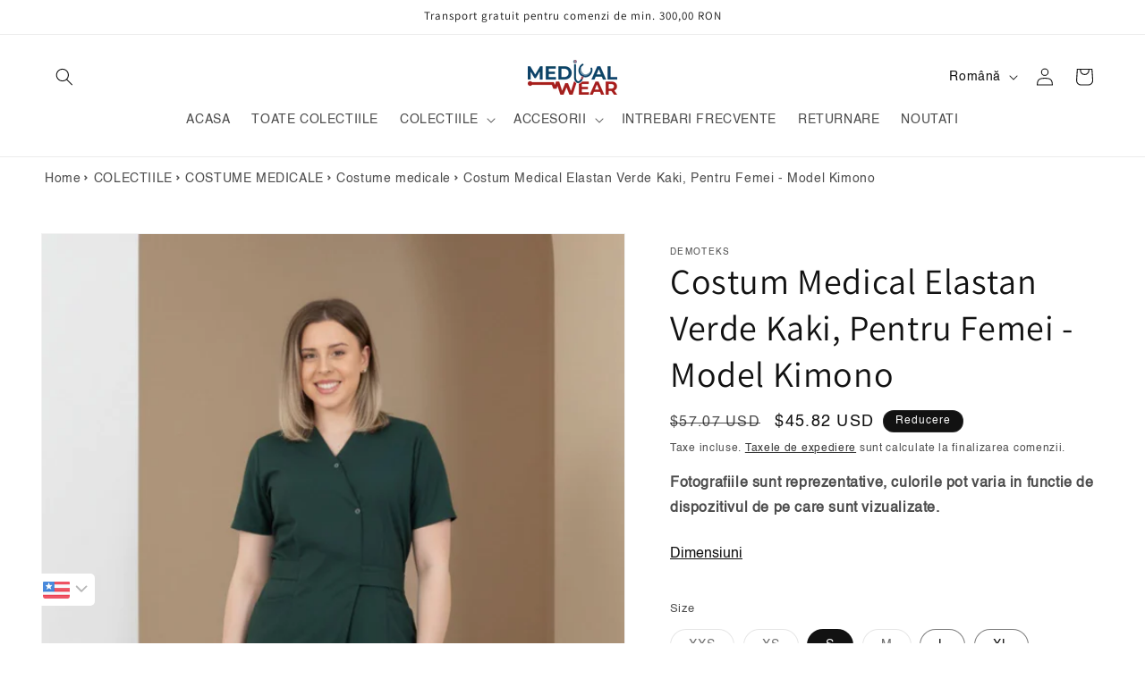

--- FILE ---
content_type: text/html; charset=utf-8
request_url: https://www.medicalwear.ro/products/costum-medical-elastan-verde-kaki-pentru-femei-model-kimono
body_size: 55026
content:
<!doctype html>
<html class="js" lang="ro">
  <head>
<!-- Google Tag Manager -->
<script>(function(w,d,s,l,i){w[l]=w[l]||[];w[l].push({'gtm.start':
new Date().getTime(),event:'gtm.js'});var f=d.getElementsByTagName(s)[0],
j=d.createElement(s),dl=l!='dataLayer'?'&l='+l:'';j.async=true;j.src=
'https://www.googletagmanager.com/gtm.js?id='+i+dl;f.parentNode.insertBefore(j,f);
})(window,document,'script','dataLayer','GTM-KWTM69PX');</script>
<!-- End Google Tag Manager -->
    
    <meta charset="utf-8">
    <meta http-equiv="X-UA-Compatible" content="IE=edge">
    <meta name="viewport" content="width=device-width,initial-scale=1">
    <meta name="theme-color" content="">
    <link rel="canonical" href="https://www.medicalwear.ro/products/costum-medical-elastan-verde-kaki-pentru-femei-model-kimono">
    <meta name="robots" content="index, follow" /><link rel="preconnect" href="https://fonts.shopifycdn.com" crossorigin><title>
      Costum medical kimono elastan, Verde Kaki, pentru femei - Kimono - Costum de dama cu pantaloni medicali cu siret si cinci buzunare si bluza in V - MEDICALWEAR
 &ndash; MedicalWear</title>

    
      <meta name="description" content="Cumpara acum un costum medical kimono, din elastan, pentru femei, pantaloni cu siret si bluza, kimono verde kaki.✅ Materiale textile profesionale. ✅ Livrare rapida.">
    

    

<meta property="og:site_name" content="MedicalWear">
<meta property="og:url" content="https://www.medicalwear.ro/products/costum-medical-elastan-verde-kaki-pentru-femei-model-kimono">
<meta property="og:title" content="Costum medical kimono elastan, Verde Kaki, pentru femei - Kimono - Costum de dama cu pantaloni medicali cu siret si cinci buzunare si bluza in V - MEDICALWEAR">
<meta property="og:type" content="product">
<meta property="og:description" content="Cumpara acum un costum medical kimono, din elastan, pentru femei, pantaloni cu siret si bluza, kimono verde kaki.✅ Materiale textile profesionale. ✅ Livrare rapida."><meta property="og:image" content="http://www.medicalwear.ro/cdn/shop/files/COSTUM_KIMONO_VERDE_KAKI.jpg?v=1766398057">
  <meta property="og:image:secure_url" content="https://www.medicalwear.ro/cdn/shop/files/COSTUM_KIMONO_VERDE_KAKI.jpg?v=1766398057">
  <meta property="og:image:width" content="1200">
  <meta property="og:image:height" content="1800"><meta property="og:price:amount" content="199,90">
  <meta property="og:price:currency" content="RON"><meta name="twitter:card" content="summary_large_image">
<meta name="twitter:title" content="Costum medical kimono elastan, Verde Kaki, pentru femei - Kimono - Costum de dama cu pantaloni medicali cu siret si cinci buzunare si bluza in V - MEDICALWEAR">
<meta name="twitter:description" content="Cumpara acum un costum medical kimono, din elastan, pentru femei, pantaloni cu siret si bluza, kimono verde kaki.✅ Materiale textile profesionale. ✅ Livrare rapida.">


    <script src="//www.medicalwear.ro/cdn/shop/t/59/assets/constants.js?v=132983761750457495441727847435" defer="defer"></script>
    <script src="//www.medicalwear.ro/cdn/shop/t/59/assets/pubsub.js?v=158357773527763999511727847435" defer="defer"></script>
    <script src="//www.medicalwear.ro/cdn/shop/t/59/assets/global.js?v=88558128918567037191727847435" defer="defer"></script>
    <script src="//www.medicalwear.ro/cdn/shop/t/59/assets/details-disclosure.js?v=13653116266235556501727847435" defer="defer"></script>
    <script src="//www.medicalwear.ro/cdn/shop/t/59/assets/details-modal.js?v=25581673532751508451727847435" defer="defer"></script>
    <script src="//www.medicalwear.ro/cdn/shop/t/59/assets/search-form.js?v=133129549252120666541727847435" defer="defer"></script><script src="//www.medicalwear.ro/cdn/shop/t/59/assets/animations.js?v=88693664871331136111727847435" defer="defer"></script><script>window.performance && window.performance.mark && window.performance.mark('shopify.content_for_header.start');</script><meta name="facebook-domain-verification" content="bn6ts0u2n6l70h1oabt5s613yewpnt">
<meta name="google-site-verification" content="8LuuDxu5Iy_Uwguiei0dA_zJL68j23kDxxQFTfkw-rI">
<meta id="shopify-digital-wallet" name="shopify-digital-wallet" content="/51173949636/digital_wallets/dialog">
<link rel="alternate" hreflang="x-default" href="https://www.medicalwear.ro/products/costum-medical-elastan-verde-kaki-pentru-femei-model-kimono">
<link rel="alternate" hreflang="ro" href="https://www.medicalwear.ro/products/costum-medical-elastan-verde-kaki-pentru-femei-model-kimono">
<link rel="alternate" hreflang="en" href="https://www.medicalwear.ro/en/products/costum-medical-elastan-verde-kaki-pentru-femei-model-kimono">
<link rel="alternate" hreflang="hu" href="https://www.medicalwear.ro/hu/products/costum-medical-elastan-verde-kaki-pentru-femei-model-kimono">
<link rel="alternate" hreflang="ro-BE" href="https://www.medicalwear.ro/ro-en/products/costum-medical-elastan-verde-kaki-pentru-femei-model-kimono">
<link rel="alternate" hreflang="en-BE" href="https://www.medicalwear.ro/en-en/products/costum-medical-elastan-verde-kaki-pentru-femei-model-kimono">
<link rel="alternate" hreflang="hu-BE" href="https://www.medicalwear.ro/hu-en/products/costum-medical-elastan-verde-kaki-pentru-femei-model-kimono">
<link rel="alternate" hreflang="ro-AT" href="https://www.medicalwear.ro/ro-en/products/costum-medical-elastan-verde-kaki-pentru-femei-model-kimono">
<link rel="alternate" hreflang="en-AT" href="https://www.medicalwear.ro/en-en/products/costum-medical-elastan-verde-kaki-pentru-femei-model-kimono">
<link rel="alternate" hreflang="hu-AT" href="https://www.medicalwear.ro/hu-en/products/costum-medical-elastan-verde-kaki-pentru-femei-model-kimono">
<link rel="alternate" hreflang="ro-HR" href="https://www.medicalwear.ro/ro-en/products/costum-medical-elastan-verde-kaki-pentru-femei-model-kimono">
<link rel="alternate" hreflang="en-HR" href="https://www.medicalwear.ro/en-en/products/costum-medical-elastan-verde-kaki-pentru-femei-model-kimono">
<link rel="alternate" hreflang="hu-HR" href="https://www.medicalwear.ro/hu-en/products/costum-medical-elastan-verde-kaki-pentru-femei-model-kimono">
<link rel="alternate" hreflang="ro-DK" href="https://www.medicalwear.ro/ro-en/products/costum-medical-elastan-verde-kaki-pentru-femei-model-kimono">
<link rel="alternate" hreflang="en-DK" href="https://www.medicalwear.ro/en-en/products/costum-medical-elastan-verde-kaki-pentru-femei-model-kimono">
<link rel="alternate" hreflang="hu-DK" href="https://www.medicalwear.ro/hu-en/products/costum-medical-elastan-verde-kaki-pentru-femei-model-kimono">
<link rel="alternate" hreflang="ro-EE" href="https://www.medicalwear.ro/ro-en/products/costum-medical-elastan-verde-kaki-pentru-femei-model-kimono">
<link rel="alternate" hreflang="en-EE" href="https://www.medicalwear.ro/en-en/products/costum-medical-elastan-verde-kaki-pentru-femei-model-kimono">
<link rel="alternate" hreflang="hu-EE" href="https://www.medicalwear.ro/hu-en/products/costum-medical-elastan-verde-kaki-pentru-femei-model-kimono">
<link rel="alternate" hreflang="ro-FI" href="https://www.medicalwear.ro/ro-en/products/costum-medical-elastan-verde-kaki-pentru-femei-model-kimono">
<link rel="alternate" hreflang="en-FI" href="https://www.medicalwear.ro/en-en/products/costum-medical-elastan-verde-kaki-pentru-femei-model-kimono">
<link rel="alternate" hreflang="hu-FI" href="https://www.medicalwear.ro/hu-en/products/costum-medical-elastan-verde-kaki-pentru-femei-model-kimono">
<link rel="alternate" hreflang="ro-FR" href="https://www.medicalwear.ro/ro-en/products/costum-medical-elastan-verde-kaki-pentru-femei-model-kimono">
<link rel="alternate" hreflang="en-FR" href="https://www.medicalwear.ro/en-en/products/costum-medical-elastan-verde-kaki-pentru-femei-model-kimono">
<link rel="alternate" hreflang="hu-FR" href="https://www.medicalwear.ro/hu-en/products/costum-medical-elastan-verde-kaki-pentru-femei-model-kimono">
<link rel="alternate" hreflang="ro-CY" href="https://www.medicalwear.ro/ro-en/products/costum-medical-elastan-verde-kaki-pentru-femei-model-kimono">
<link rel="alternate" hreflang="en-CY" href="https://www.medicalwear.ro/en-en/products/costum-medical-elastan-verde-kaki-pentru-femei-model-kimono">
<link rel="alternate" hreflang="hu-CY" href="https://www.medicalwear.ro/hu-en/products/costum-medical-elastan-verde-kaki-pentru-femei-model-kimono">
<link rel="alternate" hreflang="ro-IE" href="https://www.medicalwear.ro/ro-en/products/costum-medical-elastan-verde-kaki-pentru-femei-model-kimono">
<link rel="alternate" hreflang="en-IE" href="https://www.medicalwear.ro/en-en/products/costum-medical-elastan-verde-kaki-pentru-femei-model-kimono">
<link rel="alternate" hreflang="hu-IE" href="https://www.medicalwear.ro/hu-en/products/costum-medical-elastan-verde-kaki-pentru-femei-model-kimono">
<link rel="alternate" hreflang="ro-LU" href="https://www.medicalwear.ro/ro-en/products/costum-medical-elastan-verde-kaki-pentru-femei-model-kimono">
<link rel="alternate" hreflang="en-LU" href="https://www.medicalwear.ro/en-en/products/costum-medical-elastan-verde-kaki-pentru-femei-model-kimono">
<link rel="alternate" hreflang="hu-LU" href="https://www.medicalwear.ro/hu-en/products/costum-medical-elastan-verde-kaki-pentru-femei-model-kimono">
<link rel="alternate" hreflang="ro-LT" href="https://www.medicalwear.ro/ro-en/products/costum-medical-elastan-verde-kaki-pentru-femei-model-kimono">
<link rel="alternate" hreflang="en-LT" href="https://www.medicalwear.ro/en-en/products/costum-medical-elastan-verde-kaki-pentru-femei-model-kimono">
<link rel="alternate" hreflang="hu-LT" href="https://www.medicalwear.ro/hu-en/products/costum-medical-elastan-verde-kaki-pentru-femei-model-kimono">
<link rel="alternate" hreflang="ro-NL" href="https://www.medicalwear.ro/ro-en/products/costum-medical-elastan-verde-kaki-pentru-femei-model-kimono">
<link rel="alternate" hreflang="en-NL" href="https://www.medicalwear.ro/en-en/products/costum-medical-elastan-verde-kaki-pentru-femei-model-kimono">
<link rel="alternate" hreflang="hu-NL" href="https://www.medicalwear.ro/hu-en/products/costum-medical-elastan-verde-kaki-pentru-femei-model-kimono">
<link rel="alternate" hreflang="ro-NO" href="https://www.medicalwear.ro/ro-en/products/costum-medical-elastan-verde-kaki-pentru-femei-model-kimono">
<link rel="alternate" hreflang="en-NO" href="https://www.medicalwear.ro/en-en/products/costum-medical-elastan-verde-kaki-pentru-femei-model-kimono">
<link rel="alternate" hreflang="hu-NO" href="https://www.medicalwear.ro/hu-en/products/costum-medical-elastan-verde-kaki-pentru-femei-model-kimono">
<link rel="alternate" hreflang="ro-PT" href="https://www.medicalwear.ro/ro-en/products/costum-medical-elastan-verde-kaki-pentru-femei-model-kimono">
<link rel="alternate" hreflang="en-PT" href="https://www.medicalwear.ro/en-en/products/costum-medical-elastan-verde-kaki-pentru-femei-model-kimono">
<link rel="alternate" hreflang="hu-PT" href="https://www.medicalwear.ro/hu-en/products/costum-medical-elastan-verde-kaki-pentru-femei-model-kimono">
<link rel="alternate" hreflang="ro-SI" href="https://www.medicalwear.ro/ro-en/products/costum-medical-elastan-verde-kaki-pentru-femei-model-kimono">
<link rel="alternate" hreflang="en-SI" href="https://www.medicalwear.ro/en-en/products/costum-medical-elastan-verde-kaki-pentru-femei-model-kimono">
<link rel="alternate" hreflang="hu-SI" href="https://www.medicalwear.ro/hu-en/products/costum-medical-elastan-verde-kaki-pentru-femei-model-kimono">
<link rel="alternate" hreflang="ro-ES" href="https://www.medicalwear.ro/ro-en/products/costum-medical-elastan-verde-kaki-pentru-femei-model-kimono">
<link rel="alternate" hreflang="en-ES" href="https://www.medicalwear.ro/en-en/products/costum-medical-elastan-verde-kaki-pentru-femei-model-kimono">
<link rel="alternate" hreflang="hu-ES" href="https://www.medicalwear.ro/hu-en/products/costum-medical-elastan-verde-kaki-pentru-femei-model-kimono">
<link rel="alternate" type="application/json+oembed" href="https://www.medicalwear.ro/products/costum-medical-elastan-verde-kaki-pentru-femei-model-kimono.oembed">
<script async="async" src="/checkouts/internal/preloads.js?locale=ro-RO"></script>
<script id="shopify-features" type="application/json">{"accessToken":"26901b271e0c2af8aabb5818a6f8c747","betas":["rich-media-storefront-analytics"],"domain":"www.medicalwear.ro","predictiveSearch":true,"shopId":51173949636,"locale":"ro"}</script>
<script>var Shopify = Shopify || {};
Shopify.shop = "medicaltextile.myshopify.com";
Shopify.locale = "ro";
Shopify.currency = {"active":"RON","rate":"1.0"};
Shopify.country = "RO";
Shopify.theme = {"name":"MW","id":168842035534,"schema_name":"Dawn","schema_version":"15.1.0","theme_store_id":887,"role":"main"};
Shopify.theme.handle = "null";
Shopify.theme.style = {"id":null,"handle":null};
Shopify.cdnHost = "www.medicalwear.ro/cdn";
Shopify.routes = Shopify.routes || {};
Shopify.routes.root = "/";</script>
<script type="module">!function(o){(o.Shopify=o.Shopify||{}).modules=!0}(window);</script>
<script>!function(o){function n(){var o=[];function n(){o.push(Array.prototype.slice.apply(arguments))}return n.q=o,n}var t=o.Shopify=o.Shopify||{};t.loadFeatures=n(),t.autoloadFeatures=n()}(window);</script>
<script id="shop-js-analytics" type="application/json">{"pageType":"product"}</script>
<script defer="defer" async type="module" src="//www.medicalwear.ro/cdn/shopifycloud/shop-js/modules/v2/client.init-shop-cart-sync_IZsNAliE.en.esm.js"></script>
<script defer="defer" async type="module" src="//www.medicalwear.ro/cdn/shopifycloud/shop-js/modules/v2/chunk.common_0OUaOowp.esm.js"></script>
<script type="module">
  await import("//www.medicalwear.ro/cdn/shopifycloud/shop-js/modules/v2/client.init-shop-cart-sync_IZsNAliE.en.esm.js");
await import("//www.medicalwear.ro/cdn/shopifycloud/shop-js/modules/v2/chunk.common_0OUaOowp.esm.js");

  window.Shopify.SignInWithShop?.initShopCartSync?.({"fedCMEnabled":true,"windoidEnabled":true});

</script>
<script>(function() {
  var isLoaded = false;
  function asyncLoad() {
    if (isLoaded) return;
    isLoaded = true;
    var urls = ["https:\/\/d18eg7dreypte5.cloudfront.net\/browse-abandonment\/smsbump_timer.js?shop=medicaltextile.myshopify.com","https:\/\/cdn.adtrace.ai\/tiktok-track.js?shop=medicaltextile.myshopify.com","https:\/\/cdn.adtrace.ai\/facebook-track.js?shop=medicaltextile.myshopify.com","https:\/\/loox.io\/widget\/0utSI0glhy\/loox.1711020326546.js?shop=medicaltextile.myshopify.com","\/\/cdn.shopify.com\/proxy\/7709b9ee43235a10d727b6072653c96154abbe5e268600279ce0b4f5d9042e58\/forms-akamai.smsbump.com\/666004\/form_287183.js?ver=1731417349\u0026shop=medicaltextile.myshopify.com\u0026sp-cache-control=cHVibGljLCBtYXgtYWdlPTkwMA","https:\/\/omnisnippet1.com\/platforms\/shopify.js?source=scriptTag\u0026v=2025-09-08T06\u0026shop=medicaltextile.myshopify.com"];
    for (var i = 0; i < urls.length; i++) {
      var s = document.createElement('script');
      s.type = 'text/javascript';
      s.async = true;
      s.src = urls[i];
      var x = document.getElementsByTagName('script')[0];
      x.parentNode.insertBefore(s, x);
    }
  };
  if(window.attachEvent) {
    window.attachEvent('onload', asyncLoad);
  } else {
    window.addEventListener('load', asyncLoad, false);
  }
})();</script>
<script id="__st">var __st={"a":51173949636,"offset":7200,"reqid":"39d63be3-4ec3-4af1-81bc-5e52cc5889c5-1768351994","pageurl":"www.medicalwear.ro\/products\/costum-medical-elastan-verde-kaki-pentru-femei-model-kimono","u":"27dc5e7b83e8","p":"product","rtyp":"product","rid":8767985516878};</script>
<script>window.ShopifyPaypalV4VisibilityTracking = true;</script>
<script id="captcha-bootstrap">!function(){'use strict';const t='contact',e='account',n='new_comment',o=[[t,t],['blogs',n],['comments',n],[t,'customer']],c=[[e,'customer_login'],[e,'guest_login'],[e,'recover_customer_password'],[e,'create_customer']],r=t=>t.map((([t,e])=>`form[action*='/${t}']:not([data-nocaptcha='true']) input[name='form_type'][value='${e}']`)).join(','),a=t=>()=>t?[...document.querySelectorAll(t)].map((t=>t.form)):[];function s(){const t=[...o],e=r(t);return a(e)}const i='password',u='form_key',d=['recaptcha-v3-token','g-recaptcha-response','h-captcha-response',i],f=()=>{try{return window.sessionStorage}catch{return}},m='__shopify_v',_=t=>t.elements[u];function p(t,e,n=!1){try{const o=window.sessionStorage,c=JSON.parse(o.getItem(e)),{data:r}=function(t){const{data:e,action:n}=t;return t[m]||n?{data:e,action:n}:{data:t,action:n}}(c);for(const[e,n]of Object.entries(r))t.elements[e]&&(t.elements[e].value=n);n&&o.removeItem(e)}catch(o){console.error('form repopulation failed',{error:o})}}const l='form_type',E='cptcha';function T(t){t.dataset[E]=!0}const w=window,h=w.document,L='Shopify',v='ce_forms',y='captcha';let A=!1;((t,e)=>{const n=(g='f06e6c50-85a8-45c8-87d0-21a2b65856fe',I='https://cdn.shopify.com/shopifycloud/storefront-forms-hcaptcha/ce_storefront_forms_captcha_hcaptcha.v1.5.2.iife.js',D={infoText:'Protejat prin hCaptcha',privacyText:'Confidențialitate',termsText:'Condiții'},(t,e,n)=>{const o=w[L][v],c=o.bindForm;if(c)return c(t,g,e,D).then(n);var r;o.q.push([[t,g,e,D],n]),r=I,A||(h.body.append(Object.assign(h.createElement('script'),{id:'captcha-provider',async:!0,src:r})),A=!0)});var g,I,D;w[L]=w[L]||{},w[L][v]=w[L][v]||{},w[L][v].q=[],w[L][y]=w[L][y]||{},w[L][y].protect=function(t,e){n(t,void 0,e),T(t)},Object.freeze(w[L][y]),function(t,e,n,w,h,L){const[v,y,A,g]=function(t,e,n){const i=e?o:[],u=t?c:[],d=[...i,...u],f=r(d),m=r(i),_=r(d.filter((([t,e])=>n.includes(e))));return[a(f),a(m),a(_),s()]}(w,h,L),I=t=>{const e=t.target;return e instanceof HTMLFormElement?e:e&&e.form},D=t=>v().includes(t);t.addEventListener('submit',(t=>{const e=I(t);if(!e)return;const n=D(e)&&!e.dataset.hcaptchaBound&&!e.dataset.recaptchaBound,o=_(e),c=g().includes(e)&&(!o||!o.value);(n||c)&&t.preventDefault(),c&&!n&&(function(t){try{if(!f())return;!function(t){const e=f();if(!e)return;const n=_(t);if(!n)return;const o=n.value;o&&e.removeItem(o)}(t);const e=Array.from(Array(32),(()=>Math.random().toString(36)[2])).join('');!function(t,e){_(t)||t.append(Object.assign(document.createElement('input'),{type:'hidden',name:u})),t.elements[u].value=e}(t,e),function(t,e){const n=f();if(!n)return;const o=[...t.querySelectorAll(`input[type='${i}']`)].map((({name:t})=>t)),c=[...d,...o],r={};for(const[a,s]of new FormData(t).entries())c.includes(a)||(r[a]=s);n.setItem(e,JSON.stringify({[m]:1,action:t.action,data:r}))}(t,e)}catch(e){console.error('failed to persist form',e)}}(e),e.submit())}));const S=(t,e)=>{t&&!t.dataset[E]&&(n(t,e.some((e=>e===t))),T(t))};for(const o of['focusin','change'])t.addEventListener(o,(t=>{const e=I(t);D(e)&&S(e,y())}));const B=e.get('form_key'),M=e.get(l),P=B&&M;t.addEventListener('DOMContentLoaded',(()=>{const t=y();if(P)for(const e of t)e.elements[l].value===M&&p(e,B);[...new Set([...A(),...v().filter((t=>'true'===t.dataset.shopifyCaptcha))])].forEach((e=>S(e,t)))}))}(h,new URLSearchParams(w.location.search),n,t,e,['guest_login'])})(!0,!0)}();</script>
<script integrity="sha256-4kQ18oKyAcykRKYeNunJcIwy7WH5gtpwJnB7kiuLZ1E=" data-source-attribution="shopify.loadfeatures" defer="defer" src="//www.medicalwear.ro/cdn/shopifycloud/storefront/assets/storefront/load_feature-a0a9edcb.js" crossorigin="anonymous"></script>
<script data-source-attribution="shopify.dynamic_checkout.dynamic.init">var Shopify=Shopify||{};Shopify.PaymentButton=Shopify.PaymentButton||{isStorefrontPortableWallets:!0,init:function(){window.Shopify.PaymentButton.init=function(){};var t=document.createElement("script");t.src="https://www.medicalwear.ro/cdn/shopifycloud/portable-wallets/latest/portable-wallets.ro.js",t.type="module",document.head.appendChild(t)}};
</script>
<script data-source-attribution="shopify.dynamic_checkout.buyer_consent">
  function portableWalletsHideBuyerConsent(e){var t=document.getElementById("shopify-buyer-consent"),n=document.getElementById("shopify-subscription-policy-button");t&&n&&(t.classList.add("hidden"),t.setAttribute("aria-hidden","true"),n.removeEventListener("click",e))}function portableWalletsShowBuyerConsent(e){var t=document.getElementById("shopify-buyer-consent"),n=document.getElementById("shopify-subscription-policy-button");t&&n&&(t.classList.remove("hidden"),t.removeAttribute("aria-hidden"),n.addEventListener("click",e))}window.Shopify?.PaymentButton&&(window.Shopify.PaymentButton.hideBuyerConsent=portableWalletsHideBuyerConsent,window.Shopify.PaymentButton.showBuyerConsent=portableWalletsShowBuyerConsent);
</script>
<script data-source-attribution="shopify.dynamic_checkout.cart.bootstrap">document.addEventListener("DOMContentLoaded",(function(){function t(){return document.querySelector("shopify-accelerated-checkout-cart, shopify-accelerated-checkout")}if(t())Shopify.PaymentButton.init();else{new MutationObserver((function(e,n){t()&&(Shopify.PaymentButton.init(),n.disconnect())})).observe(document.body,{childList:!0,subtree:!0})}}));
</script>
<script id='scb4127' type='text/javascript' async='' src='https://www.medicalwear.ro/cdn/shopifycloud/privacy-banner/storefront-banner.js'></script><link id="shopify-accelerated-checkout-styles" rel="stylesheet" media="screen" href="https://www.medicalwear.ro/cdn/shopifycloud/portable-wallets/latest/accelerated-checkout-backwards-compat.css" crossorigin="anonymous">
<style id="shopify-accelerated-checkout-cart">
        #shopify-buyer-consent {
  margin-top: 1em;
  display: inline-block;
  width: 100%;
}

#shopify-buyer-consent.hidden {
  display: none;
}

#shopify-subscription-policy-button {
  background: none;
  border: none;
  padding: 0;
  text-decoration: underline;
  font-size: inherit;
  cursor: pointer;
}

#shopify-subscription-policy-button::before {
  box-shadow: none;
}

      </style>
<script id="sections-script" data-sections="header" defer="defer" src="//www.medicalwear.ro/cdn/shop/t/59/compiled_assets/scripts.js?3686"></script>
<script>window.performance && window.performance.mark && window.performance.mark('shopify.content_for_header.end');</script>

    <style data-shopify>
      
      
      
      
      @font-face {
  font-family: Assistant;
  font-weight: 400;
  font-style: normal;
  font-display: swap;
  src: url("//www.medicalwear.ro/cdn/fonts/assistant/assistant_n4.9120912a469cad1cc292572851508ca49d12e768.woff2") format("woff2"),
       url("//www.medicalwear.ro/cdn/fonts/assistant/assistant_n4.6e9875ce64e0fefcd3f4446b7ec9036b3ddd2985.woff") format("woff");
}


      
        :root,
        .color-scheme-1 {
          --color-background: 255,255,255;
        
          --gradient-background: #ffffff;
        

        

        --color-foreground: 18,18,18;
        --color-background-contrast: 191,191,191;
        --color-shadow: 18,18,18;
        --color-button: 18,18,18;
        --color-button-text: 255,255,255;
        --color-secondary-button: 255,255,255;
        --color-secondary-button-text: 18,18,18;
        --color-link: 18,18,18;
        --color-badge-foreground: 18,18,18;
        --color-badge-background: 255,255,255;
        --color-badge-border: 18,18,18;
        --payment-terms-background-color: rgb(255 255 255);
      }
      
        
        .color-scheme-2 {
          --color-background: 243,243,243;
        
          --gradient-background: #f3f3f3;
        

        

        --color-foreground: 18,18,18;
        --color-background-contrast: 179,179,179;
        --color-shadow: 18,18,18;
        --color-button: 18,18,18;
        --color-button-text: 243,243,243;
        --color-secondary-button: 243,243,243;
        --color-secondary-button-text: 18,18,18;
        --color-link: 18,18,18;
        --color-badge-foreground: 18,18,18;
        --color-badge-background: 243,243,243;
        --color-badge-border: 18,18,18;
        --payment-terms-background-color: rgb(243 243 243);
      }
      
        
        .color-scheme-3 {
          --color-background: 36,40,51;
        
          --gradient-background: #242833;
        

        

        --color-foreground: 255,255,255;
        --color-background-contrast: 47,52,66;
        --color-shadow: 18,18,18;
        --color-button: 255,255,255;
        --color-button-text: 0,0,0;
        --color-secondary-button: 36,40,51;
        --color-secondary-button-text: 255,255,255;
        --color-link: 255,255,255;
        --color-badge-foreground: 255,255,255;
        --color-badge-background: 36,40,51;
        --color-badge-border: 255,255,255;
        --payment-terms-background-color: rgb(36 40 51);
      }
      
        
        .color-scheme-4 {
          --color-background: 18,18,18;
        
          --gradient-background: #121212;
        

        

        --color-foreground: 255,255,255;
        --color-background-contrast: 146,146,146;
        --color-shadow: 18,18,18;
        --color-button: 255,255,255;
        --color-button-text: 18,18,18;
        --color-secondary-button: 18,18,18;
        --color-secondary-button-text: 255,255,255;
        --color-link: 255,255,255;
        --color-badge-foreground: 255,255,255;
        --color-badge-background: 18,18,18;
        --color-badge-border: 255,255,255;
        --payment-terms-background-color: rgb(18 18 18);
      }
      
        
        .color-scheme-5 {
          --color-background: 51,79,180;
        
          --gradient-background: #334fb4;
        

        

        --color-foreground: 255,255,255;
        --color-background-contrast: 23,35,81;
        --color-shadow: 18,18,18;
        --color-button: 255,255,255;
        --color-button-text: 51,79,180;
        --color-secondary-button: 51,79,180;
        --color-secondary-button-text: 255,255,255;
        --color-link: 255,255,255;
        --color-badge-foreground: 255,255,255;
        --color-badge-background: 51,79,180;
        --color-badge-border: 255,255,255;
        --payment-terms-background-color: rgb(51 79 180);
      }
      
        
        .color-scheme-62626f5e-07f4-4fa4-bf3a-dc88104ff89c {
          --color-background: 0,0,0;
        
          --gradient-background: rgba(0,0,0,0);
        

        

        --color-foreground: 18,18,18;
        --color-background-contrast: 128,128,128;
        --color-shadow: 18,18,18;
        --color-button: 243,243,243;
        --color-button-text: 18,18,18;
        --color-secondary-button: 0,0,0;
        --color-secondary-button-text: 18,18,18;
        --color-link: 18,18,18;
        --color-badge-foreground: 18,18,18;
        --color-badge-background: 0,0,0;
        --color-badge-border: 18,18,18;
        --payment-terms-background-color: rgb(0 0 0);
      }
      

      body, .color-scheme-1, .color-scheme-2, .color-scheme-3, .color-scheme-4, .color-scheme-5, .color-scheme-62626f5e-07f4-4fa4-bf3a-dc88104ff89c {
        color: rgba(var(--color-foreground), 0.75);
        background-color: rgb(var(--color-background));
      }

      :root {
        --font-body-family: Helvetica, Arial, sans-serif;
        --font-body-style: normal;
        --font-body-weight: 400;
        --font-body-weight-bold: 700;

        --font-heading-family: Assistant, sans-serif;
        --font-heading-style: normal;
        --font-heading-weight: 400;

        --font-body-scale: 1.0;
        --font-heading-scale: 1.0;

        --media-padding: px;
        --media-border-opacity: 0.05;
        --media-border-width: 1px;
        --media-radius: 0px;
        --media-shadow-opacity: 0.0;
        --media-shadow-horizontal-offset: 0px;
        --media-shadow-vertical-offset: 4px;
        --media-shadow-blur-radius: 5px;
        --media-shadow-visible: 0;

        --page-width: 160rem;
        --page-width-margin: 0rem;

        --product-card-image-padding: 0.0rem;
        --product-card-corner-radius: 0.0rem;
        --product-card-text-alignment: left;
        --product-card-border-width: 0.0rem;
        --product-card-border-opacity: 0.1;
        --product-card-shadow-opacity: 0.0;
        --product-card-shadow-visible: 0;
        --product-card-shadow-horizontal-offset: 0.0rem;
        --product-card-shadow-vertical-offset: 0.4rem;
        --product-card-shadow-blur-radius: 0.5rem;

        --collection-card-image-padding: 0.0rem;
        --collection-card-corner-radius: 0.0rem;
        --collection-card-text-alignment: left;
        --collection-card-border-width: 0.0rem;
        --collection-card-border-opacity: 0.1;
        --collection-card-shadow-opacity: 0.0;
        --collection-card-shadow-visible: 0;
        --collection-card-shadow-horizontal-offset: 0.0rem;
        --collection-card-shadow-vertical-offset: 0.4rem;
        --collection-card-shadow-blur-radius: 0.5rem;

        --blog-card-image-padding: 0.0rem;
        --blog-card-corner-radius: 0.0rem;
        --blog-card-text-alignment: left;
        --blog-card-border-width: 0.0rem;
        --blog-card-border-opacity: 0.1;
        --blog-card-shadow-opacity: 0.0;
        --blog-card-shadow-visible: 0;
        --blog-card-shadow-horizontal-offset: 0.0rem;
        --blog-card-shadow-vertical-offset: 0.4rem;
        --blog-card-shadow-blur-radius: 0.5rem;

        --badge-corner-radius: 4.0rem;

        --popup-border-width: 1px;
        --popup-border-opacity: 0.1;
        --popup-corner-radius: 0px;
        --popup-shadow-opacity: 0.05;
        --popup-shadow-horizontal-offset: 0px;
        --popup-shadow-vertical-offset: 4px;
        --popup-shadow-blur-radius: 5px;

        --drawer-border-width: 1px;
        --drawer-border-opacity: 0.1;
        --drawer-shadow-opacity: 0.0;
        --drawer-shadow-horizontal-offset: 0px;
        --drawer-shadow-vertical-offset: 4px;
        --drawer-shadow-blur-radius: 5px;

        --spacing-sections-desktop: 0px;
        --spacing-sections-mobile: 0px;

        --grid-desktop-vertical-spacing: 8px;
        --grid-desktop-horizontal-spacing: 8px;
        --grid-mobile-vertical-spacing: 4px;
        --grid-mobile-horizontal-spacing: 4px;

        --text-boxes-border-opacity: 0.1;
        --text-boxes-border-width: 0px;
        --text-boxes-radius: 0px;
        --text-boxes-shadow-opacity: 0.0;
        --text-boxes-shadow-visible: 0;
        --text-boxes-shadow-horizontal-offset: 0px;
        --text-boxes-shadow-vertical-offset: 4px;
        --text-boxes-shadow-blur-radius: 5px;

        --buttons-radius: 0px;
        --buttons-radius-outset: 0px;
        --buttons-border-width: 1px;
        --buttons-border-opacity: 1.0;
        --buttons-shadow-opacity: 0.0;
        --buttons-shadow-visible: 0;
        --buttons-shadow-horizontal-offset: 0px;
        --buttons-shadow-vertical-offset: 4px;
        --buttons-shadow-blur-radius: 5px;
        --buttons-border-offset: 0px;

        --inputs-radius: 0px;
        --inputs-border-width: 1px;
        --inputs-border-opacity: 0.55;
        --inputs-shadow-opacity: 0.0;
        --inputs-shadow-horizontal-offset: 0px;
        --inputs-margin-offset: 0px;
        --inputs-shadow-vertical-offset: 4px;
        --inputs-shadow-blur-radius: 5px;
        --inputs-radius-outset: 0px;

        --variant-pills-radius: 40px;
        --variant-pills-border-width: 1px;
        --variant-pills-border-opacity: 0.55;
        --variant-pills-shadow-opacity: 0.0;
        --variant-pills-shadow-horizontal-offset: 0px;
        --variant-pills-shadow-vertical-offset: 4px;
        --variant-pills-shadow-blur-radius: 5px;
      }

      *,
      *::before,
      *::after {
        box-sizing: inherit;
      }

      html {
        box-sizing: border-box;
        font-size: calc(var(--font-body-scale) * 62.5%);
        height: 100%;
      }

      body {
        display: grid;
        grid-template-rows: auto auto 1fr auto;
        grid-template-columns: 100%;
        min-height: 100%;
        margin: 0;
        font-size: 1.5rem;
        letter-spacing: 0.06rem;
        line-height: calc(1 + 0.8 / var(--font-body-scale));
        font-family: var(--font-body-family);
        font-style: var(--font-body-style);
        font-weight: var(--font-body-weight);
      }

      @media screen and (min-width: 750px) {
        body {
          font-size: 1.6rem;
        }
      }
    </style>

    <link href="//www.medicalwear.ro/cdn/shop/t/59/assets/base.css?v=94266557971103095941727873252" rel="stylesheet" type="text/css" media="all" />
    <link rel="stylesheet" href="//www.medicalwear.ro/cdn/shop/t/59/assets/component-cart-items.css?v=123238115697927560811727847435" media="print" onload="this.media='all'">
      <link rel="preload" as="font" href="//www.medicalwear.ro/cdn/fonts/assistant/assistant_n4.9120912a469cad1cc292572851508ca49d12e768.woff2" type="font/woff2" crossorigin>
      
<link href="//www.medicalwear.ro/cdn/shop/t/59/assets/component-localization-form.css?v=86199867289619414191727847435" rel="stylesheet" type="text/css" media="all" />
      <script src="//www.medicalwear.ro/cdn/shop/t/59/assets/localization-form.js?v=144176611646395275351727847435" defer="defer"></script><link
        rel="stylesheet"
        href="//www.medicalwear.ro/cdn/shop/t/59/assets/component-predictive-search.css?v=118923337488134913561727847435"
        media="print"
        onload="this.media='all'"
      ><script>
      if (Shopify.designMode) {
        document.documentElement.classList.add('shopify-design-mode');
      }
    </script>

<!-- BEGIN app block: shopify://apps/pixelpro-easy-pixel-install/blocks/turbo-tiktok/0f61e244-e2c9-43da-9523-9762c9f7e6bf -->






    <meta data-adttp="CHF04IBC77U0P3K0FU60"></meta>




<script>
    window.__adTraceTikTokPaused = ``;
    window.__adTraceTikTokServerSideApiEnabled = `true`;
    window.__adTraceShopifyDomain = `https://www.medicalwear.ro`;
    window.__adTraceIsProductPage = `product.costume-kimono`.includes("product");
    window.__adTraceShopCurrency = `RON`;
    window.__adTraceProductInfo = {
        "id": "8767985516878",
        "name": `Costum Medical Elastan Verde Kaki, Pentru Femei - Model Kimono`,
        "price": "199,90",
        "url": "/products/costum-medical-elastan-verde-kaki-pentru-femei-model-kimono",
        "description": "\u003ch2\u003e\u003cb\u003eCostum medical kimono cu elastan, pentru femei, bluza in V cu capse si cordon si pantalon cu siret si elastic, model Kimono Verde Kaki\u003c\/b\u003e\u003c\/h2\u003e\n\u003cp\u003e\u003cspan\u003eCostumul medical kimono verde kaki este la nivel global unul din cele mai populare tipuri de costum medical, un statement local, cat si international. Medicii din intreaga lume au ales acest costum medical unicolor, intr-o nuanta superba de verde kaki .\u003c\/span\u003e\u003c\/p\u003e\n\u003cp\u003e\u003cspan\u003eCostumul medical din elastan, de dama, kimono verde kaki este foarte versatil si practic, dispunand de mai multe buzunare. Pentru ca esti o fire dinamica si plina de energie, cu un stil de viata care presupune miscare, in momentul in care intri pe usa cabinetului tau medical ai nevoie sa tii la indemana telefonul, stetoscopul, ochelarii si alte obiecte importante, fara sa ai mainile ocupate. De aceea, buzunarele se vor dovedi foarte utile.\u003c\/span\u003e\u003c\/p\u003e\n\u003cp\u003eCostum medical din elastan, tip kimono este slim fit, are guler cu anchior (in V), maneci scurte de tip manseta, fante laterale, este usor cambrata si are o lungime pana la nivelul soldurilor. Iti evidentieaza talia prin strangerea cordonului la spate. Aceasta bluza are doua buzunare generoase, in care iti poti tine telefonul, stetoscopul, agenda si alte obiecte importante pentru rutina ta zilnica. \u003c\/p\u003e\n\u003cp\u003e\u003cspan\u003eDeoarece starea ta de bine este pe primul loc, pantalonii uniformei medicale de dama cu elastan verde kaki au o croiala lejera, flexibila, care iti asigura confortul necesar pe parcursul intregii zile, oricat de ocupata ai fi. Sunt prevazuti cu un siret, pentru acele zile in care ai nevoie sa reglezi usor circumferinta taliei. \u003c\/span\u003e\u003c\/p\u003e\n\u003cp\u003e\u003cspan\u003ePantalonii costumului medical kimono verde kaki au o croiala lejera care ajuta la pastrarea confortului tau si sunt prevazuti cu siret in talie ca sa poti regla circumferinta foarte usor. Confortul este pe primul loc! Pantalonii sunt drepti, usor mulati in partea superioara si evazati in stil bootleg in partea inferioara si prevazut cu doua buzunare laterale si unul in spate. \u003c\/span\u003e\u003c\/p\u003e\n\u003cp\u003e\u003cspan\u003eDe ce sa alegi costumul medical pentru femei kimono verde kaki \u003c\/span\u003e\u003cspan\u003e? Culoarea kaki este asociata cu viata, sanatatea, si curajul. Este o nuanta superba, care iti va aduce numeroase complimente din partea colegilor. \u003c\/span\u003e\u003cspan\u003eSi pacientilor le place aceasta culoare, deoarece le aduce buna dispozitie si este diferita de nuantele pe care le poarta, in mod normal, cadrele medicale.\u003c\/span\u003e\u003c\/p\u003e\n\u003cp\u003e\u003cspan\u003eCostumul medical de dama kimono verde kaki a fost gandit pentru toate siluetele, astfel incat sa te simti cat mai confortabil si sa arati minunat in fiecare zi.\u003c\/span\u003e\u003c\/p\u003e\n\u003cp\u003e\u003cspan\u003eCostumul medical kimono verde kaki este confectionat dintr-un material de foarte buna calitate, este usor si lasa pielea sa respire. \u003c\/span\u003e\u003c\/p\u003e\n\u003cp\u003e\u003cspan\u003eSimplu si elegant, costumul medical kimono verde kaki este un model foarte comod, gandit special pentru cadrele medicale care sunt mereu in actiune si au nevoie sa se miste in voie. Este potrivit in special pentru vara si primavara, dar poate fi purtat si iarna, in functie de preferintele tale.\u003c\/span\u003e\u003c\/p\u003e\n\u003ch2\u003e\u003cb\u003eSpecificatii costum medical kimono de dama verde kaki\u003c\/b\u003e\u003c\/h2\u003e\n\u003cp\u003e\u003cb\u003eMaterial: \u003c\/b\u003e60% bumbac, 5% elastan, 35% poliester\u003c\/p\u003e\n\u003cp\u003e\u003cb\u003eDimensiuni: \u003c\/b\u003e\u003cspan\u003eDimensiunile depind de marimea selectata\u003c\/span\u003e\u003c\/p\u003e\n\u003cp\u003e\u003cb\u003eInchidere:\u003c\/b\u003e\u003cspan\u003e bluza decolteu in V cu capse si cordon, pantalon cu siret si elastic\u003c\/span\u003e\u003c\/p\u003e\n\u003cp\u003e\u003cb\u003eUtilizarea costumului medical:\u003c\/b\u003e \u003cspan\u003edoctori, asistenti medicali, medici veterinari, stomatologi, farmacisti, personal spital sau clinica\u003c\/span\u003e\u003c\/p\u003e\n\u003cp\u003e\u003cb\u003eTemperatura de spalare:\u003c\/b\u003e\u003cspan\u003e 40⁰ C\u003c\/span\u003e\u003c\/p\u003e\n\u003cp\u003e\u003cb\u003eTemperatura de calcare\u003c\/b\u003e\u003cspan\u003e: medie, 150⁰ C\u003c\/span\u003e\u003c\/p\u003e\n\u003cp\u003e\u003cspan\u003eA nu se folosi inalbitor!\u003c\/span\u003e\u003c\/p\u003e\n\u003cp\u003e\u003cspan\u003eA nu se usca la masina!\u003c\/span\u003e\u003c\/p\u003e",
        "image": "//www.medicalwear.ro/cdn/shop/files/COSTUM_KIMONO_VERDE_KAKI.jpg?v=1766398057"
    };
    
</script>
<!-- END app block --><!-- BEGIN app block: shopify://apps/bucks/blocks/app-embed/4f0a9b06-9da4-4a49-b378-2de9d23a3af3 -->
<script>
  window.bucksCC = window.bucksCC || {};
  window.bucksCC.metaConfig = {};
  window.bucksCC.reConvert = function() {};
  "function" != typeof Object.assign && (Object.assign = function(n) {
    if (null == n) 
      throw new TypeError("Cannot convert undefined or null to object");
    



    for (var r = Object(n), t = 1; t < arguments.length; t++) {
      var e = arguments[t];
      if (null != e) 
        for (var o in e) 
          e.hasOwnProperty(o) && (r[o] = e[o])
    }
    return r
  });

const bucks_validateJson = json => {
    let checkedJson;
    try {
        checkedJson = JSON.parse(json);
    } catch (error) { }
    return checkedJson;
};

  const bucks_encodedData = "[base64]";

  const bucks_myshopifyDomain = "www.medicalwear.ro";

  const decodedURI = atob(bucks_encodedData);
  const bucks_decodedString = decodeURIComponent(decodedURI);


  const bucks_parsedData = bucks_validateJson(bucks_decodedString) || {};
  Object.assign(window.bucksCC.metaConfig, {

    ... bucks_parsedData,
    money_format: "\u003cspan class=money\u003e{{amount_with_comma_separator}} RON\u003c\/span\u003e",
    money_with_currency_format: "\u003cspan class=money\u003e{{amount_with_comma_separator}} RON\u003c\/span\u003e",
    userCurrency: "RON"

  });
  window.bucksCC.reConvert = function() {};
  window.bucksCC.themeAppExtension = true;
  window.bucksCC.metaConfig.multiCurrencies = [];
  window.bucksCC.localization = {};
  
  

  window.bucksCC.localization.availableCountries = ["AT","BE","BG","CZ","CY","HR","DK","EE","FI","FR","DE","GR","IE","IT","LT","LU","NO","PL","PT","RO","SK","SI","ES","NL","HU"];
  window.bucksCC.localization.availableLanguages = ["ro","en","hu"];

  
  window.bucksCC.metaConfig.multiCurrencies = "RON".split(',') || '';
  window.bucksCC.metaConfig.cartCurrency = "RON" || '';

  if ((((window || {}).bucksCC || {}).metaConfig || {}).instantLoader) {
    self.fetch || (self.fetch = function(e, n) {
      return n = n || {},
      new Promise(function(t, s) {
        var r = new XMLHttpRequest,
          o = [],
          u = [],
          i = {},
          a = function() {
            return {
              ok: 2 == (r.status / 100 | 0),
              statusText: r.statusText,
              status: r.status,
              url: r.responseURL,
              text: function() {
                return Promise.resolve(r.responseText)
              },
              json: function() {
                return Promise.resolve(JSON.parse(r.responseText))
              },
              blob: function() {
                return Promise.resolve(new Blob([r.response]))
              },
              clone: a,
              headers: {
                keys: function() {
                  return o
                },
                entries: function() {
                  return u
                },
                get: function(e) {
                  return i[e.toLowerCase()]
                },
                has: function(e) {
                  return e.toLowerCase() in i
                }
              }
            }
          };
        for (var c in r.open(n.method || "get", e, !0), r.onload = function() {
          r.getAllResponseHeaders().replace(/^(.*?):[^S\n]*([sS]*?)$/gm, function(e, n, t) {
            o.push(n = n.toLowerCase()),
            u.push([n, t]),
            i[n] = i[n]
              ? i[n] + "," + t
              : t
          }),
          t(a())
        },
        r.onerror = s,
        r.withCredentials = "include" == n.credentials,
        n.headers) 
          r.setRequestHeader(c, n.headers[c]);
        r.send(n.body || null)
      })
    });
    !function() {
      function t(t) {
        const e = document.createElement("style");
        e.innerText = t,
        document.head.appendChild(e)
      }
      function e(t) {
        const e = document.createElement("script");
        e.type = "text/javascript",
        e.text = t,
        document.head.appendChild(e),
        console.log("%cBUCKSCC: Instant Loader Activated ⚡️", "background: #1c64f6; color: #fff; font-size: 12px; font-weight:bold; padding: 5px 10px; border-radius: 3px")
      }
      let n = sessionStorage.getItem("bucksccHash");
      (
        n = n
          ? JSON.parse(n)
          : null
      )
        ? e(n)
        : fetch(`https://${bucks_myshopifyDomain}/apps/buckscc/sdk.min.js`, {mode: "no-cors"}).then(function(t) {
          return t.text()
        }).then(function(t) {
          if ((t || "").length > 100) {
            const o = JSON.stringify(t);
            sessionStorage.setItem("bucksccHash", o),
            n = t,
            e(t)
          }
        })
    }();
  }

  const themeAppExLoadEvent = new Event("BUCKSCC_THEME-APP-EXTENSION_LOADED", { bubbles: true, cancelable: false });

  // Dispatch the custom event on the window
  window.dispatchEvent(themeAppExLoadEvent);

</script><!-- END app block --><!-- BEGIN app block: shopify://apps/capi-facebook-pixel-meta-api/blocks/facebook-ads-pixels/4ad3004f-fa0b-4587-a4f1-4d8ce89e9fbb -->






    <meta data-adtfp="1389101717912060"></meta>




<script>
    window.__adTraceFacebookPaused = ``;
    window.__adTraceFacebookServerSideApiEnabled = `true`;
    window.__adTraceShopifyDomain = `https://www.medicalwear.ro`;
    window.__adTraceIsProductPage = `product.costume-kimono`.includes("product");
    window.__adTraceShopCurrency = `RON`;
    window.__adTraceProductInfo = {
        "id": "8767985516878",
        "name": `Costum Medical Elastan Verde Kaki, Pentru Femei - Model Kimono`,
        "price": "199,90",
        "url": "/products/costum-medical-elastan-verde-kaki-pentru-femei-model-kimono",
        "description": "\u003ch2\u003e\u003cb\u003eCostum medical kimono cu elastan, pentru femei, bluza in V cu capse si cordon si pantalon cu siret si elastic, model Kimono Verde Kaki\u003c\/b\u003e\u003c\/h2\u003e\n\u003cp\u003e\u003cspan\u003eCostumul medical kimono verde kaki este la nivel global unul din cele mai populare tipuri de costum medical, un statement local, cat si international. Medicii din intreaga lume au ales acest costum medical unicolor, intr-o nuanta superba de verde kaki .\u003c\/span\u003e\u003c\/p\u003e\n\u003cp\u003e\u003cspan\u003eCostumul medical din elastan, de dama, kimono verde kaki este foarte versatil si practic, dispunand de mai multe buzunare. Pentru ca esti o fire dinamica si plina de energie, cu un stil de viata care presupune miscare, in momentul in care intri pe usa cabinetului tau medical ai nevoie sa tii la indemana telefonul, stetoscopul, ochelarii si alte obiecte importante, fara sa ai mainile ocupate. De aceea, buzunarele se vor dovedi foarte utile.\u003c\/span\u003e\u003c\/p\u003e\n\u003cp\u003eCostum medical din elastan, tip kimono este slim fit, are guler cu anchior (in V), maneci scurte de tip manseta, fante laterale, este usor cambrata si are o lungime pana la nivelul soldurilor. Iti evidentieaza talia prin strangerea cordonului la spate. Aceasta bluza are doua buzunare generoase, in care iti poti tine telefonul, stetoscopul, agenda si alte obiecte importante pentru rutina ta zilnica. \u003c\/p\u003e\n\u003cp\u003e\u003cspan\u003eDeoarece starea ta de bine este pe primul loc, pantalonii uniformei medicale de dama cu elastan verde kaki au o croiala lejera, flexibila, care iti asigura confortul necesar pe parcursul intregii zile, oricat de ocupata ai fi. Sunt prevazuti cu un siret, pentru acele zile in care ai nevoie sa reglezi usor circumferinta taliei. \u003c\/span\u003e\u003c\/p\u003e\n\u003cp\u003e\u003cspan\u003ePantalonii costumului medical kimono verde kaki au o croiala lejera care ajuta la pastrarea confortului tau si sunt prevazuti cu siret in talie ca sa poti regla circumferinta foarte usor. Confortul este pe primul loc! Pantalonii sunt drepti, usor mulati in partea superioara si evazati in stil bootleg in partea inferioara si prevazut cu doua buzunare laterale si unul in spate. \u003c\/span\u003e\u003c\/p\u003e\n\u003cp\u003e\u003cspan\u003eDe ce sa alegi costumul medical pentru femei kimono verde kaki \u003c\/span\u003e\u003cspan\u003e? Culoarea kaki este asociata cu viata, sanatatea, si curajul. Este o nuanta superba, care iti va aduce numeroase complimente din partea colegilor. \u003c\/span\u003e\u003cspan\u003eSi pacientilor le place aceasta culoare, deoarece le aduce buna dispozitie si este diferita de nuantele pe care le poarta, in mod normal, cadrele medicale.\u003c\/span\u003e\u003c\/p\u003e\n\u003cp\u003e\u003cspan\u003eCostumul medical de dama kimono verde kaki a fost gandit pentru toate siluetele, astfel incat sa te simti cat mai confortabil si sa arati minunat in fiecare zi.\u003c\/span\u003e\u003c\/p\u003e\n\u003cp\u003e\u003cspan\u003eCostumul medical kimono verde kaki este confectionat dintr-un material de foarte buna calitate, este usor si lasa pielea sa respire. \u003c\/span\u003e\u003c\/p\u003e\n\u003cp\u003e\u003cspan\u003eSimplu si elegant, costumul medical kimono verde kaki este un model foarte comod, gandit special pentru cadrele medicale care sunt mereu in actiune si au nevoie sa se miste in voie. Este potrivit in special pentru vara si primavara, dar poate fi purtat si iarna, in functie de preferintele tale.\u003c\/span\u003e\u003c\/p\u003e\n\u003ch2\u003e\u003cb\u003eSpecificatii costum medical kimono de dama verde kaki\u003c\/b\u003e\u003c\/h2\u003e\n\u003cp\u003e\u003cb\u003eMaterial: \u003c\/b\u003e60% bumbac, 5% elastan, 35% poliester\u003c\/p\u003e\n\u003cp\u003e\u003cb\u003eDimensiuni: \u003c\/b\u003e\u003cspan\u003eDimensiunile depind de marimea selectata\u003c\/span\u003e\u003c\/p\u003e\n\u003cp\u003e\u003cb\u003eInchidere:\u003c\/b\u003e\u003cspan\u003e bluza decolteu in V cu capse si cordon, pantalon cu siret si elastic\u003c\/span\u003e\u003c\/p\u003e\n\u003cp\u003e\u003cb\u003eUtilizarea costumului medical:\u003c\/b\u003e \u003cspan\u003edoctori, asistenti medicali, medici veterinari, stomatologi, farmacisti, personal spital sau clinica\u003c\/span\u003e\u003c\/p\u003e\n\u003cp\u003e\u003cb\u003eTemperatura de spalare:\u003c\/b\u003e\u003cspan\u003e 40⁰ C\u003c\/span\u003e\u003c\/p\u003e\n\u003cp\u003e\u003cb\u003eTemperatura de calcare\u003c\/b\u003e\u003cspan\u003e: medie, 150⁰ C\u003c\/span\u003e\u003c\/p\u003e\n\u003cp\u003e\u003cspan\u003eA nu se folosi inalbitor!\u003c\/span\u003e\u003c\/p\u003e\n\u003cp\u003e\u003cspan\u003eA nu se usca la masina!\u003c\/span\u003e\u003c\/p\u003e",
        "image": "//www.medicalwear.ro/cdn/shop/files/COSTUM_KIMONO_VERDE_KAKI.jpg?v=1766398057"
    };
    
</script>
<!-- END app block --><!-- BEGIN app block: shopify://apps/nabu-redirect-manager/blocks/script-block/1ec76215-4f32-4e94-950a-ce6073ea1b48 -->

<script>
    (function() {
        const storageKeyMap = {
            redirectChain: 'ADNABU_REDIRECT_CHAIN',
            redirectLog: 'ADNABU_REDIRECT_LOG',
            debugMode: 'ADNABU_REDIRECT_DEBUG_MODE',
            sessionId: 'ADNABU_REDIRECT_MANAGER_SESSION_ID',
        }

        const redirectConfig = {
            mappings: [],
            apiEndpoint: "https://nabu-seo.adnabu.com/flux",
            shopId: "medicaltextile.myshopify.com",
            debugMode: localStorage.getItem(storageKeyMap.debugMode) || false,
        };

        // Utility functions
        function log(message, data = null) {
            if (redirectConfig.debugMode) {
                console.log('[Nabu Redirect Manager]', message, data);
            }
        }
        
        function generateUUID() {
            return 'xxxxxxxx-xxxx-4xxx-yxxx-xxxxxxxxxxxx'.replace(/[xy]/g, function(c) {
                var r = Math.random() * 16 | 0, v = c == 'x' ? r : (r & 0x3 | 0x8);
                return v.toString(16);
            });
        }

        // Session ID management functions
        function getSessionId() {
            let sessionId = sessionStorage.getItem(storageKeyMap.sessionId);
            if (!sessionId) {
                sessionId = generateUUID();
                sessionStorage.setItem(storageKeyMap.sessionId, sessionId);
                log('New session ID generated', sessionId);
            }
            return sessionId;
        }
    
        function clearSessionId() {
            sessionStorage.removeItem(storageKeyMap.sessionId);
            log('Session ID cleared');
        }

        function sendLogs(endpoint, logData) {
            if (!endpoint || !logData) return;

            // Use sendBeacon for better reliability, especially during page unload/redirect
            if (navigator.sendBeacon) {
                const blob = new Blob([JSON.stringify(logData)], { type: 'application/json' });
                const success = navigator.sendBeacon(endpoint, blob);
                if (success) {
                    log('Log sent successfully via sendBeacon');
                    localStorage.removeItem(storageKeyMap.redirectLog);
                } else {
                    log('Failed to send log via sendBeacon');
                }
            } else {
                // Fallback to XMLHttpRequest for older browsers
                var xhr = new XMLHttpRequest();
                xhr.open("POST", endpoint, true);
                xhr.setRequestHeader("Content-Type", "application/json");
                xhr.onreadystatechange = function() {
                    if (xhr.readyState === 4) {
                        if (xhr.status === 200) {
                            log('Log sent successfully via XHR fallback');
                            localStorage.removeItem(storageKeyMap.redirectLog);
                        } else {
                            log('Failed to send log via XHR fallback', xhr.status);
                        }
                    }
                };
                xhr.send(JSON.stringify(logData));
            }
        }
    
        function containsValidDomain(url) {
            const regex = /^(https?:\/\/)?(www\.)?([a-zA-Z0-9-]+\.)+[a-zA-Z]{2,}/;
            return regex.test(url);
        }
    
        function patternMatchesPath(pattern, path, caseInsensitive) {
            // Used when there is no query in the pattern 
            let regex;
            const isRegexPattern = pattern.startsWith('^');
    
            if (isRegexPattern) {
                regex = new RegExp(pattern, caseInsensitive ? 'i' : '');
            } else {
                // Convert wildcard pattern to regex - make wildcards capturing groups
                const regexPattern = '^' + pattern.replace(/\$([0-9]+)/g, '([^/]+)').replace(/\*/g, '(.*)') + '/?$';
                regex = new RegExp(regexPattern, caseInsensitive ? 'i' : '');
            }
            return path.match(regex);
        }
    
        function patternMatchesPathWithQuery(pattern, path, caseInsensitive) {
            const isRegexPattern = pattern.startsWith('^');
    
            if (isRegexPattern) {
                const regex = new RegExp(pattern, caseInsensitive ? 'i' : '');
                return path.match(regex);
            }
    
            // Split pattern and path into base path and query parts
            const [patternBase, patternQuery] = pattern.split('?');
            const [pathBase, pathQuery] = path.split('?');
    
            // Check base path match first
            const baseRegex = '^' + patternBase
                .replace(/[.+^{}()|[\]\\]/g, '\\$&')  // Escape special regex chars
                .replace(/\$([0-9]+)/g, '([^/]+)')   // Handle $1, $2, etc. placeholders
                .replace(/\*/g, '(.*)') + '/?$';  // Handle wildcards as capturing groups
            
            const baseMatch = pathBase.match(new RegExp(baseRegex, caseInsensitive ? 'i' : ''));
            if (!baseMatch) {
                return null;
            }
    
            // If no query in pattern, but query in path, still match base path
            if (!patternQuery) {
                return baseMatch;
            }
    
            // If pattern has query but path doesn't, no match
            if (!pathQuery) {
                return null;
            }
    
            // Parse query parameters from both pattern and path
            function parseQueryParams(queryString) {
                const params = {};
                if (!queryString) return params;
                
                queryString.split('&').forEach(param => {
                    const [key, value] = param.split('=');
                    if (key) {
                        params[decodeURIComponent(key)] = value ? decodeURIComponent(value) : '';
                    }
                });
                return params;
            }
    
            const patternParams = parseQueryParams(patternQuery);
            const pathParams = parseQueryParams(pathQuery);
    
            // Check if all pattern query parameters match
            for (const [key, patternValue] of Object.entries(patternParams)) {
                const pathValue = pathParams[key];
                
                // If key doesn't exist in path, no match
                if (pathValue === undefined) {
                    return null;
                }
    
                // Create regex for the parameter value (handle wildcards and placeholders)
                let valueRegex = '^' + patternValue
                    .replace(/[.+^{}()|[\]\\]/g, '\\$&')  // Escape special regex chars
                    .replace(/\$([0-9]+)/g, '(.+)')     // Handle $1, $2, etc. placeholders
                    .replace(/\*/g, '(.*)') + '$';      // Handle wildcards as capturing groups
    
                const valueMatch = pathValue.match(new RegExp(valueRegex, caseInsensitive ? 'i' : ''));
                if (!valueMatch) {
                    return null;
                }
    
                // Merge any captured groups from query parameter matches
                if (valueMatch.length > 1) {
                    baseMatch.push(...valueMatch.slice(1));
                }
            }
    
            return baseMatch;
        }
    
        function smartPatternMatch(pattern, path, caseInsensitive) {
            // Check if either pattern or path contains query parameters
            const patternHasQuery = pattern.includes('?');
            const pathHasQuery = path.includes('?');
            
            // If either has query parameters, use the query-aware function
            if (patternHasQuery || pathHasQuery) {
                return patternMatchesPathWithQuery(pattern, path, caseInsensitive);
            }
            
            // Otherwise, use the simpler function
            return patternMatchesPath(pattern, path, caseInsensitive);
        }

        function getEventType(pattern) {
            // Determine event type based on whether pattern starts with ^
            return pattern.startsWith('^') ? 'REGEX_REDIRECT' : 'WILDCARD_REDIRECT';
        }
    
        function parseQueryParams(queryString) {
            const params = {};
            if (!queryString) return params;
            
            queryString.split('&').forEach(param => {
                const [key, value] = param.split('=');
                if (key) {
                    params[decodeURIComponent(key)] = value ? decodeURIComponent(value) : '';
                }
            });
            return params;
        }
    
        function buildQueryString(params) {
            const queryParts = [];
            for (const [key, value] of Object.entries(params)) {
                if (value === '') {
                    queryParts.push(encodeURIComponent(key));
                } else {
                    queryParts.push(encodeURIComponent(key) + '=' + encodeURIComponent(value));
                }
            }
            return queryParts.join('&');
        }
    
        function handleRedirect(path, target, match) {
            // First, handle $n pattern replacements
            const usedGroups = new Set();
            target = target.replace(/\$(\d+)/g, function(_, groupIndex) {
                const index = parseInt(groupIndex);
                usedGroups.add(index);
                return match[index] || '';
            });
            
            // Then handle wildcard (*) replacements with remaining capture groups
            let wildcardGroupIndex = 1;
            target = target.replace(/\*/g, function() {
                // Find next unused capture group
                while (usedGroups.has(wildcardGroupIndex) && wildcardGroupIndex < match.length) {
                    wildcardGroupIndex++;
                }
                const replacement = match[wildcardGroupIndex] || '';
                wildcardGroupIndex++;
                return replacement;
            });
            
            // Now handle query parameter merging
            const [currentPathBase, currentQuery] = path.split('?');
            const [targetBase, targetQuery] = target.split('?');
            
            // If no query parameters in current path, return target as is
            if (!currentQuery) {
                return target;
            }
            
            const currentParams = parseQueryParams(currentQuery);
            const targetParams = parseQueryParams(targetQuery);
            
            // Merge parameters with target taking precedence (target overrides current)
            const mergedParams = { ...currentParams, ...targetParams };
            
            // Build final target with merged query parameters
            const mergedQuery = buildQueryString(mergedParams);
            return targetBase + (mergedQuery ? '?' + mergedQuery : '');
        }
    
        function isPageNotFound() {
            // Multiple ways to detect 404 pages
            return document.title.toLowerCase().includes('404') || 
                    document.title.toLowerCase().includes('not found') ||
                    window.location.pathname.includes('404') ||
                    document.body.classList.contains('template-404') ||
                    document.querySelector('.template-404') !== null;
        }
    
        function getRedirectChain() {
            const chainData = sessionStorage.getItem(storageKeyMap.redirectChain);
            if (!chainData) {
                return { urls: [], count: 0, sessionId: getSessionId() };
            }
            try {
                const chain = JSON.parse(chainData);
                // Ensure we use the persistent session ID
                chain.sessionId = getSessionId();
                return chain;
            } catch (e) {
                log('Error parsing redirect chain, resetting', e);
                return { urls: [], count: 0, sessionId: getSessionId() };
            }
        }
    
        function updateRedirectChain(url) {
            const chain = getRedirectChain();
            chain.urls.push(url);
            chain.count++;
            sessionStorage.setItem(storageKeyMap.redirectChain, JSON.stringify(chain));
            return chain;
        }
    
        function clearRedirectChain() {
            sessionStorage.removeItem(storageKeyMap.redirectChain);
        }
    
        function isCircularRedirect(targetUrl, chain) {
            // Check if we've already visited this URL in the current chain
            return chain.urls.includes(targetUrl);
        }
    
        function hasExceededRedirectLimit(chain) {
            const MAX_REDIRECTS = 5;
            return chain.count >= MAX_REDIRECTS;
        }
    
        function getSanitizedCurrentPath() {
            let currentPath = window.location.pathname;
            
            // Remove trailing slash from currentPath (except for root path)
            if (currentPath.length > 1 && currentPath.endsWith('/')) {
                currentPath = currentPath.slice(0, -1);
            }
            
            return currentPath;
        }
    
        function handle404Redirects() {
            const currentPath = getSanitizedCurrentPath();
            const queryParams = window.location.search;
            const fullPath = currentPath + queryParams;
            const currentUrl = window.location.origin + fullPath;
            const locationHref = window.location.href;
    
            // Get current redirect chain
            const redirectChain = getRedirectChain();
    
            // Create log entry
            let redirectLog = {
                'from_url': fullPath,
                'from_path': currentPath,
                'full_path': locationHref,
                'session_id': redirectChain.sessionId,
                'referrer': document.referrer,
                'timestamp': Date.now() / 1000,
                'shop_id': redirectConfig.shopId,
                'user_agent': navigator.userAgent,
                'market_country_code': Shopify.country,
                'market_locale': Shopify.locale,
            };
    
            log('Checking for redirects', {
                path: fullPath, 
                is404: isPageNotFound(), 
                redirectChain: redirectChain
            });
    
            // Only process redirects if this is a 404 page
            if (isPageNotFound() && redirectConfig.mappings && Array.isArray(redirectConfig.mappings)) {
                log('Processing 404 redirects');
    
                // Check if we've exceeded the redirect limit
                if (hasExceededRedirectLimit(redirectChain)) {
                    log('Redirect limit exceeded, breaking chain', redirectChain);
                    redirectLog['event_type'] = "CIRCULAR_REDIRECT_DETECTED";
                    redirectLog['redirect_id'] = null;
                    redirectLog['matched_regex'] = null;
                    redirectLog['to_url'] = null;
                    redirectLog['error'] = 'redirect_limit_exceeded';
                    redirectLog['success'] = false;
                    sendLogs(redirectConfig.apiEndpoint, redirectLog);
                    clearRedirectChain();
                    return;
                }
    
                // Iterate through redirect mappings
                for (const mapping of redirectConfig.mappings) {
                    const pattern = mapping.pattern;
                    if (!pattern) continue;
                    const redirectId = mapping.redirect_id;
                    const caseInsensitive = mapping.case_insensitive || false;
                    const match = smartPatternMatch(pattern, fullPath, caseInsensitive);

                    if (match) {
                        log('Pattern matched', {pattern, match});
                        let target = mapping.target;
                        target = handleRedirect(fullPath, target, match);

                        // Handle external vs internal redirects
                        let targetUrl = target;
                        if (containsValidDomain(target)) {
                            if (!/^https?:\/\//i.test(target)) {
                                targetUrl = 'https://' + target;
                            }
                        } else {
                            // Internal redirect - construct full URL
                            targetUrl = window.location.origin + (target.startsWith('/') ? target : '/' + target);
                        }

                        // Check for circular redirect
                        if (isCircularRedirect(targetUrl, redirectChain)) {
                            log('Circular redirect detected', {
                                current: currentUrl,
                                target: targetUrl,
                                chain: redirectChain.urls
                            });
                            redirectLog['event_type'] = getEventType(pattern);
                            redirectLog['error'] = 'circular_redirect_detected';
                            redirectLog['to_url'] = targetUrl;
                            redirectLog['redirect_id'] = redirectId;
                            redirectLog['matched_regex'] = pattern;
                            redirectLog['success'] = false;
                            sendLogs(redirectConfig.apiEndpoint, redirectLog);
                            clearRedirectChain();
                            return;
                        }
    
                        // Update redirect chain before redirecting
                        updateRedirectChain(currentUrl);
    
                        // Add target to log
                        redirectLog['event_type'] = getEventType(pattern);
                        redirectLog['redirect_id'] = redirectId;
                        redirectLog['to_url'] = targetUrl;
                        redirectLog['matched_regex'] = pattern;
                        redirectLog['success'] = true;
    
                        
                        localStorage.setItem(storageKeyMap.redirectLog, JSON.stringify(redirectLog));
                        sendLogs(redirectConfig.apiEndpoint, redirectLog);
    
                        log('Redirecting to', targetUrl);
    
                        // Perform redirect
                        window.location.replace(targetUrl);
                        return;
                    }
                }
            }
    
            // No redirect found - log the 404
            if (isPageNotFound()) {
                redirectLog['event_type'] = "404_NO_REDIRECT";
                redirectLog['to_url'] = null;
                redirectLog['redirect_id'] = null;
                redirectLog['matched_regex'] = null;
                redirectLog['success'] = false;
                sendLogs(redirectConfig.apiEndpoint, redirectLog);
                clearRedirectChain();
                log('No redirect found, logging 404');
            }
        }
    
        function checkForSuccessfulRedirect() {
            // Check if there's a redirect log in localStorage (indicates successful redirect)
            const redirectLog = localStorage.getItem(storageKeyMap.redirectLog);
            if (redirectLog && !isPageNotFound()) {
                log('Successful redirect detected, sending completion log');
                sendLogs(redirectConfig.apiEndpoint, JSON.parse(redirectLog));
                
                // Clear redirect chain on successful landing
                clearRedirectChain();
                log('Redirect chain cleared after successful landing');
            }
        }
    
        // Initialize based on page type
        function init() {
            log('Redirect Manager initialized', redirectConfig);
            
            // Run redirect logic immediately
            if (isPageNotFound()) {
                // Handle 404 redirects
                handle404Redirects();
            } else {
                // Check for successful redirects
                checkForSuccessfulRedirect();
                
                // If we're on a valid page and there's no redirect log, 
                // clear any stale redirect chains (manual navigation)
                const redirectLog = localStorage.getItem(storageKeyMap.redirectLog);
                if (!redirectLog) {
                    const chain = getRedirectChain();
                    if (chain.count > 0) {
                        log('Clearing stale redirect chain due to manual navigation');
                        clearRedirectChain();
                    }
                }
            }
        }
    
        // Run when DOM is ready
        if (document.readyState === 'loading') {
            document.addEventListener('DOMContentLoaded', init);
        } else {
            init();
        }
    
        // Expose configuration update function for dynamic updates
        window.updateRedirectConfig = function(newConfig) {
            Object.assign(redirectConfig, newConfig);
            log('Configuration updated', redirectConfig);
        };
    
        // Expose redirect chain debugging functions
        window.getRedirectChainInfo = function() {
            return getRedirectChain();
        };
    
        window.clearRedirectChainDebug = function() {
            clearRedirectChain();
            log('Redirect chain cleared manually');
        };
    
        window.enableRedirectDebugMode = function() {
            localStorage.setItem(storageKeyMap.debugMode, 'true');
            redirectConfig.debugMode = true;
            log('Debug mode enabled');
        };
    
        window.disableRedirectDebugMode = function() {
            localStorage.removeItem(storageKeyMap.debugMode);
            redirectConfig.debugMode = false;
            log('Debug mode disabled');
        };

        window.getAdNabuRedirectManagerSessionId = function() {
            return getSessionId();
        };
    
        window.clearAdNabuRedirectManagerSessionId = function() {
            clearSessionId();
            log('Session ID cleared manually');
        };
})();
</script>


<!-- END app block --><!-- BEGIN app block: shopify://apps/pagefly-page-builder/blocks/app-embed/83e179f7-59a0-4589-8c66-c0dddf959200 -->

<!-- BEGIN app snippet: pagefly-cro-ab-testing-main -->







<script>
  ;(function () {
    const url = new URL(window.location)
    const viewParam = url.searchParams.get('view')
    if (viewParam && viewParam.includes('variant-pf-')) {
      url.searchParams.set('pf_v', viewParam)
      url.searchParams.delete('view')
      window.history.replaceState({}, '', url)
    }
  })()
</script>



<script type='module'>
  
  window.PAGEFLY_CRO = window.PAGEFLY_CRO || {}

  window.PAGEFLY_CRO['data_debug'] = {
    original_template_suffix: "costume-kimono",
    allow_ab_test: false,
    ab_test_start_time: 0,
    ab_test_end_time: 0,
    today_date_time: 1768351995000,
  }
  window.PAGEFLY_CRO['GA4'] = { enabled: false}
</script>

<!-- END app snippet -->








  <script src='https://cdn.shopify.com/extensions/019bb4f9-aed6-78a3-be91-e9d44663e6bf/pagefly-page-builder-215/assets/pagefly-helper.js' defer='defer'></script>

  <script src='https://cdn.shopify.com/extensions/019bb4f9-aed6-78a3-be91-e9d44663e6bf/pagefly-page-builder-215/assets/pagefly-general-helper.js' defer='defer'></script>

  <script src='https://cdn.shopify.com/extensions/019bb4f9-aed6-78a3-be91-e9d44663e6bf/pagefly-page-builder-215/assets/pagefly-snap-slider.js' defer='defer'></script>

  <script src='https://cdn.shopify.com/extensions/019bb4f9-aed6-78a3-be91-e9d44663e6bf/pagefly-page-builder-215/assets/pagefly-slideshow-v3.js' defer='defer'></script>

  <script src='https://cdn.shopify.com/extensions/019bb4f9-aed6-78a3-be91-e9d44663e6bf/pagefly-page-builder-215/assets/pagefly-slideshow-v4.js' defer='defer'></script>

  <script src='https://cdn.shopify.com/extensions/019bb4f9-aed6-78a3-be91-e9d44663e6bf/pagefly-page-builder-215/assets/pagefly-glider.js' defer='defer'></script>

  <script src='https://cdn.shopify.com/extensions/019bb4f9-aed6-78a3-be91-e9d44663e6bf/pagefly-page-builder-215/assets/pagefly-slideshow-v1-v2.js' defer='defer'></script>

  <script src='https://cdn.shopify.com/extensions/019bb4f9-aed6-78a3-be91-e9d44663e6bf/pagefly-page-builder-215/assets/pagefly-product-media.js' defer='defer'></script>

  <script src='https://cdn.shopify.com/extensions/019bb4f9-aed6-78a3-be91-e9d44663e6bf/pagefly-page-builder-215/assets/pagefly-product.js' defer='defer'></script>


<script id='pagefly-helper-data' type='application/json'>
  {
    "page_optimization": {
      "assets_prefetching": false
    },
    "elements_asset_mapper": {
      "Accordion": "https://cdn.shopify.com/extensions/019bb4f9-aed6-78a3-be91-e9d44663e6bf/pagefly-page-builder-215/assets/pagefly-accordion.js",
      "Accordion3": "https://cdn.shopify.com/extensions/019bb4f9-aed6-78a3-be91-e9d44663e6bf/pagefly-page-builder-215/assets/pagefly-accordion3.js",
      "CountDown": "https://cdn.shopify.com/extensions/019bb4f9-aed6-78a3-be91-e9d44663e6bf/pagefly-page-builder-215/assets/pagefly-countdown.js",
      "GMap1": "https://cdn.shopify.com/extensions/019bb4f9-aed6-78a3-be91-e9d44663e6bf/pagefly-page-builder-215/assets/pagefly-gmap.js",
      "GMap2": "https://cdn.shopify.com/extensions/019bb4f9-aed6-78a3-be91-e9d44663e6bf/pagefly-page-builder-215/assets/pagefly-gmap.js",
      "GMapBasicV2": "https://cdn.shopify.com/extensions/019bb4f9-aed6-78a3-be91-e9d44663e6bf/pagefly-page-builder-215/assets/pagefly-gmap.js",
      "GMapAdvancedV2": "https://cdn.shopify.com/extensions/019bb4f9-aed6-78a3-be91-e9d44663e6bf/pagefly-page-builder-215/assets/pagefly-gmap.js",
      "HTML.Video": "https://cdn.shopify.com/extensions/019bb4f9-aed6-78a3-be91-e9d44663e6bf/pagefly-page-builder-215/assets/pagefly-htmlvideo.js",
      "HTML.Video2": "https://cdn.shopify.com/extensions/019bb4f9-aed6-78a3-be91-e9d44663e6bf/pagefly-page-builder-215/assets/pagefly-htmlvideo2.js",
      "HTML.Video3": "https://cdn.shopify.com/extensions/019bb4f9-aed6-78a3-be91-e9d44663e6bf/pagefly-page-builder-215/assets/pagefly-htmlvideo2.js",
      "BackgroundVideo": "https://cdn.shopify.com/extensions/019bb4f9-aed6-78a3-be91-e9d44663e6bf/pagefly-page-builder-215/assets/pagefly-htmlvideo2.js",
      "Instagram": "https://cdn.shopify.com/extensions/019bb4f9-aed6-78a3-be91-e9d44663e6bf/pagefly-page-builder-215/assets/pagefly-instagram.js",
      "Instagram2": "https://cdn.shopify.com/extensions/019bb4f9-aed6-78a3-be91-e9d44663e6bf/pagefly-page-builder-215/assets/pagefly-instagram.js",
      "Insta3": "https://cdn.shopify.com/extensions/019bb4f9-aed6-78a3-be91-e9d44663e6bf/pagefly-page-builder-215/assets/pagefly-instagram3.js",
      "Tabs": "https://cdn.shopify.com/extensions/019bb4f9-aed6-78a3-be91-e9d44663e6bf/pagefly-page-builder-215/assets/pagefly-tab.js",
      "Tabs3": "https://cdn.shopify.com/extensions/019bb4f9-aed6-78a3-be91-e9d44663e6bf/pagefly-page-builder-215/assets/pagefly-tab3.js",
      "ProductBox": "https://cdn.shopify.com/extensions/019bb4f9-aed6-78a3-be91-e9d44663e6bf/pagefly-page-builder-215/assets/pagefly-cart.js",
      "FBPageBox2": "https://cdn.shopify.com/extensions/019bb4f9-aed6-78a3-be91-e9d44663e6bf/pagefly-page-builder-215/assets/pagefly-facebook.js",
      "FBLikeButton2": "https://cdn.shopify.com/extensions/019bb4f9-aed6-78a3-be91-e9d44663e6bf/pagefly-page-builder-215/assets/pagefly-facebook.js",
      "TwitterFeed2": "https://cdn.shopify.com/extensions/019bb4f9-aed6-78a3-be91-e9d44663e6bf/pagefly-page-builder-215/assets/pagefly-twitter.js",
      "Paragraph4": "https://cdn.shopify.com/extensions/019bb4f9-aed6-78a3-be91-e9d44663e6bf/pagefly-page-builder-215/assets/pagefly-paragraph4.js",

      "AliReviews": "https://cdn.shopify.com/extensions/019bb4f9-aed6-78a3-be91-e9d44663e6bf/pagefly-page-builder-215/assets/pagefly-3rd-elements.js",
      "BackInStock": "https://cdn.shopify.com/extensions/019bb4f9-aed6-78a3-be91-e9d44663e6bf/pagefly-page-builder-215/assets/pagefly-3rd-elements.js",
      "GloboBackInStock": "https://cdn.shopify.com/extensions/019bb4f9-aed6-78a3-be91-e9d44663e6bf/pagefly-page-builder-215/assets/pagefly-3rd-elements.js",
      "GrowaveWishlist": "https://cdn.shopify.com/extensions/019bb4f9-aed6-78a3-be91-e9d44663e6bf/pagefly-page-builder-215/assets/pagefly-3rd-elements.js",
      "InfiniteOptionsShopPad": "https://cdn.shopify.com/extensions/019bb4f9-aed6-78a3-be91-e9d44663e6bf/pagefly-page-builder-215/assets/pagefly-3rd-elements.js",
      "InkybayProductPersonalizer": "https://cdn.shopify.com/extensions/019bb4f9-aed6-78a3-be91-e9d44663e6bf/pagefly-page-builder-215/assets/pagefly-3rd-elements.js",
      "LimeSpot": "https://cdn.shopify.com/extensions/019bb4f9-aed6-78a3-be91-e9d44663e6bf/pagefly-page-builder-215/assets/pagefly-3rd-elements.js",
      "Loox": "https://cdn.shopify.com/extensions/019bb4f9-aed6-78a3-be91-e9d44663e6bf/pagefly-page-builder-215/assets/pagefly-3rd-elements.js",
      "Opinew": "https://cdn.shopify.com/extensions/019bb4f9-aed6-78a3-be91-e9d44663e6bf/pagefly-page-builder-215/assets/pagefly-3rd-elements.js",
      "Powr": "https://cdn.shopify.com/extensions/019bb4f9-aed6-78a3-be91-e9d44663e6bf/pagefly-page-builder-215/assets/pagefly-3rd-elements.js",
      "ProductReviews": "https://cdn.shopify.com/extensions/019bb4f9-aed6-78a3-be91-e9d44663e6bf/pagefly-page-builder-215/assets/pagefly-3rd-elements.js",
      "PushOwl": "https://cdn.shopify.com/extensions/019bb4f9-aed6-78a3-be91-e9d44663e6bf/pagefly-page-builder-215/assets/pagefly-3rd-elements.js",
      "ReCharge": "https://cdn.shopify.com/extensions/019bb4f9-aed6-78a3-be91-e9d44663e6bf/pagefly-page-builder-215/assets/pagefly-3rd-elements.js",
      "Rivyo": "https://cdn.shopify.com/extensions/019bb4f9-aed6-78a3-be91-e9d44663e6bf/pagefly-page-builder-215/assets/pagefly-3rd-elements.js",
      "TrackingMore": "https://cdn.shopify.com/extensions/019bb4f9-aed6-78a3-be91-e9d44663e6bf/pagefly-page-builder-215/assets/pagefly-3rd-elements.js",
      "Vitals": "https://cdn.shopify.com/extensions/019bb4f9-aed6-78a3-be91-e9d44663e6bf/pagefly-page-builder-215/assets/pagefly-3rd-elements.js",
      "Wiser": "https://cdn.shopify.com/extensions/019bb4f9-aed6-78a3-be91-e9d44663e6bf/pagefly-page-builder-215/assets/pagefly-3rd-elements.js"
    },
    "custom_elements_mapper": {
      "pf-click-action-element": "https://cdn.shopify.com/extensions/019bb4f9-aed6-78a3-be91-e9d44663e6bf/pagefly-page-builder-215/assets/pagefly-click-action-element.js",
      "pf-dialog-element": "https://cdn.shopify.com/extensions/019bb4f9-aed6-78a3-be91-e9d44663e6bf/pagefly-page-builder-215/assets/pagefly-dialog-element.js"
    }
  }
</script>


<!-- END app block --><!-- BEGIN app block: shopify://apps/ta-labels-badges/blocks/bss-pl-config-data/91bfe765-b604-49a1-805e-3599fa600b24 --><script
    id='bss-pl-config-data'
>
	let TAE_StoreId = "52059";
	if (typeof BSS_PL == 'undefined' || TAE_StoreId !== "") {
  		var BSS_PL = {};
		BSS_PL.storeId = 52059;
		BSS_PL.currentPlan = "free";
		BSS_PL.apiServerProduction = "https://product-labels.tech-arms.io";
		BSS_PL.publicAccessToken = "f3a97f282a0dd10b108a23de5817a928";
		BSS_PL.customerTags = "null";
		BSS_PL.customerId = "null";
		BSS_PL.storeIdCustomOld = 10678;
		BSS_PL.storeIdOldWIthPriority = 12200;
		BSS_PL.storeIdOptimizeAppendLabel = 59637
		BSS_PL.optimizeCodeIds = null; 
		BSS_PL.extendedFeatureIds = null;
		BSS_PL.integration = {"laiReview":{"status":0,"config":[]}};
		BSS_PL.settingsData  = {};
		BSS_PL.configProductMetafields = [];
		BSS_PL.configVariantMetafields = [];
		
		BSS_PL.configData = [].concat({"id":195943,"name":"Untitled label","priority":0,"enable_priority":0,"enable":1,"pages":"1,2,3,4,7","related_product_tag":null,"first_image_tags":null,"img_url":"label_shopify_2-33.png","public_img_url":"https://cdn.shopify.com/s/files/1/0511/7394/9636/files/label_shopify_2-33.png?v=1765566356","position":0,"apply":null,"product_type":0,"exclude_products":6,"collection_image_type":0,"product":"6934958768324,6934973907140,9752849482062,6934960144580,6934971515076","variant":"","collection":"","exclude_product_ids":"","collection_image":"","inventory":0,"tags":"","excludeTags":"","vendors":"","from_price":null,"to_price":null,"domain_id":52059,"locations":"","enable_allowed_countries":false,"locales":"","enable_allowed_locales":false,"enable_visibility_date":false,"from_date":null,"to_date":null,"enable_discount_range":false,"discount_type":1,"discount_from":null,"discount_to":null,"label_text":"New%20arrival","label_text_color":"#ffffff","label_text_background_color":{"type":"hex","value":"#4482B4ff"},"label_text_font_size":12,"label_text_no_image":1,"label_text_in_stock":"In Stock","label_text_out_stock":"Sold out","label_shadow":{"blur":0,"h_offset":0,"v_offset":0},"label_opacity":100,"topBottom_padding":4,"border_radius":"0px 0px 0px 0px","border_style":"none","border_size":"0","border_color":"#000000","label_shadow_color":"#808080","label_text_style":0,"label_text_font_family":null,"label_text_font_url":null,"customer_label_preview_image":null,"label_preview_image":null,"label_text_enable":0,"customer_tags":"","exclude_customer_tags":"","customer_type":"allcustomers","exclude_customers":"all_customer_tags","label_on_image":"2","label_type":1,"badge_type":0,"custom_selector":null,"margin":{"type":"px","value":{"top":0,"left":0,"right":0,"bottom":0}},"mobile_margin":{"type":"px","value":{"top":0,"left":0,"right":0,"bottom":0}},"margin_top":0,"margin_bottom":0,"mobile_height_label":null,"mobile_width_label":30,"mobile_font_size_label":12,"emoji":null,"emoji_position":null,"transparent_background":null,"custom_page":null,"check_custom_page":false,"include_custom_page":null,"check_include_custom_page":false,"margin_left":0,"instock":null,"price_range_from":null,"price_range_to":null,"enable_price_range":0,"enable_product_publish":0,"customer_selected_product":null,"selected_product":null,"product_publish_from":null,"product_publish_to":null,"enable_countdown_timer":0,"option_format_countdown":0,"countdown_time":null,"option_end_countdown":null,"start_day_countdown":null,"countdown_type":1,"countdown_daily_from_time":null,"countdown_daily_to_time":null,"countdown_interval_start_time":null,"countdown_interval_length":null,"countdown_interval_break_length":null,"public_url_s3":"https://production-labels-bucket.s3.us-east-2.amazonaws.com/public/static/adminhtml/libs/13/label_shopify_2-33.png","enable_visibility_period":0,"visibility_period":1,"createdAt":"2025-12-12T19:05:59.000Z","customer_ids":"","exclude_customer_ids":"","angle":0,"toolTipText":"","label_shape":"3","label_shape_type":2,"mobile_fixed_percent_label":"percentage","desktop_width_label":30,"desktop_height_label":null,"desktop_fixed_percent_label":"percentage","mobile_position":0,"desktop_label_unlimited_top":0,"desktop_label_unlimited_left":0,"mobile_label_unlimited_top":0,"mobile_label_unlimited_left":0,"mobile_margin_top":0,"mobile_margin_left":0,"mobile_config_label_enable":0,"mobile_default_config":1,"mobile_margin_bottom":0,"enable_fixed_time":0,"fixed_time":null,"statusLabelHoverText":0,"labelHoverTextLink":{"url":"","is_open_in_newtab":true},"labelAltText":"","statusLabelAltText":0,"enable_badge_stock":0,"badge_stock_style":1,"badge_stock_config":null,"enable_multi_badge":0,"animation_type":5,"animation_duration":2,"animation_repeat_option":0,"animation_repeat":0,"desktop_show_badges":1,"mobile_show_badges":1,"desktop_show_labels":1,"mobile_show_labels":1,"label_text_unlimited_stock":"Unlimited Stock","img_plan_id":13,"label_badge_type":"image","deletedAt":null,"desktop_lock_aspect_ratio":true,"mobile_lock_aspect_ratio":true,"img_aspect_ratio":1,"preview_board_width":538,"preview_board_height":538,"set_size_on_mobile":true,"set_position_on_mobile":true,"set_margin_on_mobile":true,"from_stock":null,"to_stock":null,"condition_product_title":"{\"enable\":false,\"type\":1,\"content\":\"\"}","conditions_apply_type":"{\"discount\":1,\"price\":1,\"inventory\":1}","public_font_url":null,"font_size_ratio":0.5,"group_ids":"[]","metafields":"{\"valueProductMetafield\":[],\"valueVariantMetafield\":[],\"matching_type\":1,\"metafield_type\":1}","no_ratio_height":true,"updatedAt":"2025-12-12T19:05:59.000Z","multipleBadge":null,"translations":[],"label_id":195943,"label_text_id":195943,"bg_style":"solid"},{"id":142790,"name":"Economisesti {sale_amount} lei","priority":0,"enable_priority":0,"enable":1,"pages":"1,2,3,4,7","related_product_tag":null,"first_image_tags":null,"img_url":"","public_img_url":"","position":1,"apply":null,"product_type":3,"exclude_products":6,"collection_image_type":0,"product":"","variant":"","collection":"","exclude_product_ids":"","collection_image":"","inventory":0,"tags":"","excludeTags":"","vendors":"","from_price":null,"to_price":null,"domain_id":52059,"locations":"","enable_allowed_countries":false,"locales":"","enable_allowed_locales":false,"enable_visibility_date":false,"from_date":null,"to_date":null,"enable_discount_range":false,"discount_type":1,"discount_from":null,"discount_to":null,"label_text":"Economisesti%20%20%7Bsale_amount%7D%20RON","label_text_color":"#000000","label_text_background_color":{"type":"hex","value":"#ffe200ff"},"label_text_font_size":16,"label_text_no_image":1,"label_text_in_stock":"In Stock","label_text_out_stock":"Sold out","label_shadow":{"blur":"0","h_offset":0,"v_offset":0},"label_opacity":100,"topBottom_padding":4,"border_radius":"0px 0px 0px 0px","border_style":null,"border_size":null,"border_color":null,"label_shadow_color":"#808080","label_text_style":2,"label_text_font_family":"Helvetica","label_text_font_url":"","customer_label_preview_image":"/static/adminhtml/images/sample.webp","label_preview_image":"/static/adminhtml/images/sample.webp","label_text_enable":1,"customer_tags":"","exclude_customer_tags":"","customer_type":"allcustomers","exclude_customers":"all_customer_tags","label_on_image":"2","label_type":2,"badge_type":5,"custom_selector":"{\"collectionPageSelector\":\"\",\"homePageSelector\":\"\",\"productPageSelector\":\"\",\"searchPageSelector\":\"\",\"otherPageSelector\":\"\"}","margin":{"type":"px","value":{"top":0,"left":0,"right":0,"bottom":0}},"mobile_margin":{"type":"px","value":{"top":0,"left":0,"right":0,"bottom":0}},"margin_top":12,"margin_bottom":0,"mobile_height_label":30,"mobile_width_label":100,"mobile_font_size_label":16,"emoji":null,"emoji_position":null,"transparent_background":"0","custom_page":null,"check_custom_page":false,"include_custom_page":null,"check_include_custom_page":false,"margin_left":0,"instock":null,"price_range_from":null,"price_range_to":null,"enable_price_range":0,"enable_product_publish":0,"customer_selected_product":null,"selected_product":null,"product_publish_from":null,"product_publish_to":null,"enable_countdown_timer":0,"option_format_countdown":0,"countdown_time":null,"option_end_countdown":null,"start_day_countdown":null,"countdown_type":1,"countdown_daily_from_time":null,"countdown_daily_to_time":null,"countdown_interval_start_time":null,"countdown_interval_length":null,"countdown_interval_break_length":null,"public_url_s3":"","enable_visibility_period":0,"visibility_period":1,"createdAt":"2024-11-15T08:10:54.000Z","customer_ids":"","exclude_customer_ids":"","angle":0,"toolTipText":"","label_shape":"rectangle","label_shape_type":1,"mobile_fixed_percent_label":"percentage","desktop_width_label":100,"desktop_height_label":30,"desktop_fixed_percent_label":"percentage","mobile_position":1,"desktop_label_unlimited_top":0,"desktop_label_unlimited_left":0,"mobile_label_unlimited_top":0,"mobile_label_unlimited_left":0,"mobile_margin_top":12,"mobile_margin_left":0,"mobile_config_label_enable":0,"mobile_default_config":1,"mobile_margin_bottom":0,"enable_fixed_time":0,"fixed_time":null,"statusLabelHoverText":0,"labelHoverTextLink":{"url":"","is_open_in_newtab":true},"labelAltText":"","statusLabelAltText":0,"enable_badge_stock":0,"badge_stock_style":1,"badge_stock_config":null,"enable_multi_badge":0,"animation_type":0,"animation_duration":2,"animation_repeat_option":0,"animation_repeat":0,"desktop_show_badges":1,"mobile_show_badges":1,"desktop_show_labels":1,"mobile_show_labels":1,"label_text_unlimited_stock":"Unlimited Stock","img_plan_id":0,"label_badge_type":"text","deletedAt":null,"desktop_lock_aspect_ratio":true,"mobile_lock_aspect_ratio":true,"img_aspect_ratio":1,"preview_board_width":500,"preview_board_height":500,"set_size_on_mobile":false,"set_position_on_mobile":false,"set_margin_on_mobile":false,"from_stock":0,"to_stock":0,"condition_product_title":"{\"enabled\":false,\"type\":1,\"content\":\"\"}","conditions_apply_type":"{}","public_font_url":"https://cdn.shopify.com/s/files/1/0511/7394/9636/files/Helvetica-Bold.ttf?v=1731658252","font_size_ratio":null,"group_ids":null,"metafields":null,"no_ratio_height":false,"updatedAt":"2024-12-23T20:19:02.000Z","multipleBadge":null,"translations":[],"label_id":142790,"label_text_id":142790,"bg_style":"solid"},);

		
		BSS_PL.configDataBanner = [].concat();

		
		BSS_PL.configDataPopup = [].concat();

		
		BSS_PL.configDataLabelGroup = [].concat();
		
		
		BSS_PL.collectionID = ``;
		BSS_PL.collectionHandle = ``;
		BSS_PL.collectionTitle = ``;

		
		BSS_PL.conditionConfigData = [].concat();
	}
</script>




<style>
    
    
@font-face {
    			font-family: "Helvetica";
    			src: local("Helvetica"), url("https://cdn.shopify.com/s/files/1/0511/7394/9636/files/Helvetica.ttf?v=1731658400")
    		}
</style>

<script>
    function bssLoadScripts(src, callback, isDefer = false) {
        const scriptTag = document.createElement('script');
        document.head.appendChild(scriptTag);
        scriptTag.src = src;
        if (isDefer) {
            scriptTag.defer = true;
        } else {
            scriptTag.async = true;
        }
        if (callback) {
            scriptTag.addEventListener('load', function () {
                callback();
            });
        }
    }
    const scriptUrls = [
        "https://cdn.shopify.com/extensions/019ba88d-36f4-787b-a94a-b3290dae2ad3/product-label-553/assets/bss-pl-init-helper.js",
        "https://cdn.shopify.com/extensions/019ba88d-36f4-787b-a94a-b3290dae2ad3/product-label-553/assets/bss-pl-init-config-run-scripts.js",
    ];
    Promise.all(scriptUrls.map((script) => new Promise((resolve) => bssLoadScripts(script, resolve)))).then((res) => {
        console.log('BSS scripts loaded');
        window.bssScriptsLoaded = true;
    });

	function bssInitScripts() {
		if (BSS_PL.configData.length) {
			const enabledFeature = [
				{ type: 1, script: "https://cdn.shopify.com/extensions/019ba88d-36f4-787b-a94a-b3290dae2ad3/product-label-553/assets/bss-pl-init-for-label.js" },
				{ type: 2, badge: [0, 7, 8], script: "https://cdn.shopify.com/extensions/019ba88d-36f4-787b-a94a-b3290dae2ad3/product-label-553/assets/bss-pl-init-for-badge-product-name.js" },
				{ type: 2, badge: [1, 11], script: "https://cdn.shopify.com/extensions/019ba88d-36f4-787b-a94a-b3290dae2ad3/product-label-553/assets/bss-pl-init-for-badge-product-image.js" },
				{ type: 2, badge: 2, script: "https://cdn.shopify.com/extensions/019ba88d-36f4-787b-a94a-b3290dae2ad3/product-label-553/assets/bss-pl-init-for-badge-custom-selector.js" },
				{ type: 2, badge: [3, 9, 10], script: "https://cdn.shopify.com/extensions/019ba88d-36f4-787b-a94a-b3290dae2ad3/product-label-553/assets/bss-pl-init-for-badge-price.js" },
				{ type: 2, badge: 4, script: "https://cdn.shopify.com/extensions/019ba88d-36f4-787b-a94a-b3290dae2ad3/product-label-553/assets/bss-pl-init-for-badge-add-to-cart-btn.js" },
				{ type: 2, badge: 5, script: "https://cdn.shopify.com/extensions/019ba88d-36f4-787b-a94a-b3290dae2ad3/product-label-553/assets/bss-pl-init-for-badge-quantity-box.js" },
				{ type: 2, badge: 6, script: "https://cdn.shopify.com/extensions/019ba88d-36f4-787b-a94a-b3290dae2ad3/product-label-553/assets/bss-pl-init-for-badge-buy-it-now-btn.js" }
			]
				.filter(({ type, badge }) => BSS_PL.configData.some(item => item.label_type === type && (badge === undefined || (Array.isArray(badge) ? badge.includes(item.badge_type) : item.badge_type === badge))) || (type === 1 && BSS_PL.configDataLabelGroup && BSS_PL.configDataLabelGroup.length))
				.map(({ script }) => script);
				
            enabledFeature.forEach((src) => bssLoadScripts(src));

            if (enabledFeature.length) {
                const src = "https://cdn.shopify.com/extensions/019ba88d-36f4-787b-a94a-b3290dae2ad3/product-label-553/assets/bss-product-label-js.js";
                bssLoadScripts(src);
            }
        }

        if (BSS_PL.configDataBanner && BSS_PL.configDataBanner.length) {
            const src = "https://cdn.shopify.com/extensions/019ba88d-36f4-787b-a94a-b3290dae2ad3/product-label-553/assets/bss-product-label-banner.js";
            bssLoadScripts(src);
        }

        if (BSS_PL.configDataPopup && BSS_PL.configDataPopup.length) {
            const src = "https://cdn.shopify.com/extensions/019ba88d-36f4-787b-a94a-b3290dae2ad3/product-label-553/assets/bss-product-label-popup.js";
            bssLoadScripts(src);
        }

        if (window.location.search.includes('bss-pl-custom-selector')) {
            const src = "https://cdn.shopify.com/extensions/019ba88d-36f4-787b-a94a-b3290dae2ad3/product-label-553/assets/bss-product-label-custom-position.js";
            bssLoadScripts(src, null, true);
        }
    }
    bssInitScripts();
</script>


<!-- END app block --><!-- BEGIN app block: shopify://apps/vitals/blocks/app-embed/aeb48102-2a5a-4f39-bdbd-d8d49f4e20b8 --><link rel="preconnect" href="https://appsolve.io/" /><link rel="preconnect" href="https://cdn-sf.vitals.app/" /><script data-ver="58" id="vtlsAebData" class="notranslate">window.vtlsLiquidData = window.vtlsLiquidData || {};window.vtlsLiquidData.buildId = 55963;

window.vtlsLiquidData.apiHosts = {
	...window.vtlsLiquidData.apiHosts,
	"1": "https://appsolve.io"
};
	window.vtlsLiquidData.moduleSettings = {"4":{"487":"11","488":"000000","673":false,"975":false,"976":true,"980":"{}"},"7":[],"16":{"232":true,"245":"top","246":"bottom","247":"Add to Cart","411":true,"417":true,"418":true,"477":"automatic","478":"000000","479":"ffffff","489":true,"843":"ffffff","844":"2e2e2e","921":true,"922":true,"923":true,"924":"1","925":"1","952":"{}","1021":true,"1110":false,"1154":0,"1155":true,"1156":true,"1157":false,"1158":0,"1159":false,"1160":false,"1161":false,"1162":false,"1163":false,"1182":false,"1183":true,"1184":"","1185":false},"46":{"368":"Mai sunt doar {{ stock }} produse in stoc !","369":2,"370":false,"371":"Grabește-te! Mai sunt puține produse în stoc.","372":"333333","373":"e1e1e1","374":"ff3d12","375":"edd728","909":"{}","1087":0},"48":{"469":true,"491":true,"588":true,"595":false,"603":"","605":"","606":"","781":true,"783":1,"876":0,"1076":true,"1105":0,"1198":false},"53":{"636":"4b8e15","637":"ffffff","638":0,"639":5,"640":"Economisești:","642":"Stoc epuizat","643":"Acest produs:","644":"Preț Total:","645":true,"646":"Adaugă în coș","647":"pentru","648":"cu","649":"Reducere","650":"fiecare","651":"Cumpără","652":"Subtotal","653":"Reducere","654":"Preț vechi","655":16,"656":8,"657":16,"658":8,"659":"ffffff","660":14,"661":"center","671":"000000","702":"Cantitate","731":"și","733":0,"734":"362e94","735":"8e86ed","736":true,"737":true,"738":true,"739":"right","740":60,"741":"Gratuit","742":"Gratis","743":"Revendicați cadoul","744":"1,2,4,5","750":"Cadou","762":"Reducere","763":false,"773":"Produsul a fost adăugat cu succes în coșul de cumpărături.","786":"scutește","848":"ffffff","849":"f6f6f6","850":"4f4f4f","851":"Per articol:","895":"eceeef","1007":"Schimbă produsul","1010":"{\"addToOrderButton\":{\"traits\":{\"style\":{\"default\":\"fill\"}}},\"offerBadge\":{\"traits\":{\"backgroundColor\":{\"default\":\"#ffc000\"}}}}","1012":false,"1028":"Alți clienți au apreciat oferta","1029":"Adăuga la comandă","1030":"Adăugat la comandă","1031":"Finalizează comanda","1032":1,"1033":"{}","1035":"Vezi mai mult","1036":"Vezi mai puțin","1037":"{\"productCard\":{\"traits\":{\"boxShadow\":{\"default\":\"2px 2px 10px rgba(0,0,0,.1)\"}}}}","1077":"%","1083":"Finalizează comanda","1085":100,"1086":"cd1900","1091":10,"1092":1,"1093":"{}","1164":"Livrare gratis","1188":"light","1190":"center","1191":"light","1192":"square"}};

window.vtlsLiquidData.shopThemeName = "Dawn";window.vtlsLiquidData.settingTranslation = {"46":{"368":{"en":"Hurry! Only {{ stock }} units left in stock!","ro":"Mai sunt doar {{ stock }} produse in stoc !","hu":"Siet! Már csak {{ stock }} darab van raktáron!"},"371":{"en":"Hurry! Inventory is running low.","ro":"Grabește-te! Mai sunt puține produse în stoc.","hu":"Siet! A készlet fogy."}},"53":{"640":{"en":"You save:","ro":"Economisești:","hu":"Megmented:"},"642":{"en":"Out of stock","ro":"Stoc epuizat","hu":"Elfogyott"},"643":{"en":"This item:","ro":"Acest produs:","hu":"Ez az elem:"},"644":{"en":"Total Price:","ro":"Preț Total:","hu":"Teljes ár:"},"646":{"en":"Add to cart","ro":"Adaugă în coș","hu":"Kosárba"},"647":{"en":"for","ro":"pentru"},"648":{"en":"with","ro":"cu","hu":"-vel"},"649":{"en":"off","ro":"Reducere","hu":"le"},"650":{"en":"each","ro":"fiecare","hu":"minden"},"651":{"en":"Buy","ro":"Cumpără","hu":"Vétel"},"652":{"en":"Subtotal","ro":"Subtotal","hu":"Részösszeg"},"653":{"en":"Discount","ro":"Reducere","hu":"Kedvezmény"},"654":{"en":"Old price","ro":"Preț vechi","hu":"Régi ár"},"702":{"en":"Quantity","ro":"Cantitate","hu":"Mennyiség"},"731":{"en":"and","ro":"și","hu":"és"},"741":{"en":"Free of charge","ro":"Gratuit","hu":"Díjmentesen"},"742":{"en":"Free","ro":"Gratis","hu":"Ingyenes"},"743":{"en":"Claim gift","ro":"Revendicați cadoul","hu":"Igényeljen ajándékot"},"750":{"en":"Gift","ro":"Cadou","hu":"Ajándék"},"762":{"en":"Discount","ro":"Reducere","hu":"Kedvezmény"},"773":{"en":"Your product has been added to the cart.","ro":"Produsul a fost adăugat cu succes în coșul de cumpărături.","hu":"A termék bekerült a kosárba."},"786":{"en":"save","ro":"scutește","hu":"tartalék"},"851":{"en":"Per item:","ro":"Per articol:","hu":"Tételenként:"},"1007":{"en":"Pick another","ro":"Schimbă produsul","hu":"Cserélje ki az elemet"},"1028":{"en":"Other customers loved this offer","ro":"Alți clienți au apreciat oferta","hu":"Más ügyfeleknek tetszett ez az ajánlat"},"1029":{"en":"Add to order\t","ro":"Adăuga la comandă","hu":"Hozzáadás a rendeléshez\t"},"1030":{"en":"Added to order","ro":"Adăugat la comandă","hu":"Hozzáadva a rendeléshez"},"1031":{"en":"Check out","ro":"Finalizează comanda","hu":"Nézze meg"},"1035":{"en":"See more","ro":"Vezi mai mult","hu":"Lásd még"},"1036":{"en":"See less","ro":"Vezi mai puțin","hu":"Lásd kevesebbet"},"1083":{"en":"Check out","ro":"Finalizează comanda"},"1164":{"en":"Free shipping","ro":"Livrare gratis"},"1167":{"en":"Unavailable","ro":"Indisponibil"}},"16":{"1184":{"en":"","ro":""}}};window.vtlsLiquidData.ubOfferTypes={"1":[1,2,6,9],"2":[1,2,6,9],"3":[1,2,6],"6":true};window.vtlsLiquidData.usesFunctions=true;window.vtlsLiquidData.shopSettings={};window.vtlsLiquidData.shopSettings.cartType="notification";window.vtlsLiquidData.spat="071ad9ef0731ad29198073dad68a4936";window.vtlsLiquidData.shopInfo={id:51173949636,domain:"www.medicalwear.ro",shopifyDomain:"medicaltextile.myshopify.com",primaryLocaleIsoCode: "ro",defaultCurrency:"RON",enabledCurrencies:["RON"],moneyFormat:"\u003cspan class=money\u003e{{amount_with_comma_separator}} RON\u003c\/span\u003e",moneyWithCurrencyFormat:"\u003cspan class=money\u003e{{amount_with_comma_separator}} RON\u003c\/span\u003e",appId:"1",appName:"Vitals",};window.vtlsLiquidData.acceptedScopes = {"1":[26,25,27,28,29,30,31,32,33,34,35,36,37,38,22,2,8,14,20,24,16,18,10,13,21,4,11,1,7,3,19,23,15,17,9,12,49,51,46,47,50,52,48,53]};window.vtlsLiquidData.product = {"id": 8767985516878,"available": true,"title": "Costum Medical Elastan Verde Kaki, Pentru Femei - Model Kimono","handle": "costum-medical-elastan-verde-kaki-pentru-femei-model-kimono","vendor": "Demoteks","type": "COSTUM KIMONO","tags": ["costum asistenta medicala","costum kimono","Costum medical femei","costum medical kimono","femei","ostume medicale femei"],"description": "1","featured_image":{"src": "//www.medicalwear.ro/cdn/shop/files/COSTUM_KIMONO_VERDE_KAKI.jpg?v=1766398057","aspect_ratio": "0.6666666666666666"},"collectionIds": [607431197006,412452913377],"variants": [{"id": 47746250506574,"title": "XXS \/ Verde Kaki \/ Kimono","option1": "XXS","option2": "Verde Kaki","option3": "Kimono","price": 19990,"compare_at_price": 24900,"available": false,"image":null,"featured_media_id":null,"is_preorderable":0,"inventory_quantity": 0},{"id": 47746250637646,"title": "XS \/ Verde Kaki \/ Kimono","option1": "XS","option2": "Verde Kaki","option3": "Kimono","price": 19990,"compare_at_price": 24900,"available": false,"image":null,"featured_media_id":null,"is_preorderable":0,"inventory_quantity": 0},{"id": 47746250735950,"title": "S \/ Verde Kaki \/ Kimono","option1": "S","option2": "Verde Kaki","option3": "Kimono","price": 19990,"compare_at_price": 24900,"available": true,"image":null,"featured_media_id":null,"is_preorderable":0,"inventory_quantity": 1},{"id": 47746250768718,"title": "M \/ Verde Kaki \/ Kimono","option1": "M","option2": "Verde Kaki","option3": "Kimono","price": 19990,"compare_at_price": 24900,"available": false,"image":null,"featured_media_id":null,"is_preorderable":0,"inventory_quantity": 0},{"id": 47746250801486,"title": "L \/ Verde Kaki \/ Kimono","option1": "L","option2": "Verde Kaki","option3": "Kimono","price": 19990,"compare_at_price": 24900,"available": true,"image":null,"featured_media_id":null,"is_preorderable":0,"inventory_quantity": 2},{"id": 47746250834254,"title": "XL \/ Verde Kaki \/ Kimono","option1": "XL","option2": "Verde Kaki","option3": "Kimono","price": 19990,"compare_at_price": 24900,"available": true,"image":null,"featured_media_id":null,"is_preorderable":0},{"id": 47746250867022,"title": "XXL \/ Verde Kaki \/ Kimono","option1": "XXL","option2": "Verde Kaki","option3": "Kimono","price": 19990,"compare_at_price": 24900,"available": true,"image":null,"featured_media_id":null,"is_preorderable":0}],"options": [{"name": "Size"},{"name": "Color"},{"name": "Style"}],"metafields": {"reviews": {}}};window.vtlsLiquidData.cacheKeys = [1726186208,1732701577,0,1768287498,1726186208,0,0,1726186208 ];</script><script id="vtlsAebDynamicFunctions" class="notranslate">window.vtlsLiquidData = window.vtlsLiquidData || {};window.vtlsLiquidData.dynamicFunctions = ({$,vitalsGet,vitalsSet,VITALS_GET_$_DESCRIPTION,VITALS_GET_$_END_SECTION,VITALS_GET_$_ATC_FORM,VITALS_GET_$_ATC_BUTTON,submit_button,form_add_to_cart,cartItemVariantId,VITALS_EVENT_CART_UPDATED,VITALS_EVENT_DISCOUNTS_LOADED,VITALS_EVENT_PRICES_UPDATED,VITALS_EVENT_RENDER_CAROUSEL_STARS,VITALS_EVENT_RENDER_COLLECTION_STARS,VITALS_EVENT_SMART_BAR_RENDERED,VITALS_EVENT_SMART_BAR_CLOSED,VITALS_EVENT_TABS_RENDERED,VITALS_EVENT_VARIANT_CHANGED,VITALS_EVENT_ATC_BUTTON_FOUND,VITALS_IS_MOBILE,VITALS_PAGE_TYPE,VITALS_APPEND_CSS,VITALS_HOOK__CAN_EXECUTE_CHECKOUT,VITALS_HOOK__GET_CUSTOM_CHECKOUT_URL_PARAMETERS,VITALS_HOOK__GET_CUSTOM_VARIANT_SELECTOR,VITALS_HOOK__GET_IMAGES_DEFAULT_SIZE,VITALS_HOOK__ON_CLICK_CHECKOUT_BUTTON,VITALS_HOOK__DONT_ACCELERATE_CHECKOUT,VITALS_HOOK__ON_ATC_STAY_ON_THE_SAME_PAGE,VITALS_HOOK__CAN_EXECUTE_ATC,VITALS_FLAG__IGNORE_VARIANT_ID_FROM_URL,VITALS_FLAG__UPDATE_ATC_BUTTON_REFERENCE,VITALS_FLAG__UPDATE_CART_ON_CHECKOUT,VITALS_FLAG__USE_CAPTURE_FOR_ATC_BUTTON,VITALS_FLAG__USE_FIRST_ATC_SPAN_FOR_PRE_ORDER,VITALS_FLAG__USE_HTML_FOR_STICKY_ATC_BUTTON,VITALS_FLAG__STOP_EXECUTION,VITALS_FLAG__USE_CUSTOM_COLLECTION_FILTER_DROPDOWN,VITALS_FLAG__PRE_ORDER_START_WITH_OBSERVER,VITALS_FLAG__PRE_ORDER_OBSERVER_DELAY,VITALS_FLAG__ON_CHECKOUT_CLICK_USE_CAPTURE_EVENT,handle,}) => {return {"147": {"location":"form","locator":"after"},"687": {"location":"atc_button","locator":"after"},};};</script><script id="vtlsAebDocumentInjectors" class="notranslate">window.vtlsLiquidData = window.vtlsLiquidData || {};window.vtlsLiquidData.documentInjectors = ({$,vitalsGet,vitalsSet,VITALS_IS_MOBILE,VITALS_APPEND_CSS}) => {const documentInjectors = {};documentInjectors["1"]={};documentInjectors["1"]["d"]=[];documentInjectors["1"]["d"]["0"]={};documentInjectors["1"]["d"]["0"]["a"]=null;documentInjectors["1"]["d"]["0"]["s"]=".product-description";documentInjectors["1"]["d"]["1"]={};documentInjectors["1"]["d"]["1"]["a"]=null;documentInjectors["1"]["d"]["1"]["s"]=".product__description.rte";documentInjectors["2"]={};documentInjectors["2"]["d"]=[];documentInjectors["2"]["d"]["0"]={};documentInjectors["2"]["d"]["0"]["a"]={"l":"after"};documentInjectors["2"]["d"]["0"]["s"]="div.product-description";documentInjectors["2"]["d"]["1"]={};documentInjectors["2"]["d"]["1"]["a"]={"l":"append"};documentInjectors["2"]["d"]["1"]["s"]="body.template-product \u003e #MainContent";documentInjectors["2"]["d"]["2"]={};documentInjectors["2"]["d"]["2"]["a"]={"l":"before"};documentInjectors["2"]["d"]["2"]["s"]="footer.footer";documentInjectors["2"]["d"]["3"]={};documentInjectors["2"]["d"]["3"]["a"]={"l":"after"};documentInjectors["2"]["d"]["3"]["s"]="div.product";documentInjectors["10"]={};documentInjectors["10"]["d"]=[];documentInjectors["10"]["d"]["0"]={};documentInjectors["10"]["d"]["0"]["a"]=[];documentInjectors["10"]["d"]["0"]["s"]="div.product-form__input.product-form__quantity";documentInjectors["9"]={};documentInjectors["9"]["d"]=[];documentInjectors["9"]["d"]["0"]={};documentInjectors["9"]["d"]["0"]["a"]=[];documentInjectors["9"]["d"]["0"]["s"]="variant-radios";documentInjectors["3"]={};documentInjectors["3"]["d"]=[];documentInjectors["3"]["d"]["0"]={};documentInjectors["3"]["d"]["0"]["a"]=null;documentInjectors["3"]["d"]["0"]["s"]="#main-cart-footer .cart__footer \u003e .cart__blocks .totals";documentInjectors["3"]["d"]["0"]["js"]=function(left_subtotal, right_subtotal, cart_html) { var vitalsDiscountsDiv = ".vitals-discounts";
if ($(vitalsDiscountsDiv).length === 0) {
$('#main-cart-footer .cart__footer > .cart__blocks .totals').html(cart_html);
}

};documentInjectors["12"]={};documentInjectors["12"]["d"]=[];documentInjectors["12"]["d"]["0"]={};documentInjectors["12"]["d"]["0"]["a"]=[];documentInjectors["12"]["d"]["0"]["s"]="form[action*=\"\/cart\/add\"]:visible:not([id*=\"product-form-installment\"]):not([id*=\"product-installment-form\"]):not(.vtls-exclude-atc-injector *)";documentInjectors["11"]={};documentInjectors["11"]["d"]=[];documentInjectors["11"]["d"]["0"]={};documentInjectors["11"]["d"]["0"]["a"]={"ctx":"inside","last":false};documentInjectors["11"]["d"]["0"]["s"]="[type=\"submit\"]:not(.swym-button)";documentInjectors["11"]["d"]["1"]={};documentInjectors["11"]["d"]["1"]["a"]={"ctx":"inside","last":false};documentInjectors["11"]["d"]["1"]["s"]="[name=\"add\"]:not(.swym-button)";documentInjectors["11"]["d"]["2"]={};documentInjectors["11"]["d"]["2"]["a"]={"ctx":"outside"};documentInjectors["11"]["d"]["2"]["s"]=".product-form__submit";documentInjectors["15"]={};documentInjectors["15"]["d"]=[];documentInjectors["15"]["d"]["0"]={};documentInjectors["15"]["d"]["0"]["a"]=[];documentInjectors["15"]["d"]["0"]["s"]="form[action*=\"\/cart\"] .cart-items .cart-item__details a[href*=\"\/products\"][href*=\"?variant={{variant_id}}\"]:not([href*=\"cart-suggestions=false\"])";documentInjectors["15"]["d"]["1"]={};documentInjectors["15"]["d"]["1"]["a"]=[];documentInjectors["15"]["d"]["1"]["s"]="form[action*=\"\/cart\"] a[href*=\"\/products\/{{product_handle}}\"]";documentInjectors["7"]={};documentInjectors["7"]["d"]=[];documentInjectors["7"]["d"]["0"]={};documentInjectors["7"]["d"]["0"]["a"]=null;documentInjectors["7"]["d"]["0"]["s"]=".footer";documentInjectors["5"]={};documentInjectors["5"]["d"]=[];documentInjectors["5"]["d"]["0"]={};documentInjectors["5"]["d"]["0"]["a"]={"l":"prepend"};documentInjectors["5"]["d"]["0"]["s"]=".header__icons";documentInjectors["4"]={};documentInjectors["4"]["d"]=[];documentInjectors["4"]["d"]["0"]={};documentInjectors["4"]["d"]["0"]["a"]=null;documentInjectors["4"]["d"]["0"]["s"]=".product__title \u003e h1:visible";return documentInjectors;};</script><script id="vtlsAebBundle" src="https://cdn-sf.vitals.app/assets/js/bundle-eb1ffb42323348feb9cfa1d9288dd00b.js" async></script>

<!-- END app block --><script src="https://cdn.shopify.com/extensions/05506e16-894f-4f03-a8b8-e0c1b0d28c3d/tiktok-pixel-for-adtrace-160/assets/tiktok-pixel.js" type="text/javascript" defer="defer"></script>
<script src="https://cdn.shopify.com/extensions/019ba2d3-5579-7382-9582-e9b49f858129/bucks-23/assets/widgetLoader.js" type="text/javascript" defer="defer"></script>
<script src="https://cdn.shopify.com/extensions/15956640-5fbd-4282-a77e-c39c9c2d6136/facebook-instagram-pixels-at-90/assets/facebook-pixel.js" type="text/javascript" defer="defer"></script>
<link href="https://cdn.shopify.com/extensions/019ba88d-36f4-787b-a94a-b3290dae2ad3/product-label-553/assets/bss-pl-style.min.css" rel="stylesheet" type="text/css" media="all">
<link href="https://monorail-edge.shopifysvc.com" rel="dns-prefetch">
<script>(function(){if ("sendBeacon" in navigator && "performance" in window) {try {var session_token_from_headers = performance.getEntriesByType('navigation')[0].serverTiming.find(x => x.name == '_s').description;} catch {var session_token_from_headers = undefined;}var session_cookie_matches = document.cookie.match(/_shopify_s=([^;]*)/);var session_token_from_cookie = session_cookie_matches && session_cookie_matches.length === 2 ? session_cookie_matches[1] : "";var session_token = session_token_from_headers || session_token_from_cookie || "";function handle_abandonment_event(e) {var entries = performance.getEntries().filter(function(entry) {return /monorail-edge.shopifysvc.com/.test(entry.name);});if (!window.abandonment_tracked && entries.length === 0) {window.abandonment_tracked = true;var currentMs = Date.now();var navigation_start = performance.timing.navigationStart;var payload = {shop_id: 51173949636,url: window.location.href,navigation_start,duration: currentMs - navigation_start,session_token,page_type: "product"};window.navigator.sendBeacon("https://monorail-edge.shopifysvc.com/v1/produce", JSON.stringify({schema_id: "online_store_buyer_site_abandonment/1.1",payload: payload,metadata: {event_created_at_ms: currentMs,event_sent_at_ms: currentMs}}));}}window.addEventListener('pagehide', handle_abandonment_event);}}());</script>
<script id="web-pixels-manager-setup">(function e(e,d,r,n,o){if(void 0===o&&(o={}),!Boolean(null===(a=null===(i=window.Shopify)||void 0===i?void 0:i.analytics)||void 0===a?void 0:a.replayQueue)){var i,a;window.Shopify=window.Shopify||{};var t=window.Shopify;t.analytics=t.analytics||{};var s=t.analytics;s.replayQueue=[],s.publish=function(e,d,r){return s.replayQueue.push([e,d,r]),!0};try{self.performance.mark("wpm:start")}catch(e){}var l=function(){var e={modern:/Edge?\/(1{2}[4-9]|1[2-9]\d|[2-9]\d{2}|\d{4,})\.\d+(\.\d+|)|Firefox\/(1{2}[4-9]|1[2-9]\d|[2-9]\d{2}|\d{4,})\.\d+(\.\d+|)|Chrom(ium|e)\/(9{2}|\d{3,})\.\d+(\.\d+|)|(Maci|X1{2}).+ Version\/(15\.\d+|(1[6-9]|[2-9]\d|\d{3,})\.\d+)([,.]\d+|)( \(\w+\)|)( Mobile\/\w+|) Safari\/|Chrome.+OPR\/(9{2}|\d{3,})\.\d+\.\d+|(CPU[ +]OS|iPhone[ +]OS|CPU[ +]iPhone|CPU IPhone OS|CPU iPad OS)[ +]+(15[._]\d+|(1[6-9]|[2-9]\d|\d{3,})[._]\d+)([._]\d+|)|Android:?[ /-](13[3-9]|1[4-9]\d|[2-9]\d{2}|\d{4,})(\.\d+|)(\.\d+|)|Android.+Firefox\/(13[5-9]|1[4-9]\d|[2-9]\d{2}|\d{4,})\.\d+(\.\d+|)|Android.+Chrom(ium|e)\/(13[3-9]|1[4-9]\d|[2-9]\d{2}|\d{4,})\.\d+(\.\d+|)|SamsungBrowser\/([2-9]\d|\d{3,})\.\d+/,legacy:/Edge?\/(1[6-9]|[2-9]\d|\d{3,})\.\d+(\.\d+|)|Firefox\/(5[4-9]|[6-9]\d|\d{3,})\.\d+(\.\d+|)|Chrom(ium|e)\/(5[1-9]|[6-9]\d|\d{3,})\.\d+(\.\d+|)([\d.]+$|.*Safari\/(?![\d.]+ Edge\/[\d.]+$))|(Maci|X1{2}).+ Version\/(10\.\d+|(1[1-9]|[2-9]\d|\d{3,})\.\d+)([,.]\d+|)( \(\w+\)|)( Mobile\/\w+|) Safari\/|Chrome.+OPR\/(3[89]|[4-9]\d|\d{3,})\.\d+\.\d+|(CPU[ +]OS|iPhone[ +]OS|CPU[ +]iPhone|CPU IPhone OS|CPU iPad OS)[ +]+(10[._]\d+|(1[1-9]|[2-9]\d|\d{3,})[._]\d+)([._]\d+|)|Android:?[ /-](13[3-9]|1[4-9]\d|[2-9]\d{2}|\d{4,})(\.\d+|)(\.\d+|)|Mobile Safari.+OPR\/([89]\d|\d{3,})\.\d+\.\d+|Android.+Firefox\/(13[5-9]|1[4-9]\d|[2-9]\d{2}|\d{4,})\.\d+(\.\d+|)|Android.+Chrom(ium|e)\/(13[3-9]|1[4-9]\d|[2-9]\d{2}|\d{4,})\.\d+(\.\d+|)|Android.+(UC? ?Browser|UCWEB|U3)[ /]?(15\.([5-9]|\d{2,})|(1[6-9]|[2-9]\d|\d{3,})\.\d+)\.\d+|SamsungBrowser\/(5\.\d+|([6-9]|\d{2,})\.\d+)|Android.+MQ{2}Browser\/(14(\.(9|\d{2,})|)|(1[5-9]|[2-9]\d|\d{3,})(\.\d+|))(\.\d+|)|K[Aa][Ii]OS\/(3\.\d+|([4-9]|\d{2,})\.\d+)(\.\d+|)/},d=e.modern,r=e.legacy,n=navigator.userAgent;return n.match(d)?"modern":n.match(r)?"legacy":"unknown"}(),u="modern"===l?"modern":"legacy",c=(null!=n?n:{modern:"",legacy:""})[u],f=function(e){return[e.baseUrl,"/wpm","/b",e.hashVersion,"modern"===e.buildTarget?"m":"l",".js"].join("")}({baseUrl:d,hashVersion:r,buildTarget:u}),m=function(e){var d=e.version,r=e.bundleTarget,n=e.surface,o=e.pageUrl,i=e.monorailEndpoint;return{emit:function(e){var a=e.status,t=e.errorMsg,s=(new Date).getTime(),l=JSON.stringify({metadata:{event_sent_at_ms:s},events:[{schema_id:"web_pixels_manager_load/3.1",payload:{version:d,bundle_target:r,page_url:o,status:a,surface:n,error_msg:t},metadata:{event_created_at_ms:s}}]});if(!i)return console&&console.warn&&console.warn("[Web Pixels Manager] No Monorail endpoint provided, skipping logging."),!1;try{return self.navigator.sendBeacon.bind(self.navigator)(i,l)}catch(e){}var u=new XMLHttpRequest;try{return u.open("POST",i,!0),u.setRequestHeader("Content-Type","text/plain"),u.send(l),!0}catch(e){return console&&console.warn&&console.warn("[Web Pixels Manager] Got an unhandled error while logging to Monorail."),!1}}}}({version:r,bundleTarget:l,surface:e.surface,pageUrl:self.location.href,monorailEndpoint:e.monorailEndpoint});try{o.browserTarget=l,function(e){var d=e.src,r=e.async,n=void 0===r||r,o=e.onload,i=e.onerror,a=e.sri,t=e.scriptDataAttributes,s=void 0===t?{}:t,l=document.createElement("script"),u=document.querySelector("head"),c=document.querySelector("body");if(l.async=n,l.src=d,a&&(l.integrity=a,l.crossOrigin="anonymous"),s)for(var f in s)if(Object.prototype.hasOwnProperty.call(s,f))try{l.dataset[f]=s[f]}catch(e){}if(o&&l.addEventListener("load",o),i&&l.addEventListener("error",i),u)u.appendChild(l);else{if(!c)throw new Error("Did not find a head or body element to append the script");c.appendChild(l)}}({src:f,async:!0,onload:function(){if(!function(){var e,d;return Boolean(null===(d=null===(e=window.Shopify)||void 0===e?void 0:e.analytics)||void 0===d?void 0:d.initialized)}()){var d=window.webPixelsManager.init(e)||void 0;if(d){var r=window.Shopify.analytics;r.replayQueue.forEach((function(e){var r=e[0],n=e[1],o=e[2];d.publishCustomEvent(r,n,o)})),r.replayQueue=[],r.publish=d.publishCustomEvent,r.visitor=d.visitor,r.initialized=!0}}},onerror:function(){return m.emit({status:"failed",errorMsg:"".concat(f," has failed to load")})},sri:function(e){var d=/^sha384-[A-Za-z0-9+/=]+$/;return"string"==typeof e&&d.test(e)}(c)?c:"",scriptDataAttributes:o}),m.emit({status:"loading"})}catch(e){m.emit({status:"failed",errorMsg:(null==e?void 0:e.message)||"Unknown error"})}}})({shopId: 51173949636,storefrontBaseUrl: "https://www.medicalwear.ro",extensionsBaseUrl: "https://extensions.shopifycdn.com/cdn/shopifycloud/web-pixels-manager",monorailEndpoint: "https://monorail-edge.shopifysvc.com/unstable/produce_batch",surface: "storefront-renderer",enabledBetaFlags: ["2dca8a86","a0d5f9d2"],webPixelsConfigList: [{"id":"2626978126","configuration":"{\"pixel_store\":\"medicaltextile.myshopify.com\"}","eventPayloadVersion":"v1","runtimeContext":"STRICT","scriptVersion":"6954055d9004c61e20798e1109e476f1","type":"APP","apiClientId":5690175,"privacyPurposes":["ANALYTICS","MARKETING","SALE_OF_DATA"],"dataSharingAdjustments":{"protectedCustomerApprovalScopes":["read_customer_address","read_customer_email","read_customer_name","read_customer_personal_data","read_customer_phone"]}},{"id":"2517631310","configuration":"{\"apiURL\":\"https:\/\/api.omnisend.com\",\"appURL\":\"https:\/\/app.omnisend.com\",\"brandID\":\"68be7aa2ab4f8ff06d6311eb\",\"trackingURL\":\"https:\/\/wt.omnisendlink.com\"}","eventPayloadVersion":"v1","runtimeContext":"STRICT","scriptVersion":"aa9feb15e63a302383aa48b053211bbb","type":"APP","apiClientId":186001,"privacyPurposes":["ANALYTICS","MARKETING","SALE_OF_DATA"],"dataSharingAdjustments":{"protectedCustomerApprovalScopes":["read_customer_address","read_customer_email","read_customer_name","read_customer_personal_data","read_customer_phone"]}},{"id":"947290446","configuration":"{\"config\":\"{\\\"pixel_id\\\":\\\"G-0K5S87WTE6\\\",\\\"target_country\\\":\\\"RO\\\",\\\"gtag_events\\\":[{\\\"type\\\":\\\"begin_checkout\\\",\\\"action_label\\\":\\\"G-0K5S87WTE6\\\"},{\\\"type\\\":\\\"search\\\",\\\"action_label\\\":\\\"G-0K5S87WTE6\\\"},{\\\"type\\\":\\\"view_item\\\",\\\"action_label\\\":[\\\"G-0K5S87WTE6\\\",\\\"MC-4X5GQF0T8E\\\"]},{\\\"type\\\":\\\"purchase\\\",\\\"action_label\\\":[\\\"G-0K5S87WTE6\\\",\\\"MC-4X5GQF0T8E\\\"]},{\\\"type\\\":\\\"page_view\\\",\\\"action_label\\\":[\\\"G-0K5S87WTE6\\\",\\\"MC-4X5GQF0T8E\\\"]},{\\\"type\\\":\\\"add_payment_info\\\",\\\"action_label\\\":\\\"G-0K5S87WTE6\\\"},{\\\"type\\\":\\\"add_to_cart\\\",\\\"action_label\\\":\\\"G-0K5S87WTE6\\\"}],\\\"enable_monitoring_mode\\\":false}\"}","eventPayloadVersion":"v1","runtimeContext":"OPEN","scriptVersion":"b2a88bafab3e21179ed38636efcd8a93","type":"APP","apiClientId":1780363,"privacyPurposes":[],"dataSharingAdjustments":{"protectedCustomerApprovalScopes":["read_customer_address","read_customer_email","read_customer_name","read_customer_personal_data","read_customer_phone"]}},{"id":"389120334","configuration":"{\"pixel_id\":\"1389101717912060\",\"pixel_type\":\"facebook_pixel\",\"metaapp_system_user_token\":\"-\"}","eventPayloadVersion":"v1","runtimeContext":"OPEN","scriptVersion":"ca16bc87fe92b6042fbaa3acc2fbdaa6","type":"APP","apiClientId":2329312,"privacyPurposes":["ANALYTICS","MARKETING","SALE_OF_DATA"],"dataSharingAdjustments":{"protectedCustomerApprovalScopes":["read_customer_address","read_customer_email","read_customer_name","read_customer_personal_data","read_customer_phone"]}},{"id":"159940942","configuration":"{\"tagID\":\"2612902000049\"}","eventPayloadVersion":"v1","runtimeContext":"STRICT","scriptVersion":"18031546ee651571ed29edbe71a3550b","type":"APP","apiClientId":3009811,"privacyPurposes":["ANALYTICS","MARKETING","SALE_OF_DATA"],"dataSharingAdjustments":{"protectedCustomerApprovalScopes":["read_customer_address","read_customer_email","read_customer_name","read_customer_personal_data","read_customer_phone"]}},{"id":"128024910","configuration":"{\"myshopifyDomain\":\"medicaltextile.myshopify.com\",\"fallbackTrackingEnabled\":\"0\",\"storeUsesCashOnDelivery\":\"false\"}","eventPayloadVersion":"v1","runtimeContext":"STRICT","scriptVersion":"5c0f1926339ad61df65a4737e07d8842","type":"APP","apiClientId":1326022657,"privacyPurposes":["ANALYTICS","MARKETING","SALE_OF_DATA"],"dataSharingAdjustments":{"protectedCustomerApprovalScopes":["read_customer_personal_data"]}},{"id":"127992142","configuration":"{\"myshopifyDomain\":\"medicaltextile.myshopify.com\",\"fallbackTrackingEnabled\":\"0\",\"storeUsesCashOnDelivery\":\"false\"}","eventPayloadVersion":"v1","runtimeContext":"STRICT","scriptVersion":"14f12110be0eba0c1b16c0a6776a09e7","type":"APP","apiClientId":4503629,"privacyPurposes":["ANALYTICS","MARKETING","SALE_OF_DATA"],"dataSharingAdjustments":{"protectedCustomerApprovalScopes":["read_customer_personal_data"]}},{"id":"61342030","configuration":"{\"store\":\"medicaltextile.myshopify.com\"}","eventPayloadVersion":"v1","runtimeContext":"STRICT","scriptVersion":"8450b52b59e80bfb2255f1e069ee1acd","type":"APP","apiClientId":740217,"privacyPurposes":["ANALYTICS","MARKETING","SALE_OF_DATA"],"dataSharingAdjustments":{"protectedCustomerApprovalScopes":["read_customer_address","read_customer_email","read_customer_name","read_customer_personal_data","read_customer_phone"]}},{"id":"112558414","eventPayloadVersion":"1","runtimeContext":"LAX","scriptVersion":"1","type":"CUSTOM","privacyPurposes":[],"name":"AdTrace Pixel"},{"id":"shopify-app-pixel","configuration":"{}","eventPayloadVersion":"v1","runtimeContext":"STRICT","scriptVersion":"0450","apiClientId":"shopify-pixel","type":"APP","privacyPurposes":["ANALYTICS","MARKETING"]},{"id":"shopify-custom-pixel","eventPayloadVersion":"v1","runtimeContext":"LAX","scriptVersion":"0450","apiClientId":"shopify-pixel","type":"CUSTOM","privacyPurposes":["ANALYTICS","MARKETING"]}],isMerchantRequest: false,initData: {"shop":{"name":"MedicalWear","paymentSettings":{"currencyCode":"RON"},"myshopifyDomain":"medicaltextile.myshopify.com","countryCode":"RO","storefrontUrl":"https:\/\/www.medicalwear.ro"},"customer":null,"cart":null,"checkout":null,"productVariants":[{"price":{"amount":199.9,"currencyCode":"RON"},"product":{"title":"Costum Medical Elastan Verde Kaki, Pentru Femei - Model Kimono","vendor":"Demoteks","id":"8767985516878","untranslatedTitle":"Costum Medical Elastan Verde Kaki, Pentru Femei - Model Kimono","url":"\/products\/costum-medical-elastan-verde-kaki-pentru-femei-model-kimono","type":"COSTUM KIMONO"},"id":"47746250506574","image":{"src":"\/\/www.medicalwear.ro\/cdn\/shop\/files\/COSTUM_KIMONO_VERDE_KAKI.jpg?v=1766398057"},"sku":"K-KAKI-XXS","title":"XXS \/ Verde Kaki \/ Kimono","untranslatedTitle":"XXS \/ Verde Kaki \/ Kimono"},{"price":{"amount":199.9,"currencyCode":"RON"},"product":{"title":"Costum Medical Elastan Verde Kaki, Pentru Femei - Model Kimono","vendor":"Demoteks","id":"8767985516878","untranslatedTitle":"Costum Medical Elastan Verde Kaki, Pentru Femei - Model Kimono","url":"\/products\/costum-medical-elastan-verde-kaki-pentru-femei-model-kimono","type":"COSTUM KIMONO"},"id":"47746250637646","image":{"src":"\/\/www.medicalwear.ro\/cdn\/shop\/files\/COSTUM_KIMONO_VERDE_KAKI.jpg?v=1766398057"},"sku":"K-KAKI-XS","title":"XS \/ Verde Kaki \/ Kimono","untranslatedTitle":"XS \/ Verde Kaki \/ Kimono"},{"price":{"amount":199.9,"currencyCode":"RON"},"product":{"title":"Costum Medical Elastan Verde Kaki, Pentru Femei - Model Kimono","vendor":"Demoteks","id":"8767985516878","untranslatedTitle":"Costum Medical Elastan Verde Kaki, Pentru Femei - Model Kimono","url":"\/products\/costum-medical-elastan-verde-kaki-pentru-femei-model-kimono","type":"COSTUM KIMONO"},"id":"47746250735950","image":{"src":"\/\/www.medicalwear.ro\/cdn\/shop\/files\/COSTUM_KIMONO_VERDE_KAKI.jpg?v=1766398057"},"sku":"K-KAKI-S","title":"S \/ Verde Kaki \/ Kimono","untranslatedTitle":"S \/ Verde Kaki \/ Kimono"},{"price":{"amount":199.9,"currencyCode":"RON"},"product":{"title":"Costum Medical Elastan Verde Kaki, Pentru Femei - Model Kimono","vendor":"Demoteks","id":"8767985516878","untranslatedTitle":"Costum Medical Elastan Verde Kaki, Pentru Femei - Model Kimono","url":"\/products\/costum-medical-elastan-verde-kaki-pentru-femei-model-kimono","type":"COSTUM KIMONO"},"id":"47746250768718","image":{"src":"\/\/www.medicalwear.ro\/cdn\/shop\/files\/COSTUM_KIMONO_VERDE_KAKI.jpg?v=1766398057"},"sku":"K-KAKI-M","title":"M \/ Verde Kaki \/ Kimono","untranslatedTitle":"M \/ Verde Kaki \/ Kimono"},{"price":{"amount":199.9,"currencyCode":"RON"},"product":{"title":"Costum Medical Elastan Verde Kaki, Pentru Femei - Model Kimono","vendor":"Demoteks","id":"8767985516878","untranslatedTitle":"Costum Medical Elastan Verde Kaki, Pentru Femei - Model Kimono","url":"\/products\/costum-medical-elastan-verde-kaki-pentru-femei-model-kimono","type":"COSTUM KIMONO"},"id":"47746250801486","image":{"src":"\/\/www.medicalwear.ro\/cdn\/shop\/files\/COSTUM_KIMONO_VERDE_KAKI.jpg?v=1766398057"},"sku":"K-KAKI-L","title":"L \/ Verde Kaki \/ Kimono","untranslatedTitle":"L \/ Verde Kaki \/ Kimono"},{"price":{"amount":199.9,"currencyCode":"RON"},"product":{"title":"Costum Medical Elastan Verde Kaki, Pentru Femei - Model Kimono","vendor":"Demoteks","id":"8767985516878","untranslatedTitle":"Costum Medical Elastan Verde Kaki, Pentru Femei - Model Kimono","url":"\/products\/costum-medical-elastan-verde-kaki-pentru-femei-model-kimono","type":"COSTUM KIMONO"},"id":"47746250834254","image":{"src":"\/\/www.medicalwear.ro\/cdn\/shop\/files\/COSTUM_KIMONO_VERDE_KAKI.jpg?v=1766398057"},"sku":"K-KAKI-XL","title":"XL \/ Verde Kaki \/ Kimono","untranslatedTitle":"XL \/ Verde Kaki \/ Kimono"},{"price":{"amount":199.9,"currencyCode":"RON"},"product":{"title":"Costum Medical Elastan Verde Kaki, Pentru Femei - Model Kimono","vendor":"Demoteks","id":"8767985516878","untranslatedTitle":"Costum Medical Elastan Verde Kaki, Pentru Femei - Model Kimono","url":"\/products\/costum-medical-elastan-verde-kaki-pentru-femei-model-kimono","type":"COSTUM KIMONO"},"id":"47746250867022","image":{"src":"\/\/www.medicalwear.ro\/cdn\/shop\/files\/COSTUM_KIMONO_VERDE_KAKI.jpg?v=1766398057"},"sku":"K-KAKI-XXL","title":"XXL \/ Verde Kaki \/ Kimono","untranslatedTitle":"XXL \/ Verde Kaki \/ Kimono"}],"purchasingCompany":null},},"https://www.medicalwear.ro/cdn","7cecd0b6w90c54c6cpe92089d5m57a67346",{"modern":"","legacy":""},{"shopId":"51173949636","storefrontBaseUrl":"https:\/\/www.medicalwear.ro","extensionBaseUrl":"https:\/\/extensions.shopifycdn.com\/cdn\/shopifycloud\/web-pixels-manager","surface":"storefront-renderer","enabledBetaFlags":"[\"2dca8a86\", \"a0d5f9d2\"]","isMerchantRequest":"false","hashVersion":"7cecd0b6w90c54c6cpe92089d5m57a67346","publish":"custom","events":"[[\"page_viewed\",{}],[\"product_viewed\",{\"productVariant\":{\"price\":{\"amount\":199.9,\"currencyCode\":\"RON\"},\"product\":{\"title\":\"Costum Medical Elastan Verde Kaki, Pentru Femei - Model Kimono\",\"vendor\":\"Demoteks\",\"id\":\"8767985516878\",\"untranslatedTitle\":\"Costum Medical Elastan Verde Kaki, Pentru Femei - Model Kimono\",\"url\":\"\/products\/costum-medical-elastan-verde-kaki-pentru-femei-model-kimono\",\"type\":\"COSTUM KIMONO\"},\"id\":\"47746250735950\",\"image\":{\"src\":\"\/\/www.medicalwear.ro\/cdn\/shop\/files\/COSTUM_KIMONO_VERDE_KAKI.jpg?v=1766398057\"},\"sku\":\"K-KAKI-S\",\"title\":\"S \/ Verde Kaki \/ Kimono\",\"untranslatedTitle\":\"S \/ Verde Kaki \/ Kimono\"}}]]"});</script><script>
  window.ShopifyAnalytics = window.ShopifyAnalytics || {};
  window.ShopifyAnalytics.meta = window.ShopifyAnalytics.meta || {};
  window.ShopifyAnalytics.meta.currency = 'RON';
  var meta = {"product":{"id":8767985516878,"gid":"gid:\/\/shopify\/Product\/8767985516878","vendor":"Demoteks","type":"COSTUM KIMONO","handle":"costum-medical-elastan-verde-kaki-pentru-femei-model-kimono","variants":[{"id":47746250506574,"price":19990,"name":"Costum Medical Elastan Verde Kaki, Pentru Femei - Model Kimono - XXS \/ Verde Kaki \/ Kimono","public_title":"XXS \/ Verde Kaki \/ Kimono","sku":"K-KAKI-XXS"},{"id":47746250637646,"price":19990,"name":"Costum Medical Elastan Verde Kaki, Pentru Femei - Model Kimono - XS \/ Verde Kaki \/ Kimono","public_title":"XS \/ Verde Kaki \/ Kimono","sku":"K-KAKI-XS"},{"id":47746250735950,"price":19990,"name":"Costum Medical Elastan Verde Kaki, Pentru Femei - Model Kimono - S \/ Verde Kaki \/ Kimono","public_title":"S \/ Verde Kaki \/ Kimono","sku":"K-KAKI-S"},{"id":47746250768718,"price":19990,"name":"Costum Medical Elastan Verde Kaki, Pentru Femei - Model Kimono - M \/ Verde Kaki \/ Kimono","public_title":"M \/ Verde Kaki \/ Kimono","sku":"K-KAKI-M"},{"id":47746250801486,"price":19990,"name":"Costum Medical Elastan Verde Kaki, Pentru Femei - Model Kimono - L \/ Verde Kaki \/ Kimono","public_title":"L \/ Verde Kaki \/ Kimono","sku":"K-KAKI-L"},{"id":47746250834254,"price":19990,"name":"Costum Medical Elastan Verde Kaki, Pentru Femei - Model Kimono - XL \/ Verde Kaki \/ Kimono","public_title":"XL \/ Verde Kaki \/ Kimono","sku":"K-KAKI-XL"},{"id":47746250867022,"price":19990,"name":"Costum Medical Elastan Verde Kaki, Pentru Femei - Model Kimono - XXL \/ Verde Kaki \/ Kimono","public_title":"XXL \/ Verde Kaki \/ Kimono","sku":"K-KAKI-XXL"}],"remote":false},"page":{"pageType":"product","resourceType":"product","resourceId":8767985516878,"requestId":"39d63be3-4ec3-4af1-81bc-5e52cc5889c5-1768351994"}};
  for (var attr in meta) {
    window.ShopifyAnalytics.meta[attr] = meta[attr];
  }
</script>
<script class="analytics">
  (function () {
    var customDocumentWrite = function(content) {
      var jquery = null;

      if (window.jQuery) {
        jquery = window.jQuery;
      } else if (window.Checkout && window.Checkout.$) {
        jquery = window.Checkout.$;
      }

      if (jquery) {
        jquery('body').append(content);
      }
    };

    var hasLoggedConversion = function(token) {
      if (token) {
        return document.cookie.indexOf('loggedConversion=' + token) !== -1;
      }
      return false;
    }

    var setCookieIfConversion = function(token) {
      if (token) {
        var twoMonthsFromNow = new Date(Date.now());
        twoMonthsFromNow.setMonth(twoMonthsFromNow.getMonth() + 2);

        document.cookie = 'loggedConversion=' + token + '; expires=' + twoMonthsFromNow;
      }
    }

    var trekkie = window.ShopifyAnalytics.lib = window.trekkie = window.trekkie || [];
    if (trekkie.integrations) {
      return;
    }
    trekkie.methods = [
      'identify',
      'page',
      'ready',
      'track',
      'trackForm',
      'trackLink'
    ];
    trekkie.factory = function(method) {
      return function() {
        var args = Array.prototype.slice.call(arguments);
        args.unshift(method);
        trekkie.push(args);
        return trekkie;
      };
    };
    for (var i = 0; i < trekkie.methods.length; i++) {
      var key = trekkie.methods[i];
      trekkie[key] = trekkie.factory(key);
    }
    trekkie.load = function(config) {
      trekkie.config = config || {};
      trekkie.config.initialDocumentCookie = document.cookie;
      var first = document.getElementsByTagName('script')[0];
      var script = document.createElement('script');
      script.type = 'text/javascript';
      script.onerror = function(e) {
        var scriptFallback = document.createElement('script');
        scriptFallback.type = 'text/javascript';
        scriptFallback.onerror = function(error) {
                var Monorail = {
      produce: function produce(monorailDomain, schemaId, payload) {
        var currentMs = new Date().getTime();
        var event = {
          schema_id: schemaId,
          payload: payload,
          metadata: {
            event_created_at_ms: currentMs,
            event_sent_at_ms: currentMs
          }
        };
        return Monorail.sendRequest("https://" + monorailDomain + "/v1/produce", JSON.stringify(event));
      },
      sendRequest: function sendRequest(endpointUrl, payload) {
        // Try the sendBeacon API
        if (window && window.navigator && typeof window.navigator.sendBeacon === 'function' && typeof window.Blob === 'function' && !Monorail.isIos12()) {
          var blobData = new window.Blob([payload], {
            type: 'text/plain'
          });

          if (window.navigator.sendBeacon(endpointUrl, blobData)) {
            return true;
          } // sendBeacon was not successful

        } // XHR beacon

        var xhr = new XMLHttpRequest();

        try {
          xhr.open('POST', endpointUrl);
          xhr.setRequestHeader('Content-Type', 'text/plain');
          xhr.send(payload);
        } catch (e) {
          console.log(e);
        }

        return false;
      },
      isIos12: function isIos12() {
        return window.navigator.userAgent.lastIndexOf('iPhone; CPU iPhone OS 12_') !== -1 || window.navigator.userAgent.lastIndexOf('iPad; CPU OS 12_') !== -1;
      }
    };
    Monorail.produce('monorail-edge.shopifysvc.com',
      'trekkie_storefront_load_errors/1.1',
      {shop_id: 51173949636,
      theme_id: 168842035534,
      app_name: "storefront",
      context_url: window.location.href,
      source_url: "//www.medicalwear.ro/cdn/s/trekkie.storefront.55c6279c31a6628627b2ba1c5ff367020da294e2.min.js"});

        };
        scriptFallback.async = true;
        scriptFallback.src = '//www.medicalwear.ro/cdn/s/trekkie.storefront.55c6279c31a6628627b2ba1c5ff367020da294e2.min.js';
        first.parentNode.insertBefore(scriptFallback, first);
      };
      script.async = true;
      script.src = '//www.medicalwear.ro/cdn/s/trekkie.storefront.55c6279c31a6628627b2ba1c5ff367020da294e2.min.js';
      first.parentNode.insertBefore(script, first);
    };
    trekkie.load(
      {"Trekkie":{"appName":"storefront","development":false,"defaultAttributes":{"shopId":51173949636,"isMerchantRequest":null,"themeId":168842035534,"themeCityHash":"6691954488859961571","contentLanguage":"ro","currency":"RON","eventMetadataId":"c50f3751-69ee-4a72-9226-3b3d9072b296"},"isServerSideCookieWritingEnabled":true,"monorailRegion":"shop_domain","enabledBetaFlags":["65f19447"]},"Session Attribution":{},"S2S":{"facebookCapiEnabled":true,"source":"trekkie-storefront-renderer","apiClientId":580111}}
    );

    var loaded = false;
    trekkie.ready(function() {
      if (loaded) return;
      loaded = true;

      window.ShopifyAnalytics.lib = window.trekkie;

      var originalDocumentWrite = document.write;
      document.write = customDocumentWrite;
      try { window.ShopifyAnalytics.merchantGoogleAnalytics.call(this); } catch(error) {};
      document.write = originalDocumentWrite;

      window.ShopifyAnalytics.lib.page(null,{"pageType":"product","resourceType":"product","resourceId":8767985516878,"requestId":"39d63be3-4ec3-4af1-81bc-5e52cc5889c5-1768351994","shopifyEmitted":true});

      var match = window.location.pathname.match(/checkouts\/(.+)\/(thank_you|post_purchase)/)
      var token = match? match[1]: undefined;
      if (!hasLoggedConversion(token)) {
        setCookieIfConversion(token);
        window.ShopifyAnalytics.lib.track("Viewed Product",{"currency":"RON","variantId":47746250506574,"productId":8767985516878,"productGid":"gid:\/\/shopify\/Product\/8767985516878","name":"Costum Medical Elastan Verde Kaki, Pentru Femei - Model Kimono - XXS \/ Verde Kaki \/ Kimono","price":"199.90","sku":"K-KAKI-XXS","brand":"Demoteks","variant":"XXS \/ Verde Kaki \/ Kimono","category":"COSTUM KIMONO","nonInteraction":true,"remote":false},undefined,undefined,{"shopifyEmitted":true});
      window.ShopifyAnalytics.lib.track("monorail:\/\/trekkie_storefront_viewed_product\/1.1",{"currency":"RON","variantId":47746250506574,"productId":8767985516878,"productGid":"gid:\/\/shopify\/Product\/8767985516878","name":"Costum Medical Elastan Verde Kaki, Pentru Femei - Model Kimono - XXS \/ Verde Kaki \/ Kimono","price":"199.90","sku":"K-KAKI-XXS","brand":"Demoteks","variant":"XXS \/ Verde Kaki \/ Kimono","category":"COSTUM KIMONO","nonInteraction":true,"remote":false,"referer":"https:\/\/www.medicalwear.ro\/products\/costum-medical-elastan-verde-kaki-pentru-femei-model-kimono"});
      }
    });


        var eventsListenerScript = document.createElement('script');
        eventsListenerScript.async = true;
        eventsListenerScript.src = "//www.medicalwear.ro/cdn/shopifycloud/storefront/assets/shop_events_listener-3da45d37.js";
        document.getElementsByTagName('head')[0].appendChild(eventsListenerScript);

})();</script>
<script
  defer
  src="https://www.medicalwear.ro/cdn/shopifycloud/perf-kit/shopify-perf-kit-3.0.3.min.js"
  data-application="storefront-renderer"
  data-shop-id="51173949636"
  data-render-region="gcp-us-east1"
  data-page-type="product"
  data-theme-instance-id="168842035534"
  data-theme-name="Dawn"
  data-theme-version="15.1.0"
  data-monorail-region="shop_domain"
  data-resource-timing-sampling-rate="10"
  data-shs="true"
  data-shs-beacon="true"
  data-shs-export-with-fetch="true"
  data-shs-logs-sample-rate="1"
  data-shs-beacon-endpoint="https://www.medicalwear.ro/api/collect"
></script>
</head>

  <body class="gradient">
    
    <a class="skip-to-content-link button visually-hidden" href="#MainContent">
      Salt la conținut
    </a><!-- BEGIN sections: header-group -->
<div id="shopify-section-sections--22766786707790__announcement-bar" class="shopify-section shopify-section-group-header-group announcement-bar-section"><link href="//www.medicalwear.ro/cdn/shop/t/59/assets/component-slideshow.css?v=17933591812325749411727847435" rel="stylesheet" type="text/css" media="all" />
<link href="//www.medicalwear.ro/cdn/shop/t/59/assets/component-slider.css?v=14039311878856620671727847435" rel="stylesheet" type="text/css" media="all" />


<div
  class="utility-bar color-scheme-1 gradient utility-bar--bottom-border"
  
>
  <div class="page-width utility-bar__grid"><div
        class="announcement-bar"
        role="region"
        aria-label="Anunț"
        
      ><p class="announcement-bar__message h5">
            <span>Transport gratuit pentru comenzi de min. 300,00 RON</span></p></div><div class="localization-wrapper">
</div>
  </div>
</div>


</div><div id="shopify-section-sections--22766786707790__header" class="shopify-section shopify-section-group-header-group section-header"><link rel="stylesheet" href="//www.medicalwear.ro/cdn/shop/t/59/assets/component-list-menu.css?v=151968516119678728991727847435" media="print" onload="this.media='all'">
<link rel="stylesheet" href="//www.medicalwear.ro/cdn/shop/t/59/assets/component-search.css?v=165164710990765432851727847435" media="print" onload="this.media='all'">
<link rel="stylesheet" href="//www.medicalwear.ro/cdn/shop/t/59/assets/component-menu-drawer.css?v=147478906057189667651727847435" media="print" onload="this.media='all'">
<link rel="stylesheet" href="//www.medicalwear.ro/cdn/shop/t/59/assets/component-cart-notification.css?v=54116361853792938221727847435" media="print" onload="this.media='all'"><link rel="stylesheet" href="//www.medicalwear.ro/cdn/shop/t/59/assets/component-price.css?v=70172745017360139101727847435" media="print" onload="this.media='all'"><link rel="stylesheet" href="//www.medicalwear.ro/cdn/shop/t/59/assets/component-mega-menu.css?v=10110889665867715061727847435" media="print" onload="this.media='all'"><style>
  header-drawer {
    justify-self: start;
    margin-left: -1.2rem;
  }@media screen and (min-width: 990px) {
      header-drawer {
        display: none;
      }
    }.menu-drawer-container {
    display: flex;
  }

  .list-menu {
    list-style: none;
    padding: 0;
    margin: 0;
  }

  .list-menu--inline {
    display: inline-flex;
    flex-wrap: wrap;
  }

  summary.list-menu__item {
    padding-right: 2.7rem;
  }

  .list-menu__item {
    display: flex;
    align-items: center;
    line-height: calc(1 + 0.3 / var(--font-body-scale));
  }

  .list-menu__item--link {
    text-decoration: none;
    padding-bottom: 1rem;
    padding-top: 1rem;
    line-height: calc(1 + 0.8 / var(--font-body-scale));
  }

  @media screen and (min-width: 750px) {
    .list-menu__item--link {
      padding-bottom: 0.5rem;
      padding-top: 0.5rem;
    }
  }
</style><style data-shopify>.header {
    padding: 10px 3rem 10px 3rem;
  }

  .section-header {
    position: sticky; /* This is for fixing a Safari z-index issue. PR #2147 */
    margin-bottom: 0px;
  }

  @media screen and (min-width: 750px) {
    .section-header {
      margin-bottom: 0px;
    }
  }

  @media screen and (min-width: 990px) {
    .header {
      padding-top: 20px;
      padding-bottom: 20px;
    }
  }</style><script src="//www.medicalwear.ro/cdn/shop/t/59/assets/cart-notification.js?v=133508293167896966491727847435" defer="defer"></script><sticky-header data-sticky-type="on-scroll-up" class="header-wrapper color-scheme-1 gradient header-wrapper--border-bottom"><header class="header header--top-center header--mobile-center page-width header--has-menu header--has-account header--has-localizations">

<header-drawer data-breakpoint="tablet">
  <details id="Details-menu-drawer-container" class="menu-drawer-container">
    <summary
      class="header__icon header__icon--menu header__icon--summary link focus-inset"
      aria-label="Meniu"
    >
      <span><svg xmlns="http://www.w3.org/2000/svg" fill="none" class="icon icon-hamburger" viewBox="0 0 18 16"><path fill="currentColor" d="M1 .5a.5.5 0 1 0 0 1h15.71a.5.5 0 0 0 0-1zM.5 8a.5.5 0 0 1 .5-.5h15.71a.5.5 0 0 1 0 1H1A.5.5 0 0 1 .5 8m0 7a.5.5 0 0 1 .5-.5h15.71a.5.5 0 0 1 0 1H1a.5.5 0 0 1-.5-.5"/></svg>
<svg xmlns="http://www.w3.org/2000/svg" fill="none" class="icon icon-close" viewBox="0 0 18 17"><path fill="currentColor" d="M.865 15.978a.5.5 0 0 0 .707.707l7.433-7.431 7.579 7.282a.501.501 0 0 0 .846-.37.5.5 0 0 0-.153-.351L9.712 8.546l7.417-7.416a.5.5 0 1 0-.707-.708L8.991 7.853 1.413.573a.5.5 0 1 0-.693.72l7.563 7.268z"/></svg>
</span>
    </summary>
    <div id="menu-drawer" class="gradient menu-drawer motion-reduce color-scheme-1">
      <div class="menu-drawer__inner-container">
        <div class="menu-drawer__navigation-container">
          <nav class="menu-drawer__navigation">
            <ul class="menu-drawer__menu has-submenu list-menu" role="list"><li><a
                      id="HeaderDrawer-acasa"
                      href="/"
                      class="menu-drawer__menu-item list-menu__item link link--text focus-inset"
                      
                    >
                      ACASA
                    </a></li><li><a
                      id="HeaderDrawer-toate-colectiile"
                      href="/collections"
                      class="menu-drawer__menu-item list-menu__item link link--text focus-inset"
                      
                    >
                      TOATE COLECTIILE
                    </a></li><li><details id="Details-menu-drawer-menu-item-3">
                      <summary
                        id="HeaderDrawer-colectiile"
                        class="menu-drawer__menu-item list-menu__item link link--text focus-inset"
                      >
                        COLECTIILE
                        <span class="svg-wrapper"><svg xmlns="http://www.w3.org/2000/svg" fill="none" class="icon icon-arrow" viewBox="0 0 14 10"><path fill="currentColor" fill-rule="evenodd" d="M8.537.808a.5.5 0 0 1 .817-.162l4 4a.5.5 0 0 1 0 .708l-4 4a.5.5 0 1 1-.708-.708L11.793 5.5H1a.5.5 0 0 1 0-1h10.793L8.646 1.354a.5.5 0 0 1-.109-.546" clip-rule="evenodd"/></svg>
</span>
                        <span class="svg-wrapper"><svg class="icon icon-caret" viewBox="0 0 10 6"><path fill="currentColor" fill-rule="evenodd" d="M9.354.646a.5.5 0 0 0-.708 0L5 4.293 1.354.646a.5.5 0 0 0-.708.708l4 4a.5.5 0 0 0 .708 0l4-4a.5.5 0 0 0 0-.708" clip-rule="evenodd"/></svg>
</span>
                      </summary>
                      <div
                        id="link-colectiile"
                        class="menu-drawer__submenu has-submenu gradient motion-reduce"
                        tabindex="-1"
                      >
                        <div class="menu-drawer__inner-submenu">
                          <button class="menu-drawer__close-button link link--text focus-inset" aria-expanded="true">
                            <span class="svg-wrapper"><svg xmlns="http://www.w3.org/2000/svg" fill="none" class="icon icon-arrow" viewBox="0 0 14 10"><path fill="currentColor" fill-rule="evenodd" d="M8.537.808a.5.5 0 0 1 .817-.162l4 4a.5.5 0 0 1 0 .708l-4 4a.5.5 0 1 1-.708-.708L11.793 5.5H1a.5.5 0 0 1 0-1h10.793L8.646 1.354a.5.5 0 0 1-.109-.546" clip-rule="evenodd"/></svg>
</span>
                            COLECTIILE
                          </button>
                          <ul class="menu-drawer__menu list-menu" role="list" tabindex="-1"><li><details id="Details-menu-drawer-colectiile-costume-medicale">
                                    <summary
                                      id="HeaderDrawer-colectiile-costume-medicale"
                                      class="menu-drawer__menu-item link link--text list-menu__item focus-inset"
                                    >
                                      COSTUME MEDICALE
                                      <span class="svg-wrapper"><svg xmlns="http://www.w3.org/2000/svg" fill="none" class="icon icon-arrow" viewBox="0 0 14 10"><path fill="currentColor" fill-rule="evenodd" d="M8.537.808a.5.5 0 0 1 .817-.162l4 4a.5.5 0 0 1 0 .708l-4 4a.5.5 0 1 1-.708-.708L11.793 5.5H1a.5.5 0 0 1 0-1h10.793L8.646 1.354a.5.5 0 0 1-.109-.546" clip-rule="evenodd"/></svg>
</span>
                                      <span class="svg-wrapper"><svg class="icon icon-caret" viewBox="0 0 10 6"><path fill="currentColor" fill-rule="evenodd" d="M9.354.646a.5.5 0 0 0-.708 0L5 4.293 1.354.646a.5.5 0 0 0-.708.708l4 4a.5.5 0 0 0 .708 0l4-4a.5.5 0 0 0 0-.708" clip-rule="evenodd"/></svg>
</span>
                                    </summary>
                                    <div
                                      id="childlink-costume-medicale"
                                      class="menu-drawer__submenu has-submenu gradient motion-reduce"
                                    >
                                      <button
                                        class="menu-drawer__close-button link link--text focus-inset"
                                        aria-expanded="true"
                                      >
                                        <span class="svg-wrapper"><svg xmlns="http://www.w3.org/2000/svg" fill="none" class="icon icon-arrow" viewBox="0 0 14 10"><path fill="currentColor" fill-rule="evenodd" d="M8.537.808a.5.5 0 0 1 .817-.162l4 4a.5.5 0 0 1 0 .708l-4 4a.5.5 0 1 1-.708-.708L11.793 5.5H1a.5.5 0 0 1 0-1h10.793L8.646 1.354a.5.5 0 0 1-.109-.546" clip-rule="evenodd"/></svg>
</span>
                                        COSTUME MEDICALE
                                      </button>
                                      <ul
                                        class="menu-drawer__menu list-menu"
                                        role="list"
                                        tabindex="-1"
                                      ><li>
                                            <a
                                              id="HeaderDrawer-colectiile-costume-medicale-costume-medicale"
                                              href="/collections/uniforme-si-costume-medicale-antimicrobiene-uniforme-si-costume-chirurgicale"
                                              class="menu-drawer__menu-item link link--text list-menu__item focus-inset"
                                              
                                            >
                                              Costume medicale
                                            </a>
                                          </li><li>
                                            <a
                                              id="HeaderDrawer-colectiile-costume-medicale-costume-medicale-barbati"
                                              href="/collections/costume-medicale-pentru-barbati"
                                              class="menu-drawer__menu-item link link--text list-menu__item focus-inset"
                                              
                                            >
                                              Costume medicale BARBATI
                                            </a>
                                          </li><li>
                                            <a
                                              id="HeaderDrawer-colectiile-costume-medicale-costume-medicale-femei"
                                              href="/collections/costume-medicale-pentru-femei"
                                              class="menu-drawer__menu-item link link--text list-menu__item focus-inset"
                                              
                                            >
                                              Costume medicale FEMEI
                                            </a>
                                          </li><li>
                                            <a
                                              id="HeaderDrawer-colectiile-costume-medicale-costume-medicale-classic"
                                              href="/collections/uniforme-classic-alegerea-practica-pentru-spitale-%C8%99i-clinici"
                                              class="menu-drawer__menu-item link link--text list-menu__item focus-inset"
                                              
                                            >
                                              Costume medicale Classic
                                            </a>
                                          </li><li>
                                            <a
                                              id="HeaderDrawer-colectiile-costume-medicale-costume-medicale-classic-flex"
                                              href="/collections/costume-medicale-classic-flex"
                                              class="menu-drawer__menu-item link link--text list-menu__item focus-inset"
                                              
                                            >
                                              Costume medicale Classic Flex
                                            </a>
                                          </li><li>
                                            <a
                                              id="HeaderDrawer-colectiile-costume-medicale-costume-medicale-activity"
                                              href="/collections/costume-medicale-activity"
                                              class="menu-drawer__menu-item link link--text list-menu__item focus-inset"
                                              
                                            >
                                              Costume medicale Activity
                                            </a>
                                          </li><li>
                                            <a
                                              id="HeaderDrawer-colectiile-costume-medicale-costume-medicale-infinity-nou"
                                              href="/collections/costume-medicale-infinity-din-bumbac-si-elastan-pentru-femei"
                                              class="menu-drawer__menu-item link link--text list-menu__item focus-inset"
                                              
                                            >
                                              Costume medicale Infinity (Nou)
                                            </a>
                                          </li><li>
                                            <a
                                              id="HeaderDrawer-colectiile-costume-medicale-costume-medicale-kimono"
                                              href="/collections/costum-medical-elastan-kimono"
                                              class="menu-drawer__menu-item link link--text list-menu__item focus-inset"
                                              
                                            >
                                              Costume medicale Kimono
                                            </a>
                                          </li><li>
                                            <a
                                              id="HeaderDrawer-colectiile-costume-medicale-costume-medicale-cu-desen"
                                              href="/collections/costume-medicale-desene"
                                              class="menu-drawer__menu-item link link--text list-menu__item focus-inset"
                                              
                                            >
                                              Costume medicale cu Desen
                                            </a>
                                          </li></ul>
                                    </div>
                                  </details></li><li><details id="Details-menu-drawer-colectiile-halate-medicale">
                                    <summary
                                      id="HeaderDrawer-colectiile-halate-medicale"
                                      class="menu-drawer__menu-item link link--text list-menu__item focus-inset"
                                    >
                                      HALATE MEDICALE
                                      <span class="svg-wrapper"><svg xmlns="http://www.w3.org/2000/svg" fill="none" class="icon icon-arrow" viewBox="0 0 14 10"><path fill="currentColor" fill-rule="evenodd" d="M8.537.808a.5.5 0 0 1 .817-.162l4 4a.5.5 0 0 1 0 .708l-4 4a.5.5 0 1 1-.708-.708L11.793 5.5H1a.5.5 0 0 1 0-1h10.793L8.646 1.354a.5.5 0 0 1-.109-.546" clip-rule="evenodd"/></svg>
</span>
                                      <span class="svg-wrapper"><svg class="icon icon-caret" viewBox="0 0 10 6"><path fill="currentColor" fill-rule="evenodd" d="M9.354.646a.5.5 0 0 0-.708 0L5 4.293 1.354.646a.5.5 0 0 0-.708.708l4 4a.5.5 0 0 0 .708 0l4-4a.5.5 0 0 0 0-.708" clip-rule="evenodd"/></svg>
</span>
                                    </summary>
                                    <div
                                      id="childlink-halate-medicale"
                                      class="menu-drawer__submenu has-submenu gradient motion-reduce"
                                    >
                                      <button
                                        class="menu-drawer__close-button link link--text focus-inset"
                                        aria-expanded="true"
                                      >
                                        <span class="svg-wrapper"><svg xmlns="http://www.w3.org/2000/svg" fill="none" class="icon icon-arrow" viewBox="0 0 14 10"><path fill="currentColor" fill-rule="evenodd" d="M8.537.808a.5.5 0 0 1 .817-.162l4 4a.5.5 0 0 1 0 .708l-4 4a.5.5 0 1 1-.708-.708L11.793 5.5H1a.5.5 0 0 1 0-1h10.793L8.646 1.354a.5.5 0 0 1-.109-.546" clip-rule="evenodd"/></svg>
</span>
                                        HALATE MEDICALE
                                      </button>
                                      <ul
                                        class="menu-drawer__menu list-menu"
                                        role="list"
                                        tabindex="-1"
                                      ><li>
                                            <a
                                              id="HeaderDrawer-colectiile-halate-medicale-halate-medicale-femei-si-barbati"
                                              href="/collections/halate-medicale"
                                              class="menu-drawer__menu-item link link--text list-menu__item focus-inset"
                                              
                                            >
                                              Halate medicale Femei si Barbati
                                            </a>
                                          </li><li>
                                            <a
                                              id="HeaderDrawer-colectiile-halate-medicale-halate-medicale-pentru-femei"
                                              href="/collections/halate-medicale-pentru-femei"
                                              class="menu-drawer__menu-item link link--text list-menu__item focus-inset"
                                              
                                            >
                                              Halate medicale pentru FEMEI
                                            </a>
                                          </li><li>
                                            <a
                                              id="HeaderDrawer-colectiile-halate-medicale-halate-medicale-pentru-barbati"
                                              href="/collections/halate-medicale-de-barbati"
                                              class="menu-drawer__menu-item link link--text list-menu__item focus-inset"
                                              
                                            >
                                              Halate medicale pentru BARBATI
                                            </a>
                                          </li><li>
                                            <a
                                              id="HeaderDrawer-colectiile-halate-medicale-halat-tip-bluza"
                                              href="/collections/halate-medicale-tip-bluza-colectii-femei"
                                              class="menu-drawer__menu-item link link--text list-menu__item focus-inset"
                                              
                                            >
                                              Halat tip bluza
                                            </a>
                                          </li><li>
                                            <a
                                              id="HeaderDrawer-colectiile-halate-medicale-halate-polare"
                                              href="/collections/halate-polare"
                                              class="menu-drawer__menu-item link link--text list-menu__item focus-inset"
                                              
                                            >
                                              Halate polare
                                            </a>
                                          </li></ul>
                                    </div>
                                  </details></li><li><details id="Details-menu-drawer-colectiile-bluze-medicale">
                                    <summary
                                      id="HeaderDrawer-colectiile-bluze-medicale"
                                      class="menu-drawer__menu-item link link--text list-menu__item focus-inset"
                                    >
                                      BLUZE MEDICALE
                                      <span class="svg-wrapper"><svg xmlns="http://www.w3.org/2000/svg" fill="none" class="icon icon-arrow" viewBox="0 0 14 10"><path fill="currentColor" fill-rule="evenodd" d="M8.537.808a.5.5 0 0 1 .817-.162l4 4a.5.5 0 0 1 0 .708l-4 4a.5.5 0 1 1-.708-.708L11.793 5.5H1a.5.5 0 0 1 0-1h10.793L8.646 1.354a.5.5 0 0 1-.109-.546" clip-rule="evenodd"/></svg>
</span>
                                      <span class="svg-wrapper"><svg class="icon icon-caret" viewBox="0 0 10 6"><path fill="currentColor" fill-rule="evenodd" d="M9.354.646a.5.5 0 0 0-.708 0L5 4.293 1.354.646a.5.5 0 0 0-.708.708l4 4a.5.5 0 0 0 .708 0l4-4a.5.5 0 0 0 0-.708" clip-rule="evenodd"/></svg>
</span>
                                    </summary>
                                    <div
                                      id="childlink-bluze-medicale"
                                      class="menu-drawer__submenu has-submenu gradient motion-reduce"
                                    >
                                      <button
                                        class="menu-drawer__close-button link link--text focus-inset"
                                        aria-expanded="true"
                                      >
                                        <span class="svg-wrapper"><svg xmlns="http://www.w3.org/2000/svg" fill="none" class="icon icon-arrow" viewBox="0 0 14 10"><path fill="currentColor" fill-rule="evenodd" d="M8.537.808a.5.5 0 0 1 .817-.162l4 4a.5.5 0 0 1 0 .708l-4 4a.5.5 0 1 1-.708-.708L11.793 5.5H1a.5.5 0 0 1 0-1h10.793L8.646 1.354a.5.5 0 0 1-.109-.546" clip-rule="evenodd"/></svg>
</span>
                                        BLUZE MEDICALE
                                      </button>
                                      <ul
                                        class="menu-drawer__menu list-menu"
                                        role="list"
                                        tabindex="-1"
                                      ><li>
                                            <a
                                              id="HeaderDrawer-colectiile-bluze-medicale-bluze-medicale"
                                              href="/collections/bluze-medicale"
                                              class="menu-drawer__menu-item link link--text list-menu__item focus-inset"
                                              
                                            >
                                              Bluze medicale
                                            </a>
                                          </li><li>
                                            <a
                                              id="HeaderDrawer-colectiile-bluze-medicale-bluze-medicale-barbati"
                                              href="/collections/bluze-medicale-pentru-barbati"
                                              class="menu-drawer__menu-item link link--text list-menu__item focus-inset"
                                              
                                            >
                                              Bluze medicale BARBATI
                                            </a>
                                          </li><li>
                                            <a
                                              id="HeaderDrawer-colectiile-bluze-medicale-bluze-medicale-dama"
                                              href="/collections/bluze-medicale-dama"
                                              class="menu-drawer__menu-item link link--text list-menu__item focus-inset"
                                              
                                            >
                                              Bluze medicale DAMA
                                            </a>
                                          </li></ul>
                                    </div>
                                  </details></li><li><details id="Details-menu-drawer-colectiile-pantaloni-medicali">
                                    <summary
                                      id="HeaderDrawer-colectiile-pantaloni-medicali"
                                      class="menu-drawer__menu-item link link--text list-menu__item focus-inset"
                                    >
                                      PANTALONI MEDICALI
                                      <span class="svg-wrapper"><svg xmlns="http://www.w3.org/2000/svg" fill="none" class="icon icon-arrow" viewBox="0 0 14 10"><path fill="currentColor" fill-rule="evenodd" d="M8.537.808a.5.5 0 0 1 .817-.162l4 4a.5.5 0 0 1 0 .708l-4 4a.5.5 0 1 1-.708-.708L11.793 5.5H1a.5.5 0 0 1 0-1h10.793L8.646 1.354a.5.5 0 0 1-.109-.546" clip-rule="evenodd"/></svg>
</span>
                                      <span class="svg-wrapper"><svg class="icon icon-caret" viewBox="0 0 10 6"><path fill="currentColor" fill-rule="evenodd" d="M9.354.646a.5.5 0 0 0-.708 0L5 4.293 1.354.646a.5.5 0 0 0-.708.708l4 4a.5.5 0 0 0 .708 0l4-4a.5.5 0 0 0 0-.708" clip-rule="evenodd"/></svg>
</span>
                                    </summary>
                                    <div
                                      id="childlink-pantaloni-medicali"
                                      class="menu-drawer__submenu has-submenu gradient motion-reduce"
                                    >
                                      <button
                                        class="menu-drawer__close-button link link--text focus-inset"
                                        aria-expanded="true"
                                      >
                                        <span class="svg-wrapper"><svg xmlns="http://www.w3.org/2000/svg" fill="none" class="icon icon-arrow" viewBox="0 0 14 10"><path fill="currentColor" fill-rule="evenodd" d="M8.537.808a.5.5 0 0 1 .817-.162l4 4a.5.5 0 0 1 0 .708l-4 4a.5.5 0 1 1-.708-.708L11.793 5.5H1a.5.5 0 0 1 0-1h10.793L8.646 1.354a.5.5 0 0 1-.109-.546" clip-rule="evenodd"/></svg>
</span>
                                        PANTALONI MEDICALI
                                      </button>
                                      <ul
                                        class="menu-drawer__menu list-menu"
                                        role="list"
                                        tabindex="-1"
                                      ><li>
                                            <a
                                              id="HeaderDrawer-colectiile-pantaloni-medicali-pantaloni-medicali"
                                              href="/collections/pantaloni-medicali"
                                              class="menu-drawer__menu-item link link--text list-menu__item focus-inset"
                                              
                                            >
                                              Pantaloni medicali
                                            </a>
                                          </li><li>
                                            <a
                                              id="HeaderDrawer-colectiile-pantaloni-medicali-pantaloni-medicali-barbati"
                                              href="/collections/pantaloni-medicali-pentru-barbati"
                                              class="menu-drawer__menu-item link link--text list-menu__item focus-inset"
                                              
                                            >
                                              Pantaloni medicali BARBATI
                                            </a>
                                          </li><li>
                                            <a
                                              id="HeaderDrawer-colectiile-pantaloni-medicali-pantaloni-medicali-femei"
                                              href="/collections/pantaloni-medicali-pentru-femei"
                                              class="menu-drawer__menu-item link link--text list-menu__item focus-inset"
                                              
                                            >
                                              Pantaloni medicali FEMEI
                                            </a>
                                          </li><li>
                                            <a
                                              id="HeaderDrawer-colectiile-pantaloni-medicali-pantaloni-classic-flex"
                                              href="/collections/pantaloni-classic-flex"
                                              class="menu-drawer__menu-item link link--text list-menu__item focus-inset"
                                              
                                            >
                                              Pantaloni Classic Flex
                                            </a>
                                          </li><li>
                                            <a
                                              id="HeaderDrawer-colectiile-pantaloni-medicali-pantaloni-activity"
                                              href="/collections/pantaloni-cu-elastic-glezna"
                                              class="menu-drawer__menu-item link link--text list-menu__item focus-inset"
                                              
                                            >
                                              Pantaloni Activity
                                            </a>
                                          </li></ul>
                                    </div>
                                  </details></li><li><details id="Details-menu-drawer-colectiile-incaltaminte-medicala">
                                    <summary
                                      id="HeaderDrawer-colectiile-incaltaminte-medicala"
                                      class="menu-drawer__menu-item link link--text list-menu__item focus-inset"
                                    >
                                      INCALTAMINTE MEDICALA
                                      <span class="svg-wrapper"><svg xmlns="http://www.w3.org/2000/svg" fill="none" class="icon icon-arrow" viewBox="0 0 14 10"><path fill="currentColor" fill-rule="evenodd" d="M8.537.808a.5.5 0 0 1 .817-.162l4 4a.5.5 0 0 1 0 .708l-4 4a.5.5 0 1 1-.708-.708L11.793 5.5H1a.5.5 0 0 1 0-1h10.793L8.646 1.354a.5.5 0 0 1-.109-.546" clip-rule="evenodd"/></svg>
</span>
                                      <span class="svg-wrapper"><svg class="icon icon-caret" viewBox="0 0 10 6"><path fill="currentColor" fill-rule="evenodd" d="M9.354.646a.5.5 0 0 0-.708 0L5 4.293 1.354.646a.5.5 0 0 0-.708.708l4 4a.5.5 0 0 0 .708 0l4-4a.5.5 0 0 0 0-.708" clip-rule="evenodd"/></svg>
</span>
                                    </summary>
                                    <div
                                      id="childlink-incaltaminte-medicala"
                                      class="menu-drawer__submenu has-submenu gradient motion-reduce"
                                    >
                                      <button
                                        class="menu-drawer__close-button link link--text focus-inset"
                                        aria-expanded="true"
                                      >
                                        <span class="svg-wrapper"><svg xmlns="http://www.w3.org/2000/svg" fill="none" class="icon icon-arrow" viewBox="0 0 14 10"><path fill="currentColor" fill-rule="evenodd" d="M8.537.808a.5.5 0 0 1 .817-.162l4 4a.5.5 0 0 1 0 .708l-4 4a.5.5 0 1 1-.708-.708L11.793 5.5H1a.5.5 0 0 1 0-1h10.793L8.646 1.354a.5.5 0 0 1-.109-.546" clip-rule="evenodd"/></svg>
</span>
                                        INCALTAMINTE MEDICALA
                                      </button>
                                      <ul
                                        class="menu-drawer__menu list-menu"
                                        role="list"
                                        tabindex="-1"
                                      ><li>
                                            <a
                                              id="HeaderDrawer-colectiile-incaltaminte-medicala-incaltaminte-medicala"
                                              href="/collections/incaltaminte-medicala"
                                              class="menu-drawer__menu-item link link--text list-menu__item focus-inset"
                                              
                                            >
                                              Incaltaminte medicala
                                            </a>
                                          </li><li>
                                            <a
                                              id="HeaderDrawer-colectiile-incaltaminte-medicala-saboti-medicali-ortopedici"
                                              href="/collections/incaltaminte-si-accesorii-saboti"
                                              class="menu-drawer__menu-item link link--text list-menu__item focus-inset"
                                              
                                            >
                                              Saboti medicali ortopedici
                                            </a>
                                          </li><li>
                                            <a
                                              id="HeaderDrawer-colectiile-incaltaminte-medicala-saboti-medicali-ortopedici-de-barbati"
                                              href="/collections/saboti-medicali-de-barbati"
                                              class="menu-drawer__menu-item link link--text list-menu__item focus-inset"
                                              
                                            >
                                              Saboti medicali ortopedici de BARBATI
                                            </a>
                                          </li><li>
                                            <a
                                              id="HeaderDrawer-colectiile-incaltaminte-medicala-saboti-medicali-ortopedici-de-dama"
                                              href="/collections/saboti-medicali-de-dama"
                                              class="menu-drawer__menu-item link link--text list-menu__item focus-inset"
                                              
                                            >
                                              Saboti medicali ortopedici de DAMA
                                            </a>
                                          </li><li>
                                            <a
                                              id="HeaderDrawer-colectiile-incaltaminte-medicala-sandale-ortopedice-cu-bareta"
                                              href="/collections/sandale-ortopedice-cu-bareta"
                                              class="menu-drawer__menu-item link link--text list-menu__item focus-inset"
                                              
                                            >
                                              Sandale ortopedice cu bareta
                                            </a>
                                          </li><li>
                                            <a
                                              id="HeaderDrawer-colectiile-incaltaminte-medicala-saboti-medicali-tip-crocs"
                                              href="/collections/saboti-medicali-tip-crocs"
                                              class="menu-drawer__menu-item link link--text list-menu__item focus-inset"
                                              
                                            >
                                              Saboti Medicali tip Crocs
                                            </a>
                                          </li></ul>
                                    </div>
                                  </details></li></ul>
                        </div>
                      </div>
                    </details></li><li><details id="Details-menu-drawer-menu-item-4">
                      <summary
                        id="HeaderDrawer-accesorii"
                        class="menu-drawer__menu-item list-menu__item link link--text focus-inset"
                      >
                        ACCESORII
                        <span class="svg-wrapper"><svg xmlns="http://www.w3.org/2000/svg" fill="none" class="icon icon-arrow" viewBox="0 0 14 10"><path fill="currentColor" fill-rule="evenodd" d="M8.537.808a.5.5 0 0 1 .817-.162l4 4a.5.5 0 0 1 0 .708l-4 4a.5.5 0 1 1-.708-.708L11.793 5.5H1a.5.5 0 0 1 0-1h10.793L8.646 1.354a.5.5 0 0 1-.109-.546" clip-rule="evenodd"/></svg>
</span>
                        <span class="svg-wrapper"><svg class="icon icon-caret" viewBox="0 0 10 6"><path fill="currentColor" fill-rule="evenodd" d="M9.354.646a.5.5 0 0 0-.708 0L5 4.293 1.354.646a.5.5 0 0 0-.708.708l4 4a.5.5 0 0 0 .708 0l4-4a.5.5 0 0 0 0-.708" clip-rule="evenodd"/></svg>
</span>
                      </summary>
                      <div
                        id="link-accesorii"
                        class="menu-drawer__submenu has-submenu gradient motion-reduce"
                        tabindex="-1"
                      >
                        <div class="menu-drawer__inner-submenu">
                          <button class="menu-drawer__close-button link link--text focus-inset" aria-expanded="true">
                            <span class="svg-wrapper"><svg xmlns="http://www.w3.org/2000/svg" fill="none" class="icon icon-arrow" viewBox="0 0 14 10"><path fill="currentColor" fill-rule="evenodd" d="M8.537.808a.5.5 0 0 1 .817-.162l4 4a.5.5 0 0 1 0 .708l-4 4a.5.5 0 1 1-.708-.708L11.793 5.5H1a.5.5 0 0 1 0-1h10.793L8.646 1.354a.5.5 0 0 1-.109-.546" clip-rule="evenodd"/></svg>
</span>
                            ACCESORII
                          </button>
                          <ul class="menu-drawer__menu list-menu" role="list" tabindex="-1"><li><details id="Details-menu-drawer-accesorii-bonete-medicale">
                                    <summary
                                      id="HeaderDrawer-accesorii-bonete-medicale"
                                      class="menu-drawer__menu-item link link--text list-menu__item focus-inset"
                                    >
                                      BONETE MEDICALE
                                      <span class="svg-wrapper"><svg xmlns="http://www.w3.org/2000/svg" fill="none" class="icon icon-arrow" viewBox="0 0 14 10"><path fill="currentColor" fill-rule="evenodd" d="M8.537.808a.5.5 0 0 1 .817-.162l4 4a.5.5 0 0 1 0 .708l-4 4a.5.5 0 1 1-.708-.708L11.793 5.5H1a.5.5 0 0 1 0-1h10.793L8.646 1.354a.5.5 0 0 1-.109-.546" clip-rule="evenodd"/></svg>
</span>
                                      <span class="svg-wrapper"><svg class="icon icon-caret" viewBox="0 0 10 6"><path fill="currentColor" fill-rule="evenodd" d="M9.354.646a.5.5 0 0 0-.708 0L5 4.293 1.354.646a.5.5 0 0 0-.708.708l4 4a.5.5 0 0 0 .708 0l4-4a.5.5 0 0 0 0-.708" clip-rule="evenodd"/></svg>
</span>
                                    </summary>
                                    <div
                                      id="childlink-bonete-medicale"
                                      class="menu-drawer__submenu has-submenu gradient motion-reduce"
                                    >
                                      <button
                                        class="menu-drawer__close-button link link--text focus-inset"
                                        aria-expanded="true"
                                      >
                                        <span class="svg-wrapper"><svg xmlns="http://www.w3.org/2000/svg" fill="none" class="icon icon-arrow" viewBox="0 0 14 10"><path fill="currentColor" fill-rule="evenodd" d="M8.537.808a.5.5 0 0 1 .817-.162l4 4a.5.5 0 0 1 0 .708l-4 4a.5.5 0 1 1-.708-.708L11.793 5.5H1a.5.5 0 0 1 0-1h10.793L8.646 1.354a.5.5 0 0 1-.109-.546" clip-rule="evenodd"/></svg>
</span>
                                        BONETE MEDICALE
                                      </button>
                                      <ul
                                        class="menu-drawer__menu list-menu"
                                        role="list"
                                        tabindex="-1"
                                      ><li>
                                            <a
                                              id="HeaderDrawer-accesorii-bonete-medicale-bonete-medicale"
                                              href="/collections/bonete-medicale"
                                              class="menu-drawer__menu-item link link--text list-menu__item focus-inset"
                                              
                                            >
                                              BONETE MEDICALE
                                            </a>
                                          </li><li>
                                            <a
                                              id="HeaderDrawer-accesorii-bonete-medicale-bonete-medicale-cu-imprimeu"
                                              href="/collections/bonete-medicala-colorat-sau-imprimeu"
                                              class="menu-drawer__menu-item link link--text list-menu__item focus-inset"
                                              
                                            >
                                              BONETE MEDICALE cu IMPRIMEU
                                            </a>
                                          </li></ul>
                                    </div>
                                  </details></li></ul>
                        </div>
                      </div>
                    </details></li><li><a
                      id="HeaderDrawer-intrebari-frecvente"
                      href="/pages/intrebari-frecvente"
                      class="menu-drawer__menu-item list-menu__item link link--text focus-inset"
                      
                    >
                      INTREBARI FRECVENTE
                    </a></li><li><a
                      id="HeaderDrawer-returnare"
                      href="/pages/returnarea-produselor"
                      class="menu-drawer__menu-item list-menu__item link link--text focus-inset"
                      
                    >
                      RETURNARE
                    </a></li><li><a
                      id="HeaderDrawer-noutati"
                      href="/blogs/noutati"
                      class="menu-drawer__menu-item list-menu__item link link--text focus-inset"
                      
                    >
                      NOUTATI
                    </a></li></ul>
          </nav>
          <div class="menu-drawer__utility-links"><a
                href="/account/login"
                class="menu-drawer__account link focus-inset h5 medium-hide large-up-hide"
              ><account-icon><span class="svg-wrapper"><svg xmlns="http://www.w3.org/2000/svg" fill="none" class="icon icon-account" viewBox="0 0 18 19"><path fill="currentColor" fill-rule="evenodd" d="M6 4.5a3 3 0 1 1 6 0 3 3 0 0 1-6 0m3-4a4 4 0 1 0 0 8 4 4 0 0 0 0-8m5.58 12.15c1.12.82 1.83 2.24 1.91 4.85H1.51c.08-2.6.79-4.03 1.9-4.85C4.66 11.75 6.5 11.5 9 11.5s4.35.26 5.58 1.15M9 10.5c-2.5 0-4.65.24-6.17 1.35C1.27 12.98.5 14.93.5 18v.5h17V18c0-3.07-.77-5.02-2.33-6.15-1.52-1.1-3.67-1.35-6.17-1.35" clip-rule="evenodd"/></svg>
</span></account-icon>Conectați-vă</a><div class="menu-drawer__localization header-localization"><localization-form><form method="post" action="/localization" id="HeaderCountryMobileForm" accept-charset="UTF-8" class="localization-form" enctype="multipart/form-data"><input type="hidden" name="form_type" value="localization" /><input type="hidden" name="utf8" value="✓" /><input type="hidden" name="_method" value="put" /><input type="hidden" name="return_to" value="/products/costum-medical-elastan-verde-kaki-pentru-femei-model-kimono" /><div>
                        <h2 class="visually-hidden" id="HeaderCountryMobileLabel">
                          Țară/Regiune
                        </h2>

<div class="disclosure">
  <button
    type="button"
    class="disclosure__button localization-form__select localization-selector link link--text caption-large"
    aria-expanded="false"
    aria-controls="HeaderCountryMobile-country-results"
    aria-describedby="HeaderCountryMobileLabel"
  >
    <span>România |
      RON
      Lei</span>
    <svg class="icon icon-caret" viewBox="0 0 10 6"><path fill="currentColor" fill-rule="evenodd" d="M9.354.646a.5.5 0 0 0-.708 0L5 4.293 1.354.646a.5.5 0 0 0-.708.708l4 4a.5.5 0 0 0 .708 0l4-4a.5.5 0 0 0 0-.708" clip-rule="evenodd"/></svg>

  </button>
  <div class="disclosure__list-wrapper country-selector" hidden>
    <div class="country-filter">
      
        <div class="field">
          <input
            class="country-filter__input field__input"
            id="country-filter-input"
            type="search"
            name="country_filter"
            value=""
            placeholder="Caută"
            role="combobox"
            aria-owns="country-results"
            aria-controls="country-results"
            aria-haspopup="listbox"
            aria-autocomplete="list"
            autocorrect="off"
            autocomplete="off"
            autocapitalize="off"
            spellcheck="false"
          >
          <label class="field__label" for="country-filter-input">Caută</label>
          <button
            type="reset"
            class="country-filter__reset-button field__button hidden"
            aria-label="Golește termenul de căutare"
          ><svg fill="none" stroke="currentColor" class="icon icon-close" viewBox="0 0 18 18"><circle cx="9" cy="9" r="8.5" stroke-opacity=".2"/><path stroke-linecap="round" stroke-linejoin="round" d="M11.83 11.83 6.172 6.17M6.229 11.885l5.544-5.77"/></svg>
</button>
          <div class="country-filter__search-icon field__button motion-reduce"><svg fill="none" class="icon icon-search" viewBox="0 0 18 19"><path fill="currentColor" fill-rule="evenodd" d="M11.03 11.68A5.784 5.784 0 1 1 2.85 3.5a5.784 5.784 0 0 1 8.18 8.18m.26 1.12a6.78 6.78 0 1 1 .72-.7l5.4 5.4a.5.5 0 1 1-.71.7z" clip-rule="evenodd"/></svg>
</div>
        </div>
      
      <button
        class="country-selector__close-button button--small link"
        type="button"
        aria-label="Închideți"
      ><svg xmlns="http://www.w3.org/2000/svg" fill="none" class="icon icon-close" viewBox="0 0 18 17"><path fill="currentColor" d="M.865 15.978a.5.5 0 0 0 .707.707l7.433-7.431 7.579 7.282a.501.501 0 0 0 .846-.37.5.5 0 0 0-.153-.351L9.712 8.546l7.417-7.416a.5.5 0 1 0-.707-.708L8.991 7.853 1.413.573a.5.5 0 1 0-.693.72l7.563 7.268z"/></svg>
</button>
    </div>
    <div id="sr-country-search-results" class="visually-hidden" aria-live="polite"></div>
    <div
      class="disclosure__list country-selector__list"
      id="HeaderCountryMobile-country-results"
    >
      
        <ul
          role="list"
          class="list-unstyled popular-countries"
          aria-label="Țări/regiuni populare"
        ><li class="disclosure__item" tabindex="-1">
              <a
                class="link link--text disclosure__link caption-large focus-inset"
                href="#"
                
                data-value="GR"
                id="Grecia"
              >
                <span
                  
                    class="visibility-hidden"
                  
                ><svg xmlns="http://www.w3.org/2000/svg" fill="none" class="icon icon-checkmark" viewBox="0 0 12 9"><path fill="currentColor" fill-rule="evenodd" d="M11.35.643a.5.5 0 0 1 .006.707l-6.77 6.886a.5.5 0 0 1-.719-.006L.638 4.845a.5.5 0 1 1 .724-.69l2.872 3.011 6.41-6.517a.5.5 0 0 1 .707-.006z" clip-rule="evenodd"/></svg>
</span>
                <span class="country">Grecia</span>
                <span class="localization-form__currency motion-reduce hidden">
                  RON
                  Lei</span>
              </a>
            </li><li class="disclosure__item" tabindex="-1">
              <a
                class="link link--text disclosure__link caption-large focus-inset"
                href="#"
                
                  aria-current="true"
                
                data-value="RO"
                id="România"
              >
                <span
                  
                ><svg xmlns="http://www.w3.org/2000/svg" fill="none" class="icon icon-checkmark" viewBox="0 0 12 9"><path fill="currentColor" fill-rule="evenodd" d="M11.35.643a.5.5 0 0 1 .006.707l-6.77 6.886a.5.5 0 0 1-.719-.006L.638 4.845a.5.5 0 1 1 .724-.69l2.872 3.011 6.41-6.517a.5.5 0 0 1 .707-.006z" clip-rule="evenodd"/></svg>
</span>
                <span class="country">România</span>
                <span class="localization-form__currency motion-reduce hidden">
                  RON
                  Lei</span>
              </a>
            </li></ul>
      
      <ul role="list" class="list-unstyled countries"><li class="disclosure__item" tabindex="-1">
            <a
              class="link link--text disclosure__link caption-large focus-inset"
              href="#"
              
              data-value="AT"
              id="Austria"
            >
              <span
                
                  class="visibility-hidden"
                
              ><svg xmlns="http://www.w3.org/2000/svg" fill="none" class="icon icon-checkmark" viewBox="0 0 12 9"><path fill="currentColor" fill-rule="evenodd" d="M11.35.643a.5.5 0 0 1 .006.707l-6.77 6.886a.5.5 0 0 1-.719-.006L.638 4.845a.5.5 0 1 1 .724-.69l2.872 3.011 6.41-6.517a.5.5 0 0 1 .707-.006z" clip-rule="evenodd"/></svg>
</span>
              <span class="country">Austria</span>
              <span class="localization-form__currency motion-reduce hidden">
                RON
                Lei</span>
            </a>
          </li><li class="disclosure__item" tabindex="-1">
            <a
              class="link link--text disclosure__link caption-large focus-inset"
              href="#"
              
              data-value="BE"
              id="Belgia"
            >
              <span
                
                  class="visibility-hidden"
                
              ><svg xmlns="http://www.w3.org/2000/svg" fill="none" class="icon icon-checkmark" viewBox="0 0 12 9"><path fill="currentColor" fill-rule="evenodd" d="M11.35.643a.5.5 0 0 1 .006.707l-6.77 6.886a.5.5 0 0 1-.719-.006L.638 4.845a.5.5 0 1 1 .724-.69l2.872 3.011 6.41-6.517a.5.5 0 0 1 .707-.006z" clip-rule="evenodd"/></svg>
</span>
              <span class="country">Belgia</span>
              <span class="localization-form__currency motion-reduce hidden">
                RON
                Lei</span>
            </a>
          </li><li class="disclosure__item" tabindex="-1">
            <a
              class="link link--text disclosure__link caption-large focus-inset"
              href="#"
              
              data-value="BG"
              id="Bulgaria"
            >
              <span
                
                  class="visibility-hidden"
                
              ><svg xmlns="http://www.w3.org/2000/svg" fill="none" class="icon icon-checkmark" viewBox="0 0 12 9"><path fill="currentColor" fill-rule="evenodd" d="M11.35.643a.5.5 0 0 1 .006.707l-6.77 6.886a.5.5 0 0 1-.719-.006L.638 4.845a.5.5 0 1 1 .724-.69l2.872 3.011 6.41-6.517a.5.5 0 0 1 .707-.006z" clip-rule="evenodd"/></svg>
</span>
              <span class="country">Bulgaria</span>
              <span class="localization-form__currency motion-reduce hidden">
                RON
                Lei</span>
            </a>
          </li><li class="disclosure__item" tabindex="-1">
            <a
              class="link link--text disclosure__link caption-large focus-inset"
              href="#"
              
              data-value="CZ"
              id="Cehia"
            >
              <span
                
                  class="visibility-hidden"
                
              ><svg xmlns="http://www.w3.org/2000/svg" fill="none" class="icon icon-checkmark" viewBox="0 0 12 9"><path fill="currentColor" fill-rule="evenodd" d="M11.35.643a.5.5 0 0 1 .006.707l-6.77 6.886a.5.5 0 0 1-.719-.006L.638 4.845a.5.5 0 1 1 .724-.69l2.872 3.011 6.41-6.517a.5.5 0 0 1 .707-.006z" clip-rule="evenodd"/></svg>
</span>
              <span class="country">Cehia</span>
              <span class="localization-form__currency motion-reduce hidden">
                RON
                Lei</span>
            </a>
          </li><li class="disclosure__item" tabindex="-1">
            <a
              class="link link--text disclosure__link caption-large focus-inset"
              href="#"
              
              data-value="CY"
              id="Cipru"
            >
              <span
                
                  class="visibility-hidden"
                
              ><svg xmlns="http://www.w3.org/2000/svg" fill="none" class="icon icon-checkmark" viewBox="0 0 12 9"><path fill="currentColor" fill-rule="evenodd" d="M11.35.643a.5.5 0 0 1 .006.707l-6.77 6.886a.5.5 0 0 1-.719-.006L.638 4.845a.5.5 0 1 1 .724-.69l2.872 3.011 6.41-6.517a.5.5 0 0 1 .707-.006z" clip-rule="evenodd"/></svg>
</span>
              <span class="country">Cipru</span>
              <span class="localization-form__currency motion-reduce hidden">
                RON
                Lei</span>
            </a>
          </li><li class="disclosure__item" tabindex="-1">
            <a
              class="link link--text disclosure__link caption-large focus-inset"
              href="#"
              
              data-value="HR"
              id="Croația"
            >
              <span
                
                  class="visibility-hidden"
                
              ><svg xmlns="http://www.w3.org/2000/svg" fill="none" class="icon icon-checkmark" viewBox="0 0 12 9"><path fill="currentColor" fill-rule="evenodd" d="M11.35.643a.5.5 0 0 1 .006.707l-6.77 6.886a.5.5 0 0 1-.719-.006L.638 4.845a.5.5 0 1 1 .724-.69l2.872 3.011 6.41-6.517a.5.5 0 0 1 .707-.006z" clip-rule="evenodd"/></svg>
</span>
              <span class="country">Croația</span>
              <span class="localization-form__currency motion-reduce hidden">
                RON
                Lei</span>
            </a>
          </li><li class="disclosure__item" tabindex="-1">
            <a
              class="link link--text disclosure__link caption-large focus-inset"
              href="#"
              
              data-value="DK"
              id="Danemarca"
            >
              <span
                
                  class="visibility-hidden"
                
              ><svg xmlns="http://www.w3.org/2000/svg" fill="none" class="icon icon-checkmark" viewBox="0 0 12 9"><path fill="currentColor" fill-rule="evenodd" d="M11.35.643a.5.5 0 0 1 .006.707l-6.77 6.886a.5.5 0 0 1-.719-.006L.638 4.845a.5.5 0 1 1 .724-.69l2.872 3.011 6.41-6.517a.5.5 0 0 1 .707-.006z" clip-rule="evenodd"/></svg>
</span>
              <span class="country">Danemarca</span>
              <span class="localization-form__currency motion-reduce hidden">
                RON
                Lei</span>
            </a>
          </li><li class="disclosure__item" tabindex="-1">
            <a
              class="link link--text disclosure__link caption-large focus-inset"
              href="#"
              
              data-value="EE"
              id="Estonia"
            >
              <span
                
                  class="visibility-hidden"
                
              ><svg xmlns="http://www.w3.org/2000/svg" fill="none" class="icon icon-checkmark" viewBox="0 0 12 9"><path fill="currentColor" fill-rule="evenodd" d="M11.35.643a.5.5 0 0 1 .006.707l-6.77 6.886a.5.5 0 0 1-.719-.006L.638 4.845a.5.5 0 1 1 .724-.69l2.872 3.011 6.41-6.517a.5.5 0 0 1 .707-.006z" clip-rule="evenodd"/></svg>
</span>
              <span class="country">Estonia</span>
              <span class="localization-form__currency motion-reduce hidden">
                RON
                Lei</span>
            </a>
          </li><li class="disclosure__item" tabindex="-1">
            <a
              class="link link--text disclosure__link caption-large focus-inset"
              href="#"
              
              data-value="FI"
              id="Finlanda"
            >
              <span
                
                  class="visibility-hidden"
                
              ><svg xmlns="http://www.w3.org/2000/svg" fill="none" class="icon icon-checkmark" viewBox="0 0 12 9"><path fill="currentColor" fill-rule="evenodd" d="M11.35.643a.5.5 0 0 1 .006.707l-6.77 6.886a.5.5 0 0 1-.719-.006L.638 4.845a.5.5 0 1 1 .724-.69l2.872 3.011 6.41-6.517a.5.5 0 0 1 .707-.006z" clip-rule="evenodd"/></svg>
</span>
              <span class="country">Finlanda</span>
              <span class="localization-form__currency motion-reduce hidden">
                RON
                Lei</span>
            </a>
          </li><li class="disclosure__item" tabindex="-1">
            <a
              class="link link--text disclosure__link caption-large focus-inset"
              href="#"
              
              data-value="FR"
              id="Franța"
            >
              <span
                
                  class="visibility-hidden"
                
              ><svg xmlns="http://www.w3.org/2000/svg" fill="none" class="icon icon-checkmark" viewBox="0 0 12 9"><path fill="currentColor" fill-rule="evenodd" d="M11.35.643a.5.5 0 0 1 .006.707l-6.77 6.886a.5.5 0 0 1-.719-.006L.638 4.845a.5.5 0 1 1 .724-.69l2.872 3.011 6.41-6.517a.5.5 0 0 1 .707-.006z" clip-rule="evenodd"/></svg>
</span>
              <span class="country">Franța</span>
              <span class="localization-form__currency motion-reduce hidden">
                RON
                Lei</span>
            </a>
          </li><li class="disclosure__item" tabindex="-1">
            <a
              class="link link--text disclosure__link caption-large focus-inset"
              href="#"
              
              data-value="DE"
              id="Germania"
            >
              <span
                
                  class="visibility-hidden"
                
              ><svg xmlns="http://www.w3.org/2000/svg" fill="none" class="icon icon-checkmark" viewBox="0 0 12 9"><path fill="currentColor" fill-rule="evenodd" d="M11.35.643a.5.5 0 0 1 .006.707l-6.77 6.886a.5.5 0 0 1-.719-.006L.638 4.845a.5.5 0 1 1 .724-.69l2.872 3.011 6.41-6.517a.5.5 0 0 1 .707-.006z" clip-rule="evenodd"/></svg>
</span>
              <span class="country">Germania</span>
              <span class="localization-form__currency motion-reduce hidden">
                RON
                Lei</span>
            </a>
          </li><li class="disclosure__item" tabindex="-1">
            <a
              class="link link--text disclosure__link caption-large focus-inset"
              href="#"
              
              data-value="GR"
              id="Grecia"
            >
              <span
                
                  class="visibility-hidden"
                
              ><svg xmlns="http://www.w3.org/2000/svg" fill="none" class="icon icon-checkmark" viewBox="0 0 12 9"><path fill="currentColor" fill-rule="evenodd" d="M11.35.643a.5.5 0 0 1 .006.707l-6.77 6.886a.5.5 0 0 1-.719-.006L.638 4.845a.5.5 0 1 1 .724-.69l2.872 3.011 6.41-6.517a.5.5 0 0 1 .707-.006z" clip-rule="evenodd"/></svg>
</span>
              <span class="country">Grecia</span>
              <span class="localization-form__currency motion-reduce hidden">
                RON
                Lei</span>
            </a>
          </li><li class="disclosure__item" tabindex="-1">
            <a
              class="link link--text disclosure__link caption-large focus-inset"
              href="#"
              
              data-value="IE"
              id="Irlanda"
            >
              <span
                
                  class="visibility-hidden"
                
              ><svg xmlns="http://www.w3.org/2000/svg" fill="none" class="icon icon-checkmark" viewBox="0 0 12 9"><path fill="currentColor" fill-rule="evenodd" d="M11.35.643a.5.5 0 0 1 .006.707l-6.77 6.886a.5.5 0 0 1-.719-.006L.638 4.845a.5.5 0 1 1 .724-.69l2.872 3.011 6.41-6.517a.5.5 0 0 1 .707-.006z" clip-rule="evenodd"/></svg>
</span>
              <span class="country">Irlanda</span>
              <span class="localization-form__currency motion-reduce hidden">
                RON
                Lei</span>
            </a>
          </li><li class="disclosure__item" tabindex="-1">
            <a
              class="link link--text disclosure__link caption-large focus-inset"
              href="#"
              
              data-value="IT"
              id="Italia"
            >
              <span
                
                  class="visibility-hidden"
                
              ><svg xmlns="http://www.w3.org/2000/svg" fill="none" class="icon icon-checkmark" viewBox="0 0 12 9"><path fill="currentColor" fill-rule="evenodd" d="M11.35.643a.5.5 0 0 1 .006.707l-6.77 6.886a.5.5 0 0 1-.719-.006L.638 4.845a.5.5 0 1 1 .724-.69l2.872 3.011 6.41-6.517a.5.5 0 0 1 .707-.006z" clip-rule="evenodd"/></svg>
</span>
              <span class="country">Italia</span>
              <span class="localization-form__currency motion-reduce hidden">
                RON
                Lei</span>
            </a>
          </li><li class="disclosure__item" tabindex="-1">
            <a
              class="link link--text disclosure__link caption-large focus-inset"
              href="#"
              
              data-value="LT"
              id="Lituania"
            >
              <span
                
                  class="visibility-hidden"
                
              ><svg xmlns="http://www.w3.org/2000/svg" fill="none" class="icon icon-checkmark" viewBox="0 0 12 9"><path fill="currentColor" fill-rule="evenodd" d="M11.35.643a.5.5 0 0 1 .006.707l-6.77 6.886a.5.5 0 0 1-.719-.006L.638 4.845a.5.5 0 1 1 .724-.69l2.872 3.011 6.41-6.517a.5.5 0 0 1 .707-.006z" clip-rule="evenodd"/></svg>
</span>
              <span class="country">Lituania</span>
              <span class="localization-form__currency motion-reduce hidden">
                RON
                Lei</span>
            </a>
          </li><li class="disclosure__item" tabindex="-1">
            <a
              class="link link--text disclosure__link caption-large focus-inset"
              href="#"
              
              data-value="LU"
              id="Luxemburg"
            >
              <span
                
                  class="visibility-hidden"
                
              ><svg xmlns="http://www.w3.org/2000/svg" fill="none" class="icon icon-checkmark" viewBox="0 0 12 9"><path fill="currentColor" fill-rule="evenodd" d="M11.35.643a.5.5 0 0 1 .006.707l-6.77 6.886a.5.5 0 0 1-.719-.006L.638 4.845a.5.5 0 1 1 .724-.69l2.872 3.011 6.41-6.517a.5.5 0 0 1 .707-.006z" clip-rule="evenodd"/></svg>
</span>
              <span class="country">Luxemburg</span>
              <span class="localization-form__currency motion-reduce hidden">
                RON
                Lei</span>
            </a>
          </li><li class="disclosure__item" tabindex="-1">
            <a
              class="link link--text disclosure__link caption-large focus-inset"
              href="#"
              
              data-value="NO"
              id="Norvegia"
            >
              <span
                
                  class="visibility-hidden"
                
              ><svg xmlns="http://www.w3.org/2000/svg" fill="none" class="icon icon-checkmark" viewBox="0 0 12 9"><path fill="currentColor" fill-rule="evenodd" d="M11.35.643a.5.5 0 0 1 .006.707l-6.77 6.886a.5.5 0 0 1-.719-.006L.638 4.845a.5.5 0 1 1 .724-.69l2.872 3.011 6.41-6.517a.5.5 0 0 1 .707-.006z" clip-rule="evenodd"/></svg>
</span>
              <span class="country">Norvegia</span>
              <span class="localization-form__currency motion-reduce hidden">
                RON
                Lei</span>
            </a>
          </li><li class="disclosure__item" tabindex="-1">
            <a
              class="link link--text disclosure__link caption-large focus-inset"
              href="#"
              
              data-value="PL"
              id="Polonia"
            >
              <span
                
                  class="visibility-hidden"
                
              ><svg xmlns="http://www.w3.org/2000/svg" fill="none" class="icon icon-checkmark" viewBox="0 0 12 9"><path fill="currentColor" fill-rule="evenodd" d="M11.35.643a.5.5 0 0 1 .006.707l-6.77 6.886a.5.5 0 0 1-.719-.006L.638 4.845a.5.5 0 1 1 .724-.69l2.872 3.011 6.41-6.517a.5.5 0 0 1 .707-.006z" clip-rule="evenodd"/></svg>
</span>
              <span class="country">Polonia</span>
              <span class="localization-form__currency motion-reduce hidden">
                RON
                Lei</span>
            </a>
          </li><li class="disclosure__item" tabindex="-1">
            <a
              class="link link--text disclosure__link caption-large focus-inset"
              href="#"
              
              data-value="PT"
              id="Portugalia"
            >
              <span
                
                  class="visibility-hidden"
                
              ><svg xmlns="http://www.w3.org/2000/svg" fill="none" class="icon icon-checkmark" viewBox="0 0 12 9"><path fill="currentColor" fill-rule="evenodd" d="M11.35.643a.5.5 0 0 1 .006.707l-6.77 6.886a.5.5 0 0 1-.719-.006L.638 4.845a.5.5 0 1 1 .724-.69l2.872 3.011 6.41-6.517a.5.5 0 0 1 .707-.006z" clip-rule="evenodd"/></svg>
</span>
              <span class="country">Portugalia</span>
              <span class="localization-form__currency motion-reduce hidden">
                RON
                Lei</span>
            </a>
          </li><li class="disclosure__item" tabindex="-1">
            <a
              class="link link--text disclosure__link caption-large focus-inset"
              href="#"
              
                aria-current="true"
              
              data-value="RO"
              id="România"
            >
              <span
                
              ><svg xmlns="http://www.w3.org/2000/svg" fill="none" class="icon icon-checkmark" viewBox="0 0 12 9"><path fill="currentColor" fill-rule="evenodd" d="M11.35.643a.5.5 0 0 1 .006.707l-6.77 6.886a.5.5 0 0 1-.719-.006L.638 4.845a.5.5 0 1 1 .724-.69l2.872 3.011 6.41-6.517a.5.5 0 0 1 .707-.006z" clip-rule="evenodd"/></svg>
</span>
              <span class="country">România</span>
              <span class="localization-form__currency motion-reduce hidden">
                RON
                Lei</span>
            </a>
          </li><li class="disclosure__item" tabindex="-1">
            <a
              class="link link--text disclosure__link caption-large focus-inset"
              href="#"
              
              data-value="SK"
              id="Slovacia"
            >
              <span
                
                  class="visibility-hidden"
                
              ><svg xmlns="http://www.w3.org/2000/svg" fill="none" class="icon icon-checkmark" viewBox="0 0 12 9"><path fill="currentColor" fill-rule="evenodd" d="M11.35.643a.5.5 0 0 1 .006.707l-6.77 6.886a.5.5 0 0 1-.719-.006L.638 4.845a.5.5 0 1 1 .724-.69l2.872 3.011 6.41-6.517a.5.5 0 0 1 .707-.006z" clip-rule="evenodd"/></svg>
</span>
              <span class="country">Slovacia</span>
              <span class="localization-form__currency motion-reduce hidden">
                RON
                Lei</span>
            </a>
          </li><li class="disclosure__item" tabindex="-1">
            <a
              class="link link--text disclosure__link caption-large focus-inset"
              href="#"
              
              data-value="SI"
              id="Slovenia"
            >
              <span
                
                  class="visibility-hidden"
                
              ><svg xmlns="http://www.w3.org/2000/svg" fill="none" class="icon icon-checkmark" viewBox="0 0 12 9"><path fill="currentColor" fill-rule="evenodd" d="M11.35.643a.5.5 0 0 1 .006.707l-6.77 6.886a.5.5 0 0 1-.719-.006L.638 4.845a.5.5 0 1 1 .724-.69l2.872 3.011 6.41-6.517a.5.5 0 0 1 .707-.006z" clip-rule="evenodd"/></svg>
</span>
              <span class="country">Slovenia</span>
              <span class="localization-form__currency motion-reduce hidden">
                RON
                Lei</span>
            </a>
          </li><li class="disclosure__item" tabindex="-1">
            <a
              class="link link--text disclosure__link caption-large focus-inset"
              href="#"
              
              data-value="ES"
              id="Spania"
            >
              <span
                
                  class="visibility-hidden"
                
              ><svg xmlns="http://www.w3.org/2000/svg" fill="none" class="icon icon-checkmark" viewBox="0 0 12 9"><path fill="currentColor" fill-rule="evenodd" d="M11.35.643a.5.5 0 0 1 .006.707l-6.77 6.886a.5.5 0 0 1-.719-.006L.638 4.845a.5.5 0 1 1 .724-.69l2.872 3.011 6.41-6.517a.5.5 0 0 1 .707-.006z" clip-rule="evenodd"/></svg>
</span>
              <span class="country">Spania</span>
              <span class="localization-form__currency motion-reduce hidden">
                RON
                Lei</span>
            </a>
          </li><li class="disclosure__item" tabindex="-1">
            <a
              class="link link--text disclosure__link caption-large focus-inset"
              href="#"
              
              data-value="NL"
              id="Țările de Jos"
            >
              <span
                
                  class="visibility-hidden"
                
              ><svg xmlns="http://www.w3.org/2000/svg" fill="none" class="icon icon-checkmark" viewBox="0 0 12 9"><path fill="currentColor" fill-rule="evenodd" d="M11.35.643a.5.5 0 0 1 .006.707l-6.77 6.886a.5.5 0 0 1-.719-.006L.638 4.845a.5.5 0 1 1 .724-.69l2.872 3.011 6.41-6.517a.5.5 0 0 1 .707-.006z" clip-rule="evenodd"/></svg>
</span>
              <span class="country">Țările de Jos</span>
              <span class="localization-form__currency motion-reduce hidden">
                RON
                Lei</span>
            </a>
          </li><li class="disclosure__item" tabindex="-1">
            <a
              class="link link--text disclosure__link caption-large focus-inset"
              href="#"
              
              data-value="HU"
              id="Ungaria"
            >
              <span
                
                  class="visibility-hidden"
                
              ><svg xmlns="http://www.w3.org/2000/svg" fill="none" class="icon icon-checkmark" viewBox="0 0 12 9"><path fill="currentColor" fill-rule="evenodd" d="M11.35.643a.5.5 0 0 1 .006.707l-6.77 6.886a.5.5 0 0 1-.719-.006L.638 4.845a.5.5 0 1 1 .724-.69l2.872 3.011 6.41-6.517a.5.5 0 0 1 .707-.006z" clip-rule="evenodd"/></svg>
</span>
              <span class="country">Ungaria</span>
              <span class="localization-form__currency motion-reduce hidden">
                RON
                Lei</span>
            </a>
          </li></ul>
    </div>
  </div>
  <div class="country-selector__overlay"></div>
</div>
<input type="hidden" name="country_code" value="RO">
</div></form></localization-form>
                
<localization-form><form method="post" action="/localization" id="HeaderLanguageMobileForm" accept-charset="UTF-8" class="localization-form" enctype="multipart/form-data"><input type="hidden" name="form_type" value="localization" /><input type="hidden" name="utf8" value="✓" /><input type="hidden" name="_method" value="put" /><input type="hidden" name="return_to" value="/products/costum-medical-elastan-verde-kaki-pentru-femei-model-kimono" /><div>
                        <h2 class="visually-hidden" id="HeaderLanguageMobileLabel">
                          Limbă
                        </h2><div class="disclosure">
  <button
    type="button"
    class="disclosure__button localization-form__select localization-selector link link--text caption-large"
    aria-expanded="false"
    aria-controls="HeaderLanguageMobileList"
    aria-describedby="HeaderLanguageMobileLabel"
  >
    <span>Română</span>
    <svg class="icon icon-caret" viewBox="0 0 10 6"><path fill="currentColor" fill-rule="evenodd" d="M9.354.646a.5.5 0 0 0-.708 0L5 4.293 1.354.646a.5.5 0 0 0-.708.708l4 4a.5.5 0 0 0 .708 0l4-4a.5.5 0 0 0 0-.708" clip-rule="evenodd"/></svg>

  </button>
  <div class="disclosure__list-wrapper language-selector" hidden>
    <ul id="HeaderLanguageMobileList" role="list" class="disclosure__list list-unstyled"><li class="disclosure__item" tabindex="-1">
          <a
            class="link link--text disclosure__link caption-large focus-inset"
            href="#"
            hreflang="ro"
            lang="ro"
            
              aria-current="true"
            
            data-value="ro"
          >
            <span
              
            ><svg xmlns="http://www.w3.org/2000/svg" fill="none" class="icon icon-checkmark" viewBox="0 0 12 9"><path fill="currentColor" fill-rule="evenodd" d="M11.35.643a.5.5 0 0 1 .006.707l-6.77 6.886a.5.5 0 0 1-.719-.006L.638 4.845a.5.5 0 1 1 .724-.69l2.872 3.011 6.41-6.517a.5.5 0 0 1 .707-.006z" clip-rule="evenodd"/></svg>
</span>
            <span>
              Română
            </span>
          </a>
        </li><li class="disclosure__item" tabindex="-1">
          <a
            class="link link--text disclosure__link caption-large focus-inset"
            href="#"
            hreflang="en"
            lang="en"
            
            data-value="en"
          >
            <span
              
                class="visibility-hidden"
              
            ><svg xmlns="http://www.w3.org/2000/svg" fill="none" class="icon icon-checkmark" viewBox="0 0 12 9"><path fill="currentColor" fill-rule="evenodd" d="M11.35.643a.5.5 0 0 1 .006.707l-6.77 6.886a.5.5 0 0 1-.719-.006L.638 4.845a.5.5 0 1 1 .724-.69l2.872 3.011 6.41-6.517a.5.5 0 0 1 .707-.006z" clip-rule="evenodd"/></svg>
</span>
            <span>
              English
            </span>
          </a>
        </li><li class="disclosure__item" tabindex="-1">
          <a
            class="link link--text disclosure__link caption-large focus-inset"
            href="#"
            hreflang="hu"
            lang="hu"
            
            data-value="hu"
          >
            <span
              
                class="visibility-hidden"
              
            ><svg xmlns="http://www.w3.org/2000/svg" fill="none" class="icon icon-checkmark" viewBox="0 0 12 9"><path fill="currentColor" fill-rule="evenodd" d="M11.35.643a.5.5 0 0 1 .006.707l-6.77 6.886a.5.5 0 0 1-.719-.006L.638 4.845a.5.5 0 1 1 .724-.69l2.872 3.011 6.41-6.517a.5.5 0 0 1 .707-.006z" clip-rule="evenodd"/></svg>
</span>
            <span>
              Magyar
            </span>
          </a>
        </li></ul>
  </div>
</div>
<input type="hidden" name="locale_code" value="ro">
</div></form></localization-form></div><ul class="list list-social list-unstyled" role="list"></ul>
          </div>
        </div>
      </div>
    </div>
  </details>
</header-drawer>


<details-modal class="header__search">
  <details>
    <summary
      class="header__icon header__icon--search header__icon--summary link focus-inset modal__toggle"
      aria-haspopup="dialog"
      aria-label="Căutați"
    >
      <span>
        <span class="svg-wrapper"><svg fill="none" class="icon icon-search" viewBox="0 0 18 19"><path fill="currentColor" fill-rule="evenodd" d="M11.03 11.68A5.784 5.784 0 1 1 2.85 3.5a5.784 5.784 0 0 1 8.18 8.18m.26 1.12a6.78 6.78 0 1 1 .72-.7l5.4 5.4a.5.5 0 1 1-.71.7z" clip-rule="evenodd"/></svg>
</span>
        <span class="svg-wrapper header__icon-close"><svg xmlns="http://www.w3.org/2000/svg" fill="none" class="icon icon-close" viewBox="0 0 18 17"><path fill="currentColor" d="M.865 15.978a.5.5 0 0 0 .707.707l7.433-7.431 7.579 7.282a.501.501 0 0 0 .846-.37.5.5 0 0 0-.153-.351L9.712 8.546l7.417-7.416a.5.5 0 1 0-.707-.708L8.991 7.853 1.413.573a.5.5 0 1 0-.693.72l7.563 7.268z"/></svg>
</span>
      </span>
    </summary>
    <div
      class="search-modal modal__content gradient"
      role="dialog"
      aria-modal="true"
      aria-label="Căutați"
    >
      <div class="modal-overlay"></div>
      <div
        class="search-modal__content search-modal__content-bottom"
        tabindex="-1"
      ><predictive-search class="search-modal__form" data-loading-text="Se încarcă..."><form action="/search" method="get" role="search" class="search search-modal__form">
          <div class="field">
            <input
              class="search__input field__input"
              id="Search-In-Modal-1"
              type="search"
              name="q"
              value=""
              placeholder="Căutați"role="combobox"
                aria-expanded="false"
                aria-owns="predictive-search-results"
                aria-controls="predictive-search-results"
                aria-haspopup="listbox"
                aria-autocomplete="list"
                autocorrect="off"
                autocomplete="off"
                autocapitalize="off"
                spellcheck="false">
            <label class="field__label" for="Search-In-Modal-1">Căutați</label>
            <input type="hidden" name="options[prefix]" value="last">
            <button
              type="reset"
              class="reset__button field__button hidden"
              aria-label="Golește termenul de căutare"
            >
              <span class="svg-wrapper"><svg fill="none" stroke="currentColor" class="icon icon-close" viewBox="0 0 18 18"><circle cx="9" cy="9" r="8.5" stroke-opacity=".2"/><path stroke-linecap="round" stroke-linejoin="round" d="M11.83 11.83 6.172 6.17M6.229 11.885l5.544-5.77"/></svg>
</span>
            </button>
            <button class="search__button field__button" aria-label="Căutați">
              <span class="svg-wrapper"><svg fill="none" class="icon icon-search" viewBox="0 0 18 19"><path fill="currentColor" fill-rule="evenodd" d="M11.03 11.68A5.784 5.784 0 1 1 2.85 3.5a5.784 5.784 0 0 1 8.18 8.18m.26 1.12a6.78 6.78 0 1 1 .72-.7l5.4 5.4a.5.5 0 1 1-.71.7z" clip-rule="evenodd"/></svg>
</span>
            </button>
          </div><div class="predictive-search predictive-search--header" tabindex="-1" data-predictive-search>

<div class="predictive-search__loading-state">
  <svg xmlns="http://www.w3.org/2000/svg" class="spinner" viewBox="0 0 66 66"><circle stroke-width="6" cx="33" cy="33" r="30" fill="none" class="path"/></svg>

</div>
</div>

            <span class="predictive-search-status visually-hidden" role="status" aria-hidden="true"></span></form></predictive-search><button
          type="button"
          class="search-modal__close-button modal__close-button link link--text focus-inset"
          aria-label="Închideți"
        >
          <span class="svg-wrapper"><svg xmlns="http://www.w3.org/2000/svg" fill="none" class="icon icon-close" viewBox="0 0 18 17"><path fill="currentColor" d="M.865 15.978a.5.5 0 0 0 .707.707l7.433-7.431 7.579 7.282a.501.501 0 0 0 .846-.37.5.5 0 0 0-.153-.351L9.712 8.546l7.417-7.416a.5.5 0 1 0-.707-.708L8.991 7.853 1.413.573a.5.5 0 1 0-.693.72l7.563 7.268z"/></svg>
</span>
        </button>
      </div>
    </div>
  </details>
</details-modal>
<a href="/" class="header__heading-link link link--text focus-inset"><div class="header__heading-logo-wrapper">
                
                <img src="//www.medicalwear.ro/cdn/shop/files/Medical_Wear_Logo.png?v=1726156363&amp;width=600" alt="Medical_Wear_Logo" srcset="//www.medicalwear.ro/cdn/shop/files/Medical_Wear_Logo.png?v=1726156363&amp;width=100 100w, //www.medicalwear.ro/cdn/shop/files/Medical_Wear_Logo.png?v=1726156363&amp;width=150 150w, //www.medicalwear.ro/cdn/shop/files/Medical_Wear_Logo.png?v=1726156363&amp;width=200 200w" width="100" height="38.7" loading="eager" class="header__heading-logo motion-reduce" sizes="(max-width: 200px) 50vw, 100px">
              </div></a>

<nav class="header__inline-menu">
  <ul class="list-menu list-menu--inline" role="list"><li><a
            id="HeaderMenu-acasa"
            href="/"
            class="header__menu-item list-menu__item link link--text focus-inset"
            
          >
            <span
            >ACASA</span>
          </a></li><li><a
            id="HeaderMenu-toate-colectiile"
            href="/collections"
            class="header__menu-item list-menu__item link link--text focus-inset"
            
          >
            <span
            >TOATE COLECTIILE</span>
          </a></li><li><header-menu>
            <details id="Details-HeaderMenu-3" class="mega-menu">
              <summary
                id="HeaderMenu-colectiile"
                class="header__menu-item list-menu__item link focus-inset"
              >
                <span
                >COLECTIILE</span><svg class="icon icon-caret" viewBox="0 0 10 6"><path fill="currentColor" fill-rule="evenodd" d="M9.354.646a.5.5 0 0 0-.708 0L5 4.293 1.354.646a.5.5 0 0 0-.708.708l4 4a.5.5 0 0 0 .708 0l4-4a.5.5 0 0 0 0-.708" clip-rule="evenodd"/></svg>
</summary>
              <div
                id="MegaMenu-Content-3"
                class="mega-menu__content color-scheme-1 gradient motion-reduce global-settings-popup"
                tabindex="-1"
              >
                <ul
                  class="mega-menu__list page-width"
                  role="list"
                ><li>
                      <a
                        id="HeaderMenu-colectiile-costume-medicale"
                        href="/collections/uniforme-si-costume-medicale-antimicrobiene-uniforme-si-costume-chirurgicale"
                        class="mega-menu__link mega-menu__link--level-2 link"
                        
                      >
                        COSTUME MEDICALE
                      </a><ul class="list-unstyled" role="list"><li>
                              <a
                                id="HeaderMenu-colectiile-costume-medicale-costume-medicale"
                                href="/collections/uniforme-si-costume-medicale-antimicrobiene-uniforme-si-costume-chirurgicale"
                                class="mega-menu__link link"
                                
                              >
                                Costume medicale
                              </a>
                            </li><li>
                              <a
                                id="HeaderMenu-colectiile-costume-medicale-costume-medicale-barbati"
                                href="/collections/costume-medicale-pentru-barbati"
                                class="mega-menu__link link"
                                
                              >
                                Costume medicale BARBATI
                              </a>
                            </li><li>
                              <a
                                id="HeaderMenu-colectiile-costume-medicale-costume-medicale-femei"
                                href="/collections/costume-medicale-pentru-femei"
                                class="mega-menu__link link"
                                
                              >
                                Costume medicale FEMEI
                              </a>
                            </li><li>
                              <a
                                id="HeaderMenu-colectiile-costume-medicale-costume-medicale-classic"
                                href="/collections/uniforme-classic-alegerea-practica-pentru-spitale-%C8%99i-clinici"
                                class="mega-menu__link link"
                                
                              >
                                Costume medicale Classic
                              </a>
                            </li><li>
                              <a
                                id="HeaderMenu-colectiile-costume-medicale-costume-medicale-classic-flex"
                                href="/collections/costume-medicale-classic-flex"
                                class="mega-menu__link link"
                                
                              >
                                Costume medicale Classic Flex
                              </a>
                            </li><li>
                              <a
                                id="HeaderMenu-colectiile-costume-medicale-costume-medicale-activity"
                                href="/collections/costume-medicale-activity"
                                class="mega-menu__link link"
                                
                              >
                                Costume medicale Activity
                              </a>
                            </li><li>
                              <a
                                id="HeaderMenu-colectiile-costume-medicale-costume-medicale-infinity-nou"
                                href="/collections/costume-medicale-infinity-din-bumbac-si-elastan-pentru-femei"
                                class="mega-menu__link link"
                                
                              >
                                Costume medicale Infinity (Nou)
                              </a>
                            </li><li>
                              <a
                                id="HeaderMenu-colectiile-costume-medicale-costume-medicale-kimono"
                                href="/collections/costum-medical-elastan-kimono"
                                class="mega-menu__link link"
                                
                              >
                                Costume medicale Kimono
                              </a>
                            </li><li>
                              <a
                                id="HeaderMenu-colectiile-costume-medicale-costume-medicale-cu-desen"
                                href="/collections/costume-medicale-desene"
                                class="mega-menu__link link"
                                
                              >
                                Costume medicale cu Desen
                              </a>
                            </li></ul></li><li>
                      <a
                        id="HeaderMenu-colectiile-halate-medicale"
                        href="/collections/halate-medicale"
                        class="mega-menu__link mega-menu__link--level-2 link"
                        
                      >
                        HALATE MEDICALE
                      </a><ul class="list-unstyled" role="list"><li>
                              <a
                                id="HeaderMenu-colectiile-halate-medicale-halate-medicale-femei-si-barbati"
                                href="/collections/halate-medicale"
                                class="mega-menu__link link"
                                
                              >
                                Halate medicale Femei si Barbati
                              </a>
                            </li><li>
                              <a
                                id="HeaderMenu-colectiile-halate-medicale-halate-medicale-pentru-femei"
                                href="/collections/halate-medicale-pentru-femei"
                                class="mega-menu__link link"
                                
                              >
                                Halate medicale pentru FEMEI
                              </a>
                            </li><li>
                              <a
                                id="HeaderMenu-colectiile-halate-medicale-halate-medicale-pentru-barbati"
                                href="/collections/halate-medicale-de-barbati"
                                class="mega-menu__link link"
                                
                              >
                                Halate medicale pentru BARBATI
                              </a>
                            </li><li>
                              <a
                                id="HeaderMenu-colectiile-halate-medicale-halat-tip-bluza"
                                href="/collections/halate-medicale-tip-bluza-colectii-femei"
                                class="mega-menu__link link"
                                
                              >
                                Halat tip bluza
                              </a>
                            </li><li>
                              <a
                                id="HeaderMenu-colectiile-halate-medicale-halate-polare"
                                href="/collections/halate-polare"
                                class="mega-menu__link link"
                                
                              >
                                Halate polare
                              </a>
                            </li></ul></li><li>
                      <a
                        id="HeaderMenu-colectiile-bluze-medicale"
                        href="/collections/bluze-medicale"
                        class="mega-menu__link mega-menu__link--level-2 link"
                        
                      >
                        BLUZE MEDICALE
                      </a><ul class="list-unstyled" role="list"><li>
                              <a
                                id="HeaderMenu-colectiile-bluze-medicale-bluze-medicale"
                                href="/collections/bluze-medicale"
                                class="mega-menu__link link"
                                
                              >
                                Bluze medicale
                              </a>
                            </li><li>
                              <a
                                id="HeaderMenu-colectiile-bluze-medicale-bluze-medicale-barbati"
                                href="/collections/bluze-medicale-pentru-barbati"
                                class="mega-menu__link link"
                                
                              >
                                Bluze medicale BARBATI
                              </a>
                            </li><li>
                              <a
                                id="HeaderMenu-colectiile-bluze-medicale-bluze-medicale-dama"
                                href="/collections/bluze-medicale-dama"
                                class="mega-menu__link link"
                                
                              >
                                Bluze medicale DAMA
                              </a>
                            </li></ul></li><li>
                      <a
                        id="HeaderMenu-colectiile-pantaloni-medicali"
                        href="/collections/pantaloni-medicali"
                        class="mega-menu__link mega-menu__link--level-2 link"
                        
                      >
                        PANTALONI MEDICALI
                      </a><ul class="list-unstyled" role="list"><li>
                              <a
                                id="HeaderMenu-colectiile-pantaloni-medicali-pantaloni-medicali"
                                href="/collections/pantaloni-medicali"
                                class="mega-menu__link link"
                                
                              >
                                Pantaloni medicali
                              </a>
                            </li><li>
                              <a
                                id="HeaderMenu-colectiile-pantaloni-medicali-pantaloni-medicali-barbati"
                                href="/collections/pantaloni-medicali-pentru-barbati"
                                class="mega-menu__link link"
                                
                              >
                                Pantaloni medicali BARBATI
                              </a>
                            </li><li>
                              <a
                                id="HeaderMenu-colectiile-pantaloni-medicali-pantaloni-medicali-femei"
                                href="/collections/pantaloni-medicali-pentru-femei"
                                class="mega-menu__link link"
                                
                              >
                                Pantaloni medicali FEMEI
                              </a>
                            </li><li>
                              <a
                                id="HeaderMenu-colectiile-pantaloni-medicali-pantaloni-classic-flex"
                                href="/collections/pantaloni-classic-flex"
                                class="mega-menu__link link"
                                
                              >
                                Pantaloni Classic Flex
                              </a>
                            </li><li>
                              <a
                                id="HeaderMenu-colectiile-pantaloni-medicali-pantaloni-activity"
                                href="/collections/pantaloni-cu-elastic-glezna"
                                class="mega-menu__link link"
                                
                              >
                                Pantaloni Activity
                              </a>
                            </li></ul></li><li>
                      <a
                        id="HeaderMenu-colectiile-incaltaminte-medicala"
                        href="/collections/incaltaminte-medicala"
                        class="mega-menu__link mega-menu__link--level-2 link"
                        
                      >
                        INCALTAMINTE MEDICALA
                      </a><ul class="list-unstyled" role="list"><li>
                              <a
                                id="HeaderMenu-colectiile-incaltaminte-medicala-incaltaminte-medicala"
                                href="/collections/incaltaminte-medicala"
                                class="mega-menu__link link"
                                
                              >
                                Incaltaminte medicala
                              </a>
                            </li><li>
                              <a
                                id="HeaderMenu-colectiile-incaltaminte-medicala-saboti-medicali-ortopedici"
                                href="/collections/incaltaminte-si-accesorii-saboti"
                                class="mega-menu__link link"
                                
                              >
                                Saboti medicali ortopedici
                              </a>
                            </li><li>
                              <a
                                id="HeaderMenu-colectiile-incaltaminte-medicala-saboti-medicali-ortopedici-de-barbati"
                                href="/collections/saboti-medicali-de-barbati"
                                class="mega-menu__link link"
                                
                              >
                                Saboti medicali ortopedici de BARBATI
                              </a>
                            </li><li>
                              <a
                                id="HeaderMenu-colectiile-incaltaminte-medicala-saboti-medicali-ortopedici-de-dama"
                                href="/collections/saboti-medicali-de-dama"
                                class="mega-menu__link link"
                                
                              >
                                Saboti medicali ortopedici de DAMA
                              </a>
                            </li><li>
                              <a
                                id="HeaderMenu-colectiile-incaltaminte-medicala-sandale-ortopedice-cu-bareta"
                                href="/collections/sandale-ortopedice-cu-bareta"
                                class="mega-menu__link link"
                                
                              >
                                Sandale ortopedice cu bareta
                              </a>
                            </li><li>
                              <a
                                id="HeaderMenu-colectiile-incaltaminte-medicala-saboti-medicali-tip-crocs"
                                href="/collections/saboti-medicali-tip-crocs"
                                class="mega-menu__link link"
                                
                              >
                                Saboti Medicali tip Crocs
                              </a>
                            </li></ul></li></ul>
              </div>
            </details>
          </header-menu></li><li><header-menu>
            <details id="Details-HeaderMenu-4" class="mega-menu">
              <summary
                id="HeaderMenu-accesorii"
                class="header__menu-item list-menu__item link focus-inset"
              >
                <span
                >ACCESORII</span><svg class="icon icon-caret" viewBox="0 0 10 6"><path fill="currentColor" fill-rule="evenodd" d="M9.354.646a.5.5 0 0 0-.708 0L5 4.293 1.354.646a.5.5 0 0 0-.708.708l4 4a.5.5 0 0 0 .708 0l4-4a.5.5 0 0 0 0-.708" clip-rule="evenodd"/></svg>
</summary>
              <div
                id="MegaMenu-Content-4"
                class="mega-menu__content color-scheme-1 gradient motion-reduce global-settings-popup"
                tabindex="-1"
              >
                <ul
                  class="mega-menu__list page-width"
                  role="list"
                ><li>
                      <a
                        id="HeaderMenu-accesorii-bonete-medicale"
                        href="/collections/bonete-medicale"
                        class="mega-menu__link mega-menu__link--level-2 link"
                        
                      >
                        BONETE MEDICALE
                      </a><ul class="list-unstyled" role="list"><li>
                              <a
                                id="HeaderMenu-accesorii-bonete-medicale-bonete-medicale"
                                href="/collections/bonete-medicale"
                                class="mega-menu__link link"
                                
                              >
                                BONETE MEDICALE
                              </a>
                            </li><li>
                              <a
                                id="HeaderMenu-accesorii-bonete-medicale-bonete-medicale-cu-imprimeu"
                                href="/collections/bonete-medicala-colorat-sau-imprimeu"
                                class="mega-menu__link link"
                                
                              >
                                BONETE MEDICALE cu IMPRIMEU
                              </a>
                            </li></ul></li></ul>
              </div>
            </details>
          </header-menu></li><li><a
            id="HeaderMenu-intrebari-frecvente"
            href="/pages/intrebari-frecvente"
            class="header__menu-item list-menu__item link link--text focus-inset"
            
          >
            <span
            >INTREBARI FRECVENTE</span>
          </a></li><li><a
            id="HeaderMenu-returnare"
            href="/pages/returnarea-produselor"
            class="header__menu-item list-menu__item link link--text focus-inset"
            
          >
            <span
            >RETURNARE</span>
          </a></li><li><a
            id="HeaderMenu-noutati"
            href="/blogs/noutati"
            class="header__menu-item list-menu__item link link--text focus-inset"
            
          >
            <span
            >NOUTATI</span>
          </a></li></ul>
</nav>

<div class="header__icons header__icons--localization header-localization">
      <div class="desktop-localization-wrapper">
<localization-form class="small-hide medium-hide" data-prevent-hide><form method="post" action="/localization" id="HeaderLanguageForm" accept-charset="UTF-8" class="localization-form" enctype="multipart/form-data"><input type="hidden" name="form_type" value="localization" /><input type="hidden" name="utf8" value="✓" /><input type="hidden" name="_method" value="put" /><input type="hidden" name="return_to" value="/products/costum-medical-elastan-verde-kaki-pentru-femei-model-kimono" /><div>
                <h2 class="visually-hidden" id="HeaderLanguageLabel">Limbă</h2><div class="disclosure">
  <button
    type="button"
    class="disclosure__button localization-form__select localization-selector link link--text caption-large"
    aria-expanded="false"
    aria-controls="HeaderLanguageList"
    aria-describedby="HeaderLanguageLabel"
  >
    <span>Română</span>
    <svg class="icon icon-caret" viewBox="0 0 10 6"><path fill="currentColor" fill-rule="evenodd" d="M9.354.646a.5.5 0 0 0-.708 0L5 4.293 1.354.646a.5.5 0 0 0-.708.708l4 4a.5.5 0 0 0 .708 0l4-4a.5.5 0 0 0 0-.708" clip-rule="evenodd"/></svg>

  </button>
  <div class="disclosure__list-wrapper language-selector" hidden>
    <ul id="HeaderLanguageList" role="list" class="disclosure__list list-unstyled"><li class="disclosure__item" tabindex="-1">
          <a
            class="link link--text disclosure__link caption-large focus-inset"
            href="#"
            hreflang="ro"
            lang="ro"
            
              aria-current="true"
            
            data-value="ro"
          >
            <span
              
            ><svg xmlns="http://www.w3.org/2000/svg" fill="none" class="icon icon-checkmark" viewBox="0 0 12 9"><path fill="currentColor" fill-rule="evenodd" d="M11.35.643a.5.5 0 0 1 .006.707l-6.77 6.886a.5.5 0 0 1-.719-.006L.638 4.845a.5.5 0 1 1 .724-.69l2.872 3.011 6.41-6.517a.5.5 0 0 1 .707-.006z" clip-rule="evenodd"/></svg>
</span>
            <span>
              Română
            </span>
          </a>
        </li><li class="disclosure__item" tabindex="-1">
          <a
            class="link link--text disclosure__link caption-large focus-inset"
            href="#"
            hreflang="en"
            lang="en"
            
            data-value="en"
          >
            <span
              
                class="visibility-hidden"
              
            ><svg xmlns="http://www.w3.org/2000/svg" fill="none" class="icon icon-checkmark" viewBox="0 0 12 9"><path fill="currentColor" fill-rule="evenodd" d="M11.35.643a.5.5 0 0 1 .006.707l-6.77 6.886a.5.5 0 0 1-.719-.006L.638 4.845a.5.5 0 1 1 .724-.69l2.872 3.011 6.41-6.517a.5.5 0 0 1 .707-.006z" clip-rule="evenodd"/></svg>
</span>
            <span>
              English
            </span>
          </a>
        </li><li class="disclosure__item" tabindex="-1">
          <a
            class="link link--text disclosure__link caption-large focus-inset"
            href="#"
            hreflang="hu"
            lang="hu"
            
            data-value="hu"
          >
            <span
              
                class="visibility-hidden"
              
            ><svg xmlns="http://www.w3.org/2000/svg" fill="none" class="icon icon-checkmark" viewBox="0 0 12 9"><path fill="currentColor" fill-rule="evenodd" d="M11.35.643a.5.5 0 0 1 .006.707l-6.77 6.886a.5.5 0 0 1-.719-.006L.638 4.845a.5.5 0 1 1 .724-.69l2.872 3.011 6.41-6.517a.5.5 0 0 1 .707-.006z" clip-rule="evenodd"/></svg>
</span>
            <span>
              Magyar
            </span>
          </a>
        </li></ul>
  </div>
</div>
<input type="hidden" name="locale_code" value="ro">
</div></form></localization-form></div>
      

<details-modal class="header__search">
  <details>
    <summary
      class="header__icon header__icon--search header__icon--summary link focus-inset modal__toggle"
      aria-haspopup="dialog"
      aria-label="Căutați"
    >
      <span>
        <span class="svg-wrapper"><svg fill="none" class="icon icon-search" viewBox="0 0 18 19"><path fill="currentColor" fill-rule="evenodd" d="M11.03 11.68A5.784 5.784 0 1 1 2.85 3.5a5.784 5.784 0 0 1 8.18 8.18m.26 1.12a6.78 6.78 0 1 1 .72-.7l5.4 5.4a.5.5 0 1 1-.71.7z" clip-rule="evenodd"/></svg>
</span>
        <span class="svg-wrapper header__icon-close"><svg xmlns="http://www.w3.org/2000/svg" fill="none" class="icon icon-close" viewBox="0 0 18 17"><path fill="currentColor" d="M.865 15.978a.5.5 0 0 0 .707.707l7.433-7.431 7.579 7.282a.501.501 0 0 0 .846-.37.5.5 0 0 0-.153-.351L9.712 8.546l7.417-7.416a.5.5 0 1 0-.707-.708L8.991 7.853 1.413.573a.5.5 0 1 0-.693.72l7.563 7.268z"/></svg>
</span>
      </span>
    </summary>
    <div
      class="search-modal modal__content gradient"
      role="dialog"
      aria-modal="true"
      aria-label="Căutați"
    >
      <div class="modal-overlay"></div>
      <div
        class="search-modal__content search-modal__content-bottom"
        tabindex="-1"
      ><predictive-search class="search-modal__form" data-loading-text="Se încarcă..."><form action="/search" method="get" role="search" class="search search-modal__form">
          <div class="field">
            <input
              class="search__input field__input"
              id="Search-In-Modal"
              type="search"
              name="q"
              value=""
              placeholder="Căutați"role="combobox"
                aria-expanded="false"
                aria-owns="predictive-search-results"
                aria-controls="predictive-search-results"
                aria-haspopup="listbox"
                aria-autocomplete="list"
                autocorrect="off"
                autocomplete="off"
                autocapitalize="off"
                spellcheck="false">
            <label class="field__label" for="Search-In-Modal">Căutați</label>
            <input type="hidden" name="options[prefix]" value="last">
            <button
              type="reset"
              class="reset__button field__button hidden"
              aria-label="Golește termenul de căutare"
            >
              <span class="svg-wrapper"><svg fill="none" stroke="currentColor" class="icon icon-close" viewBox="0 0 18 18"><circle cx="9" cy="9" r="8.5" stroke-opacity=".2"/><path stroke-linecap="round" stroke-linejoin="round" d="M11.83 11.83 6.172 6.17M6.229 11.885l5.544-5.77"/></svg>
</span>
            </button>
            <button class="search__button field__button" aria-label="Căutați">
              <span class="svg-wrapper"><svg fill="none" class="icon icon-search" viewBox="0 0 18 19"><path fill="currentColor" fill-rule="evenodd" d="M11.03 11.68A5.784 5.784 0 1 1 2.85 3.5a5.784 5.784 0 0 1 8.18 8.18m.26 1.12a6.78 6.78 0 1 1 .72-.7l5.4 5.4a.5.5 0 1 1-.71.7z" clip-rule="evenodd"/></svg>
</span>
            </button>
          </div><div class="predictive-search predictive-search--header" tabindex="-1" data-predictive-search>

<div class="predictive-search__loading-state">
  <svg xmlns="http://www.w3.org/2000/svg" class="spinner" viewBox="0 0 66 66"><circle stroke-width="6" cx="33" cy="33" r="30" fill="none" class="path"/></svg>

</div>
</div>

            <span class="predictive-search-status visually-hidden" role="status" aria-hidden="true"></span></form></predictive-search><button
          type="button"
          class="search-modal__close-button modal__close-button link link--text focus-inset"
          aria-label="Închideți"
        >
          <span class="svg-wrapper"><svg xmlns="http://www.w3.org/2000/svg" fill="none" class="icon icon-close" viewBox="0 0 18 17"><path fill="currentColor" d="M.865 15.978a.5.5 0 0 0 .707.707l7.433-7.431 7.579 7.282a.501.501 0 0 0 .846-.37.5.5 0 0 0-.153-.351L9.712 8.546l7.417-7.416a.5.5 0 1 0-.707-.708L8.991 7.853 1.413.573a.5.5 0 1 0-.693.72l7.563 7.268z"/></svg>
</span>
        </button>
      </div>
    </div>
  </details>
</details-modal>

<a href="/account/login" class="header__icon header__icon--account link focus-inset small-hide"><account-icon><span class="svg-wrapper"><svg xmlns="http://www.w3.org/2000/svg" fill="none" class="icon icon-account" viewBox="0 0 18 19"><path fill="currentColor" fill-rule="evenodd" d="M6 4.5a3 3 0 1 1 6 0 3 3 0 0 1-6 0m3-4a4 4 0 1 0 0 8 4 4 0 0 0 0-8m5.58 12.15c1.12.82 1.83 2.24 1.91 4.85H1.51c.08-2.6.79-4.03 1.9-4.85C4.66 11.75 6.5 11.5 9 11.5s4.35.26 5.58 1.15M9 10.5c-2.5 0-4.65.24-6.17 1.35C1.27 12.98.5 14.93.5 18v.5h17V18c0-3.07-.77-5.02-2.33-6.15-1.52-1.1-3.67-1.35-6.17-1.35" clip-rule="evenodd"/></svg>
</span></account-icon><span class="visually-hidden">Conectați-vă</span>
        </a><a href="/cart" class="header__icon header__icon--cart link focus-inset" id="cart-icon-bubble">
          
            <span class="svg-wrapper"><svg xmlns="http://www.w3.org/2000/svg" fill="none" class="icon icon-cart-empty" viewBox="0 0 40 40"><path fill="currentColor" fill-rule="evenodd" d="M15.75 11.8h-3.16l-.77 11.6a5 5 0 0 0 4.99 5.34h7.38a5 5 0 0 0 4.99-5.33L28.4 11.8zm0 1h-2.22l-.71 10.67a4 4 0 0 0 3.99 4.27h7.38a4 4 0 0 0 4-4.27l-.72-10.67h-2.22v.63a4.75 4.75 0 1 1-9.5 0zm8.5 0h-7.5v.63a3.75 3.75 0 1 0 7.5 0z"/></svg>
</span>
          
        <span class="visually-hidden">Coș</span></a>
    </div>
  </header>
</sticky-header>

<cart-notification>
  <div class="cart-notification-wrapper page-width">
    <div
      id="cart-notification"
      class="cart-notification focus-inset color-scheme-1 gradient"
      aria-modal="true"
      aria-label="Articolul a fost adăugat în coș"
      role="dialog"
      tabindex="-1"
    >
      <div class="cart-notification__header">
        <h2 class="cart-notification__heading caption-large text-body"><svg xmlns="http://www.w3.org/2000/svg" fill="none" class="icon icon-checkmark" viewBox="0 0 12 9"><path fill="currentColor" fill-rule="evenodd" d="M11.35.643a.5.5 0 0 1 .006.707l-6.77 6.886a.5.5 0 0 1-.719-.006L.638 4.845a.5.5 0 1 1 .724-.69l2.872 3.011 6.41-6.517a.5.5 0 0 1 .707-.006z" clip-rule="evenodd"/></svg>
Articolul a fost adăugat în coș
        </h2>
        <button
          type="button"
          class="cart-notification__close modal__close-button link link--text focus-inset"
          aria-label="Închideți"
        >
          <span class="svg-wrapper"><svg xmlns="http://www.w3.org/2000/svg" fill="none" class="icon icon-close" viewBox="0 0 18 17"><path fill="currentColor" d="M.865 15.978a.5.5 0 0 0 .707.707l7.433-7.431 7.579 7.282a.501.501 0 0 0 .846-.37.5.5 0 0 0-.153-.351L9.712 8.546l7.417-7.416a.5.5 0 1 0-.707-.708L8.991 7.853 1.413.573a.5.5 0 1 0-.693.72l7.563 7.268z"/></svg>
</span>
        </button>
      </div>
      <div id="cart-notification-product" class="cart-notification-product"></div>
      <div class="cart-notification__links">
        <a
          href="/cart"
          id="cart-notification-button"
          class="button button--secondary button--full-width"
        >Vezi coșul</a>
        <form action="/cart" method="post" id="cart-notification-form">
          <button class="button button--primary button--full-width" name="checkout">
            Finalizați comanda
          </button>
        </form>
        <button type="button" class="link button-label">Continuați cumpărăturile</button>
      </div>
    </div>
  </div>
</cart-notification>
<style data-shopify>
  .cart-notification {
    display: none;
  }
</style>


<script type="application/ld+json">
  {
    "@context": "http://schema.org",
    "@type": "Organization",
    "name": "MedicalWear",
    
      "logo": "https:\/\/www.medicalwear.ro\/cdn\/shop\/files\/Medical_Wear_Logo.png?v=1726156363\u0026width=500",
    
    "sameAs": [
      "",
      "",
      "",
      "",
      "",
      "",
      "",
      "",
      ""
    ],
    "url": "https:\/\/www.medicalwear.ro"
  }
</script>
</div>
<!-- END sections: header-group -->
    <section id="shopify-section-breadcrumbs" class="shopify-section section">

    
    
    
    
    
    
    
    
    
    
    
    
    
    
      
      
      
        
      
    
      
      
      
        
      
    
      
      
      
        
          
          
            
              
                
              
                
                  
                  
                    
                    
                    
                    
                    
                    
            
          
          
            
              
              
              
                
                  
                
                  
                    
                    
                      
                      
                      
                      
                      
                      
              
            
              
              
              
                
                  
                
                  
                
              
            
              
              
              
                
                  
                
                  
                
              
            
              
              
              
                
                  
                
                  
                
              
            
              
              
              
                
                  
                
                  
                
              
            
              
              
              
                
                  
                
                  
                
              
            
              
              
              
                
                  
                
                  
                
              
            
              
              
              
                
                  
                    
                          
                  
                
                  
                
              
            
              
              
              
                
                  
                
                  
                
              
            
          
        
          
          
            
              
                
              
                
              
            
          
          
            
              
              
              
                
                  
                
                  
                
              
            
              
              
              
                
                  
                
                  
                
              
            
              
              
              
                
                  
                
                  
                
              
            
              
              
              
                
                  
                
                  
                
              
            
              
              
              
                
                  
                
                  
                
              
            
          
        
          
          
            
              
                
              
                
              
            
          
          
            
              
              
              
                
                  
                
                  
                
              
            
              
              
              
                
                  
                
                  
                
              
            
              
              
              
                
                  
                
                  
                
              
            
          
        
          
          
            
              
                
              
                
              
            
          
          
            
              
              
              
                
                  
                
                  
                
              
            
              
              
              
                
                  
                
                  
                
              
            
              
              
              
                
                  
                
                  
                
              
            
              
              
              
                
                  
                
                  
                
              
            
              
              
              
                
                  
                
                  
                
              
            
          
        
          
          
            
              
                
              
                
              
            
          
          
            
              
              
              
                
                  
                
                  
                
              
            
              
              
              
                
                  
                
                  
                
              
            
              
              
              
                
                  
                
                  
                
              
            
              
              
              
                
                  
                
                  
                
              
            
              
              
              
                
                  
                
                  
                
              
            
              
              
              
                
                  
                
                  
                
              
            
          
        
      
    
      
      
      
        
          
          
            
              
                
              
                
              
            
          
          
            
              
              
              
                
                  
                
                  
                
              
            
              
              
              
                
                  
                
                  
                
              
            
          
        
      
    
      
      
        
          
            
          
            
          
        
      
      
        
      
    
      
      
        
          
            
          
            
          
        
      
      
        
      
    
      
      
        
          
            
          
            
          
        
      
      
        
      
    
    
    <div class="page-width gradient color-scheme-1">   
      <nav aria-label="Breadcrumb" class="breadcrumbs ">
        <ol class="breadcrumbs__list">
          <li class="breadcrumbs__item"><a class="breadcrumbs__link" href="/">Home</a></li>
          
          
            <li class="breadcrumbs__item"><a class="breadcrumbs__link" href="/collections">COLECTIILE</a></li>
          
          
          
            <li class="breadcrumbs__item"><a class="breadcrumbs__link" href="/collections/uniforme-si-costume-medicale-antimicrobiene-uniforme-si-costume-chirurgicale">COSTUME MEDICALE</a></li>
          
          
          
            <li class="breadcrumbs__item"><a class="breadcrumbs__link" href="/collections/uniforme-si-costume-medicale-antimicrobiene-uniforme-si-costume-chirurgicale">Costume medicale</a></li>
          
      
          
            <li class="breadcrumbs__item" aria-current="page">Costum Medical Elastan Verde Kaki, Pentru Femei - Model Kimono</li>
          
        </ol>
      </nav>
      
    </div>

  


<style>
  
  @media (max-width: 768px) {
  .breadcrumbs {
    display: none;
  }
}
  
  .breadcrumbs {
    padding-top: 12px;
    padding-bottom: 12px;
  }
  
  .breadcrumbs__list {
    list-style-type: none;
    margin: 0;
    padding: 0;
    font-size: 14px;
  }

  .breadcrumbs__item {
    display: inline-block;
  }

  .breadcrumbs__item:not(:last-child):after {
    content: '';
    display: inline-block;
    margin: 0 .20em;
    position: relative;
    vertical-align: middle;
    
      border-style: solid;
      border-width: .10em .10em 0 0;
      height: .30em;
      width: .30em;
      transform: rotate(45deg);
      top: -0.1em; 
    
  }

  .breadcrumbs__link {
    cursor: pointer;
    display: inline-block;
    border: none;
    box-shadow: none;
    text-decoration: none;
    text-underline-offset: 0.3rem;
    color: rgb(var(--color-text));
    /*font-size: 1.4rem;*/
    font-family: inherit;
  }

  .breadcrumbs__link:hover {
    text-decoration: underline;
    text-underline-offset: 0.3rem;
    color: rgb(var(--color-foreground));
  }
  
  #breadcrumbs-divider {
    display: block;
    height: 1px;
    background-color: #cccccc;
  }

</style>
</section>

    <main id="MainContent" class="content-for-layout focus-none" role="main" tabindex="-1">
      <section id="shopify-section-template--22766790050126__main" class="shopify-section section"><product-info
  id="MainProduct-template--22766790050126__main"
  class="section-template--22766790050126__main-padding gradient color-scheme-1"
  data-section="template--22766790050126__main"
  data-product-id="8767985516878"
  data-update-url="true"
  data-url="/products/costum-medical-elastan-verde-kaki-pentru-femei-model-kimono"
  
    data-zoom-on-hover
  
>
  <link href="//www.medicalwear.ro/cdn/shop/t/59/assets/section-main-product.css?v=171117897032875766381727874934" rel="stylesheet" type="text/css" media="all" />
  <link href="//www.medicalwear.ro/cdn/shop/t/59/assets/component-accordion.css?v=7971072480289620591727847435" rel="stylesheet" type="text/css" media="all" />
  <link href="//www.medicalwear.ro/cdn/shop/t/59/assets/component-price.css?v=70172745017360139101727847435" rel="stylesheet" type="text/css" media="all" />
  <link href="//www.medicalwear.ro/cdn/shop/t/59/assets/component-slider.css?v=14039311878856620671727847435" rel="stylesheet" type="text/css" media="all" />
  <link href="//www.medicalwear.ro/cdn/shop/t/59/assets/component-rating.css?v=179577762467860590411727847435" rel="stylesheet" type="text/css" media="all" />
  <link href="//www.medicalwear.ro/cdn/shop/t/59/assets/component-deferred-media.css?v=14096082462203297471727847435" rel="stylesheet" type="text/css" media="all" />

  
    <link href="//www.medicalwear.ro/cdn/shop/t/59/assets/component-product-variant-picker.css?v=101198305663325844211727847435" rel="stylesheet" type="text/css" media="all" />
    <link href="//www.medicalwear.ro/cdn/shop/t/59/assets/component-swatch-input.css?v=61683592951238328641727847435" rel="stylesheet" type="text/css" media="all" />
    <link href="//www.medicalwear.ro/cdn/shop/t/59/assets/component-swatch.css?v=6811383713633888781727847435" rel="stylesheet" type="text/css" media="all" />
  
<style data-shopify>.section-template--22766790050126__main-padding {
      padding-top: 27px;
      padding-bottom: 9px;
    }

    @media screen and (min-width: 750px) {
      .section-template--22766790050126__main-padding {
        padding-top: 36px;
        padding-bottom: 12px;
      }
    }</style><script src="//www.medicalwear.ro/cdn/shop/t/59/assets/product-info.js?v=149160427226008204701727847435" defer="defer"></script>
  <script src="//www.medicalwear.ro/cdn/shop/t/59/assets/product-form.js?v=82553749319723712671727847435" defer="defer"></script>
    <script id="EnableZoomOnHover-main" src="//www.medicalwear.ro/cdn/shop/t/59/assets/magnify.js?v=137710018090829782941727847435" defer="defer"></script>
  

  <div class="page-width">
    <div class="product product--medium product--left product--thumbnail product--mobile-show grid grid--1-col grid--2-col-tablet">
      <div class="grid__item product__media-wrapper">
        
<media-gallery
  id="MediaGallery-template--22766790050126__main"
  role="region"
  
  aria-label="Vizualizatorul galeriei"
  data-desktop-layout="thumbnail"
>
  <div id="GalleryStatus-template--22766790050126__main" class="visually-hidden" role="status"></div>
  <slider-component id="GalleryViewer-template--22766790050126__main" class="slider-mobile-gutter">
    <a class="skip-to-content-link button visually-hidden quick-add-hidden" href="#ProductInfo-template--22766790050126__main">
      Salt la informațiile despre produs
    </a>
    <ul
      id="Slider-Gallery-template--22766790050126__main"
      class="product__media-list contains-media grid grid--peek list-unstyled slider slider--mobile"
      role="list"
    >
<li
            id="Slide-template--22766790050126__main-56736491241806"
            class="product__media-item grid__item slider__slide is-active scroll-trigger animate--fade-in"
            data-media-id="template--22766790050126__main-56736491241806"
          >

<div
  class="product-media-container media-type-image media-fit-cover global-media-settings gradient"
  style="--ratio: 0.6666666666666666; --preview-ratio: 0.6666666666666666;"
>
  <modal-opener
    class="product__modal-opener product__modal-opener--image"
    data-modal="#ProductModal-template--22766790050126__main"
  >
    <span
      class="product__media-icon motion-reduce quick-add-hidden product__media-icon--hover"
      aria-hidden="true"
    >
      
          <span class="svg-wrapper"><svg xmlns="http://www.w3.org/2000/svg" fill="none" class="icon icon-plus" viewBox="0 0 19 19"><path fill="currentColor" fill-rule="evenodd" d="M4.667 7.94a.5.5 0 0 1 .499-.501l5.534-.014a.5.5 0 1 1 .002 1l-5.534.014a.5.5 0 0 1-.5-.5" clip-rule="evenodd"/><path fill="currentColor" fill-rule="evenodd" d="M7.926 4.665a.5.5 0 0 1 .501.498l.014 5.534a.5.5 0 1 1-1 .003l-.014-5.534a.5.5 0 0 1 .499-.501" clip-rule="evenodd"/><path fill="currentColor" fill-rule="evenodd" d="M12.832 3.03a6.931 6.931 0 1 0-9.802 9.802 6.931 6.931 0 0 0 9.802-9.802M2.323 2.323a7.931 7.931 0 0 1 11.296 11.136l4.628 4.628a.5.5 0 0 1-.707.707l-4.662-4.662A7.932 7.932 0 0 1 2.323 2.323" clip-rule="evenodd"/></svg>
</span>
      
    </span>

<div class="loading__spinner hidden">
  <svg xmlns="http://www.w3.org/2000/svg" class="spinner" viewBox="0 0 66 66"><circle stroke-width="6" cx="33" cy="33" r="30" fill="none" class="path"/></svg>

</div>
<div class="product__media media media--transparent">
      <img src="//www.medicalwear.ro/cdn/shop/files/COSTUM_KIMONO_VERDE_KAKI.jpg?v=1766398057&amp;width=1946" alt="" srcset="//www.medicalwear.ro/cdn/shop/files/COSTUM_KIMONO_VERDE_KAKI.jpg?v=1766398057&amp;width=246 246w, //www.medicalwear.ro/cdn/shop/files/COSTUM_KIMONO_VERDE_KAKI.jpg?v=1766398057&amp;width=493 493w, //www.medicalwear.ro/cdn/shop/files/COSTUM_KIMONO_VERDE_KAKI.jpg?v=1766398057&amp;width=600 600w, //www.medicalwear.ro/cdn/shop/files/COSTUM_KIMONO_VERDE_KAKI.jpg?v=1766398057&amp;width=713 713w, //www.medicalwear.ro/cdn/shop/files/COSTUM_KIMONO_VERDE_KAKI.jpg?v=1766398057&amp;width=823 823w, //www.medicalwear.ro/cdn/shop/files/COSTUM_KIMONO_VERDE_KAKI.jpg?v=1766398057&amp;width=990 990w, //www.medicalwear.ro/cdn/shop/files/COSTUM_KIMONO_VERDE_KAKI.jpg?v=1766398057&amp;width=1100 1100w, //www.medicalwear.ro/cdn/shop/files/COSTUM_KIMONO_VERDE_KAKI.jpg?v=1766398057&amp;width=1206 1206w, //www.medicalwear.ro/cdn/shop/files/COSTUM_KIMONO_VERDE_KAKI.jpg?v=1766398057&amp;width=1346 1346w, //www.medicalwear.ro/cdn/shop/files/COSTUM_KIMONO_VERDE_KAKI.jpg?v=1766398057&amp;width=1426 1426w, //www.medicalwear.ro/cdn/shop/files/COSTUM_KIMONO_VERDE_KAKI.jpg?v=1766398057&amp;width=1646 1646w, //www.medicalwear.ro/cdn/shop/files/COSTUM_KIMONO_VERDE_KAKI.jpg?v=1766398057&amp;width=1946 1946w" width="1946" height="2919" class="image-magnify-hover" sizes="(min-width: 1600px) 825px, (min-width: 990px) calc(55.0vw - 10rem), (min-width: 750px) calc((100vw - 11.5rem) / 2), calc(100vw / 1 - 4rem)">
    </div>
    <button
      class="product__media-toggle quick-add-hidden product__media-zoom-hover"
      type="button"
      aria-haspopup="dialog"
      data-media-id="56736491241806"
    >
      <span class="visually-hidden">
        Deschide conținutul media 1 într-o fereastră modală
      </span>
    </button>
  </modal-opener></div>

          </li>
<li
            id="Slide-template--22766790050126__main-50504695021902"
            class="product__media-item grid__item slider__slide scroll-trigger animate--fade-in"
            data-media-id="template--22766790050126__main-50504695021902"
          >

<div
  class="product-media-container media-type-image media-fit-cover global-media-settings gradient"
  style="--ratio: 1.0; --preview-ratio: 1.0;"
>
  <modal-opener
    class="product__modal-opener product__modal-opener--image"
    data-modal="#ProductModal-template--22766790050126__main"
  >
    <span
      class="product__media-icon motion-reduce quick-add-hidden product__media-icon--hover"
      aria-hidden="true"
    >
      
          <span class="svg-wrapper"><svg xmlns="http://www.w3.org/2000/svg" fill="none" class="icon icon-plus" viewBox="0 0 19 19"><path fill="currentColor" fill-rule="evenodd" d="M4.667 7.94a.5.5 0 0 1 .499-.501l5.534-.014a.5.5 0 1 1 .002 1l-5.534.014a.5.5 0 0 1-.5-.5" clip-rule="evenodd"/><path fill="currentColor" fill-rule="evenodd" d="M7.926 4.665a.5.5 0 0 1 .501.498l.014 5.534a.5.5 0 1 1-1 .003l-.014-5.534a.5.5 0 0 1 .499-.501" clip-rule="evenodd"/><path fill="currentColor" fill-rule="evenodd" d="M12.832 3.03a6.931 6.931 0 1 0-9.802 9.802 6.931 6.931 0 0 0 9.802-9.802M2.323 2.323a7.931 7.931 0 0 1 11.296 11.136l4.628 4.628a.5.5 0 0 1-.707.707l-4.662-4.662A7.932 7.932 0 0 1 2.323 2.323" clip-rule="evenodd"/></svg>
</span>
      
    </span>

<div class="loading__spinner hidden">
  <svg xmlns="http://www.w3.org/2000/svg" class="spinner" viewBox="0 0 66 66"><circle stroke-width="6" cx="33" cy="33" r="30" fill="none" class="path"/></svg>

</div>
<div class="product__media media media--transparent">
      <img src="//www.medicalwear.ro/cdn/shop/files/Costum-Kimono-Kaki-669246.jpg?v=1766398057&amp;width=1946" alt="asistenta imbracata intr-un costum medical tip kimono, culoarea verde kaki" srcset="//www.medicalwear.ro/cdn/shop/files/Costum-Kimono-Kaki-669246.jpg?v=1766398057&amp;width=246 246w, //www.medicalwear.ro/cdn/shop/files/Costum-Kimono-Kaki-669246.jpg?v=1766398057&amp;width=493 493w, //www.medicalwear.ro/cdn/shop/files/Costum-Kimono-Kaki-669246.jpg?v=1766398057&amp;width=600 600w, //www.medicalwear.ro/cdn/shop/files/Costum-Kimono-Kaki-669246.jpg?v=1766398057&amp;width=713 713w, //www.medicalwear.ro/cdn/shop/files/Costum-Kimono-Kaki-669246.jpg?v=1766398057&amp;width=823 823w, //www.medicalwear.ro/cdn/shop/files/Costum-Kimono-Kaki-669246.jpg?v=1766398057&amp;width=990 990w, //www.medicalwear.ro/cdn/shop/files/Costum-Kimono-Kaki-669246.jpg?v=1766398057&amp;width=1100 1100w, //www.medicalwear.ro/cdn/shop/files/Costum-Kimono-Kaki-669246.jpg?v=1766398057&amp;width=1206 1206w, //www.medicalwear.ro/cdn/shop/files/Costum-Kimono-Kaki-669246.jpg?v=1766398057&amp;width=1346 1346w, //www.medicalwear.ro/cdn/shop/files/Costum-Kimono-Kaki-669246.jpg?v=1766398057&amp;width=1426 1426w, //www.medicalwear.ro/cdn/shop/files/Costum-Kimono-Kaki-669246.jpg?v=1766398057&amp;width=1646 1646w, //www.medicalwear.ro/cdn/shop/files/Costum-Kimono-Kaki-669246.jpg?v=1766398057&amp;width=1946 1946w" width="1946" height="1946" loading="lazy" class="image-magnify-hover" sizes="(min-width: 1600px) 825px, (min-width: 990px) calc(55.0vw - 10rem), (min-width: 750px) calc((100vw - 11.5rem) / 2), calc(100vw / 1 - 4rem)">
    </div>
    <button
      class="product__media-toggle quick-add-hidden product__media-zoom-hover"
      type="button"
      aria-haspopup="dialog"
      data-media-id="50504695021902"
    >
      <span class="visually-hidden">
        Deschide conținutul media 2 într-o fereastră modală
      </span>
    </button>
  </modal-opener></div>

          </li>
<li
            id="Slide-template--22766790050126__main-50504695054670"
            class="product__media-item grid__item slider__slide scroll-trigger animate--fade-in"
            data-media-id="template--22766790050126__main-50504695054670"
          >

<div
  class="product-media-container media-type-image media-fit-cover global-media-settings gradient"
  style="--ratio: 0.7494089834515366; --preview-ratio: 0.7494089834515366;"
>
  <modal-opener
    class="product__modal-opener product__modal-opener--image"
    data-modal="#ProductModal-template--22766790050126__main"
  >
    <span
      class="product__media-icon motion-reduce quick-add-hidden product__media-icon--hover"
      aria-hidden="true"
    >
      
          <span class="svg-wrapper"><svg xmlns="http://www.w3.org/2000/svg" fill="none" class="icon icon-plus" viewBox="0 0 19 19"><path fill="currentColor" fill-rule="evenodd" d="M4.667 7.94a.5.5 0 0 1 .499-.501l5.534-.014a.5.5 0 1 1 .002 1l-5.534.014a.5.5 0 0 1-.5-.5" clip-rule="evenodd"/><path fill="currentColor" fill-rule="evenodd" d="M7.926 4.665a.5.5 0 0 1 .501.498l.014 5.534a.5.5 0 1 1-1 .003l-.014-5.534a.5.5 0 0 1 .499-.501" clip-rule="evenodd"/><path fill="currentColor" fill-rule="evenodd" d="M12.832 3.03a6.931 6.931 0 1 0-9.802 9.802 6.931 6.931 0 0 0 9.802-9.802M2.323 2.323a7.931 7.931 0 0 1 11.296 11.136l4.628 4.628a.5.5 0 0 1-.707.707l-4.662-4.662A7.932 7.932 0 0 1 2.323 2.323" clip-rule="evenodd"/></svg>
</span>
      
    </span>

<div class="loading__spinner hidden">
  <svg xmlns="http://www.w3.org/2000/svg" class="spinner" viewBox="0 0 66 66"><circle stroke-width="6" cx="33" cy="33" r="30" fill="none" class="path"/></svg>

</div>
<div class="product__media media media--transparent">
      <img src="//www.medicalwear.ro/cdn/shop/files/kimono-kaki-watermarked1-378073.png?v=1766398057&amp;width=1946" alt="asistenta imbracata intr-un costum medical tip kimono, culoarea verde kaki" srcset="//www.medicalwear.ro/cdn/shop/files/kimono-kaki-watermarked1-378073.png?v=1766398057&amp;width=246 246w, //www.medicalwear.ro/cdn/shop/files/kimono-kaki-watermarked1-378073.png?v=1766398057&amp;width=493 493w, //www.medicalwear.ro/cdn/shop/files/kimono-kaki-watermarked1-378073.png?v=1766398057&amp;width=600 600w, //www.medicalwear.ro/cdn/shop/files/kimono-kaki-watermarked1-378073.png?v=1766398057&amp;width=713 713w, //www.medicalwear.ro/cdn/shop/files/kimono-kaki-watermarked1-378073.png?v=1766398057&amp;width=823 823w, //www.medicalwear.ro/cdn/shop/files/kimono-kaki-watermarked1-378073.png?v=1766398057&amp;width=990 990w, //www.medicalwear.ro/cdn/shop/files/kimono-kaki-watermarked1-378073.png?v=1766398057&amp;width=1100 1100w, //www.medicalwear.ro/cdn/shop/files/kimono-kaki-watermarked1-378073.png?v=1766398057&amp;width=1206 1206w, //www.medicalwear.ro/cdn/shop/files/kimono-kaki-watermarked1-378073.png?v=1766398057&amp;width=1346 1346w, //www.medicalwear.ro/cdn/shop/files/kimono-kaki-watermarked1-378073.png?v=1766398057&amp;width=1426 1426w, //www.medicalwear.ro/cdn/shop/files/kimono-kaki-watermarked1-378073.png?v=1766398057&amp;width=1646 1646w, //www.medicalwear.ro/cdn/shop/files/kimono-kaki-watermarked1-378073.png?v=1766398057&amp;width=1946 1946w" width="1946" height="2597" loading="lazy" class="image-magnify-hover" sizes="(min-width: 1600px) 825px, (min-width: 990px) calc(55.0vw - 10rem), (min-width: 750px) calc((100vw - 11.5rem) / 2), calc(100vw / 1 - 4rem)">
    </div>
    <button
      class="product__media-toggle quick-add-hidden product__media-zoom-hover"
      type="button"
      aria-haspopup="dialog"
      data-media-id="50504695054670"
    >
      <span class="visually-hidden">
        Deschide conținutul media 3 într-o fereastră modală
      </span>
    </button>
  </modal-opener></div>

          </li></ul>
    <div class="slider-buttons quick-add-hidden small-hide">
      <button
        type="button"
        class="slider-button slider-button--prev"
        name="previous"
        aria-label="Glisare la stânga"
      >
        <span class="svg-wrapper"><svg class="icon icon-caret" viewBox="0 0 10 6"><path fill="currentColor" fill-rule="evenodd" d="M9.354.646a.5.5 0 0 0-.708 0L5 4.293 1.354.646a.5.5 0 0 0-.708.708l4 4a.5.5 0 0 0 .708 0l4-4a.5.5 0 0 0 0-.708" clip-rule="evenodd"/></svg>
</span>
      </button>
      <div class="slider-counter caption">
        <span class="slider-counter--current">1</span>
        <span aria-hidden="true"> / </span>
        <span class="visually-hidden">din</span>
        <span class="slider-counter--total">3</span>
      </div>
      <button
        type="button"
        class="slider-button slider-button--next"
        name="next"
        aria-label="Glisare la dreapta"
      >
        <span class="svg-wrapper"><svg class="icon icon-caret" viewBox="0 0 10 6"><path fill="currentColor" fill-rule="evenodd" d="M9.354.646a.5.5 0 0 0-.708 0L5 4.293 1.354.646a.5.5 0 0 0-.708.708l4 4a.5.5 0 0 0 .708 0l4-4a.5.5 0 0 0 0-.708" clip-rule="evenodd"/></svg>
</span>
      </button>
    </div>
  </slider-component><slider-component
      id="GalleryThumbnails-template--22766790050126__main"
      class="thumbnail-slider slider-mobile-gutter quick-add-hidden thumbnail-slider--no-slide"
    >
      <button
        type="button"
        class="slider-button slider-button--prev small-hide medium-hide large-up-hide"
        name="previous"
        aria-label="Glisare la stânga"
        aria-controls="GalleryThumbnails-template--22766790050126__main"
        data-step="3"
      >
        <span class="svg-wrapper"><svg class="icon icon-caret" viewBox="0 0 10 6"><path fill="currentColor" fill-rule="evenodd" d="M9.354.646a.5.5 0 0 0-.708 0L5 4.293 1.354.646a.5.5 0 0 0-.708.708l4 4a.5.5 0 0 0 .708 0l4-4a.5.5 0 0 0 0-.708" clip-rule="evenodd"/></svg>
</span>
      </button>
      <ul
        id="Slider-Thumbnails-template--22766790050126__main"
        class="thumbnail-list list-unstyled slider slider--mobile"
      ><li
              id="Slide-Thumbnails-template--22766790050126__main-1"
              class="thumbnail-list__item slider__slide"
              data-target="template--22766790050126__main-56736491241806"
              data-media-position="1"
            ><button
                class="thumbnail global-media-settings global-media-settings--no-shadow"
                aria-label="Încarcă imaginea 1 în vizualizarea galeriei"
                
                  aria-current="true"
                
                aria-controls="GalleryViewer-template--22766790050126__main"
                aria-describedby="Thumbnail-template--22766790050126__main-1
"
              >
                <img src="//www.medicalwear.ro/cdn/shop/files/COSTUM_KIMONO_VERDE_KAKI.jpg?v=1766398057&amp;width=416" alt="Costum Medical Elastan Verde Kaki, Pentru Femei - Model Kimono" srcset="//www.medicalwear.ro/cdn/shop/files/COSTUM_KIMONO_VERDE_KAKI.jpg?v=1766398057&amp;width=54 54w, //www.medicalwear.ro/cdn/shop/files/COSTUM_KIMONO_VERDE_KAKI.jpg?v=1766398057&amp;width=74 74w, //www.medicalwear.ro/cdn/shop/files/COSTUM_KIMONO_VERDE_KAKI.jpg?v=1766398057&amp;width=104 104w, //www.medicalwear.ro/cdn/shop/files/COSTUM_KIMONO_VERDE_KAKI.jpg?v=1766398057&amp;width=162 162w, //www.medicalwear.ro/cdn/shop/files/COSTUM_KIMONO_VERDE_KAKI.jpg?v=1766398057&amp;width=208 208w, //www.medicalwear.ro/cdn/shop/files/COSTUM_KIMONO_VERDE_KAKI.jpg?v=1766398057&amp;width=324 324w, //www.medicalwear.ro/cdn/shop/files/COSTUM_KIMONO_VERDE_KAKI.jpg?v=1766398057&amp;width=416 416w" width="416" height="624" loading="lazy" sizes="(min-width: 1600px) calc((825 - 4rem) / 4),
          (min-width: 990px) calc((55.0vw - 4rem) / 4),
          (min-width: 750px) calc((100vw - 15rem) / 8),
          calc((100vw - 8rem) / 3)" id="Thumbnail-template--22766790050126__main-1
">
              </button>
            </li><li
              id="Slide-Thumbnails-template--22766790050126__main-2"
              class="thumbnail-list__item slider__slide"
              data-target="template--22766790050126__main-50504695021902"
              data-media-position="2"
            ><button
                class="thumbnail global-media-settings global-media-settings--no-shadow"
                aria-label="Încarcă imaginea 2 în vizualizarea galeriei"
                
                aria-controls="GalleryViewer-template--22766790050126__main"
                aria-describedby="Thumbnail-template--22766790050126__main-2
"
              >
                <img src="//www.medicalwear.ro/cdn/shop/files/Costum-Kimono-Kaki-669246.jpg?v=1766398057&amp;width=416" alt="asistenta imbracata intr-un costum medical tip kimono, culoarea verde kaki" srcset="//www.medicalwear.ro/cdn/shop/files/Costum-Kimono-Kaki-669246.jpg?v=1766398057&amp;width=54 54w, //www.medicalwear.ro/cdn/shop/files/Costum-Kimono-Kaki-669246.jpg?v=1766398057&amp;width=74 74w, //www.medicalwear.ro/cdn/shop/files/Costum-Kimono-Kaki-669246.jpg?v=1766398057&amp;width=104 104w, //www.medicalwear.ro/cdn/shop/files/Costum-Kimono-Kaki-669246.jpg?v=1766398057&amp;width=162 162w, //www.medicalwear.ro/cdn/shop/files/Costum-Kimono-Kaki-669246.jpg?v=1766398057&amp;width=208 208w, //www.medicalwear.ro/cdn/shop/files/Costum-Kimono-Kaki-669246.jpg?v=1766398057&amp;width=324 324w, //www.medicalwear.ro/cdn/shop/files/Costum-Kimono-Kaki-669246.jpg?v=1766398057&amp;width=416 416w" width="416" height="416" loading="lazy" sizes="(min-width: 1600px) calc((825 - 4rem) / 4),
          (min-width: 990px) calc((55.0vw - 4rem) / 4),
          (min-width: 750px) calc((100vw - 15rem) / 8),
          calc((100vw - 8rem) / 3)" id="Thumbnail-template--22766790050126__main-2
">
              </button>
            </li><li
              id="Slide-Thumbnails-template--22766790050126__main-3"
              class="thumbnail-list__item slider__slide"
              data-target="template--22766790050126__main-50504695054670"
              data-media-position="3"
            ><button
                class="thumbnail global-media-settings global-media-settings--no-shadow"
                aria-label="Încarcă imaginea 3 în vizualizarea galeriei"
                
                aria-controls="GalleryViewer-template--22766790050126__main"
                aria-describedby="Thumbnail-template--22766790050126__main-3
"
              >
                <img src="//www.medicalwear.ro/cdn/shop/files/kimono-kaki-watermarked1-378073.png?v=1766398057&amp;width=416" alt="asistenta imbracata intr-un costum medical tip kimono, culoarea verde kaki" srcset="//www.medicalwear.ro/cdn/shop/files/kimono-kaki-watermarked1-378073.png?v=1766398057&amp;width=54 54w, //www.medicalwear.ro/cdn/shop/files/kimono-kaki-watermarked1-378073.png?v=1766398057&amp;width=74 74w, //www.medicalwear.ro/cdn/shop/files/kimono-kaki-watermarked1-378073.png?v=1766398057&amp;width=104 104w, //www.medicalwear.ro/cdn/shop/files/kimono-kaki-watermarked1-378073.png?v=1766398057&amp;width=162 162w, //www.medicalwear.ro/cdn/shop/files/kimono-kaki-watermarked1-378073.png?v=1766398057&amp;width=208 208w, //www.medicalwear.ro/cdn/shop/files/kimono-kaki-watermarked1-378073.png?v=1766398057&amp;width=324 324w, //www.medicalwear.ro/cdn/shop/files/kimono-kaki-watermarked1-378073.png?v=1766398057&amp;width=416 416w" width="416" height="555" loading="lazy" sizes="(min-width: 1600px) calc((825 - 4rem) / 4),
          (min-width: 990px) calc((55.0vw - 4rem) / 4),
          (min-width: 750px) calc((100vw - 15rem) / 8),
          calc((100vw - 8rem) / 3)" id="Thumbnail-template--22766790050126__main-3
">
              </button>
            </li></ul>
      <button
        type="button"
        class="slider-button slider-button--next small-hide medium-hide large-up-hide"
        name="next"
        aria-label="Glisare la dreapta"
        aria-controls="GalleryThumbnails-template--22766790050126__main"
        data-step="3"
      >
        <span class="svg-wrapper"><svg class="icon icon-caret" viewBox="0 0 10 6"><path fill="currentColor" fill-rule="evenodd" d="M9.354.646a.5.5 0 0 0-.708 0L5 4.293 1.354.646a.5.5 0 0 0-.708.708l4 4a.5.5 0 0 0 .708 0l4-4a.5.5 0 0 0 0-.708" clip-rule="evenodd"/></svg>
</span>
      </button>
    </slider-component></media-gallery>

      </div>
      <div class="product__info-wrapper grid__item scroll-trigger animate--slide-in">
        <section
          id="ProductInfo-template--22766790050126__main"
          class="product__info-container"
        ><div id="shopify-block-AR3FsZDJaanViMDhIV__loox_reviews_loox_rating_N4fihG" class="shopify-block shopify-app-block">

  <a  href="#looxReviews" >
    <div class="loox-rating loox-widget"
       data-content-size="16" 
      
      
      
      

       data-pattern="[rating]"
      

      data-loox-block-id="AR3FsZDJaanViMDhIV__loox_reviews_loox_rating_N4fihG"
      
      

       
       data-color-text="" 

       
       data-color-star="" 

      
          data-id="8767985516878"
          data-rating="4.7"
          data-raters="3"
      
      data-testid="loox-rating-widget"
    ></div>
  </a>



</div>
<p
                  class="product__text inline-richtext caption-with-letter-spacing"
                  
                >Demoteks</p><div class="product__title" >
                  <h1>Costum Medical Elastan Verde Kaki, Pentru Femei - Model Kimono</h1>
                  <a href="/products/costum-medical-elastan-verde-kaki-pentru-femei-model-kimono" class="product__title">
                    <h2 class="h1">
                      Costum Medical Elastan Verde Kaki, Pentru Femei - Model Kimono
                    </h2>
                  </a>
                </div><div id="price-template--22766790050126__main" role="status" >
<div
    class="
      price price--large price--on-sale price--show-badge"
  >
    <div class="price__container"><div class="price__regular"><span class="visually-hidden visually-hidden--inline">Preț obișnuit</span>
          <span class="price-item price-item--regular">
            <span class=money>199,90 RON</span>
          </span></div>
      <div class="price__sale">
          <span class="visually-hidden visually-hidden--inline">Preț obișnuit</span>
          <span>
            <s class="price-item price-item--regular">
              
                <span class=money>249,00 RON</span>
              
            </s>
          </span><span class="visually-hidden visually-hidden--inline">Preț redus</span>
        <span class="price-item price-item--sale price-item--last">
          <span class=money>199,90 RON</span>
        </span>
      </div>
      <small class="unit-price caption hidden">
        <span class="visually-hidden">Preț unitar</span>
        <span class="price-item price-item--last">
          <span></span>
          <span aria-hidden="true">/</span>
          <span class="visually-hidden">&nbsp;pe&nbsp;</span>
          <span>
          </span>
        </span>
      </small>
    </div><span class="badge price__badge-sale color-scheme-4">
        Reducere
      </span>

      <span class="badge price__badge-sold-out color-scheme-3">
        Stoc epuizat
      </span></div>

</div><div class="product__tax caption rte">Taxe incluse.
<a href="/policies/shipping-policy">Taxele de expediere</a> sunt calculate la finalizarea comenzii.
</div><div ><form method="post" action="/cart/add" id="product-form-installment-template--22766790050126__main" accept-charset="UTF-8" class="installment caption-large" enctype="multipart/form-data"><input type="hidden" name="form_type" value="product" /><input type="hidden" name="utf8" value="✓" /><input type="hidden" name="id" value="47746250735950">
                    
<input type="hidden" name="product-id" value="8767985516878" /><input type="hidden" name="section-id" value="template--22766790050126__main" /></form></div><p
                  class="product__text inline-richtext"
                  
                ><strong>Fotografiile sunt reprezentative, culorile pot varia in functie de dispozitivul de pe care sunt vizualizate.</strong></p><modal-opener
                  class="product-popup-modal__opener quick-add-hidden"
                  data-modal="#PopupModal-popup_MCbrtB"
                  
                >
                  <button
                    id="ProductPopup-popup_MCbrtB"
                    class="product-popup-modal__button link"
                    type="button"
                    aria-haspopup="dialog"
                  >
                    Dimensiuni
                  </button>
                </modal-opener>
<variant-selects
    id="variant-selects-template--22766790050126__main"
    data-section="template--22766790050126__main"
    
  ><fieldset class="js product-form__input product-form__input--pill">
          <legend class="form__label">Size</legend>
          
<input
      type="radio"
      id="template--22766790050126__main-1-0"
      name="Size-1
"
      value="XXS"
      form="product-form-template--22766790050126__main"
      
      
        class="disabled"
      
      data-product-url=""
    data-option-value-id="1131943395662"
    >
    <label for="template--22766790050126__main-1-0">
      XXS<span class="visually-hidden label-unavailable">Varianta are stocul epuizat sau este indisponibilă</span>
    </label><input
      type="radio"
      id="template--22766790050126__main-1-1"
      name="Size-1
"
      value="XS"
      form="product-form-template--22766790050126__main"
      
      
        class="disabled"
      
      data-product-url=""
    data-option-value-id="1131943330126"
    >
    <label for="template--22766790050126__main-1-1">
      XS<span class="visually-hidden label-unavailable">Varianta are stocul epuizat sau este indisponibilă</span>
    </label><input
      type="radio"
      id="template--22766790050126__main-1-2"
      name="Size-1
"
      value="S"
      form="product-form-template--22766790050126__main"
      
        checked
      
      
      data-product-url=""
    data-option-value-id="1131943264590"
    >
    <label for="template--22766790050126__main-1-2">
      S<span class="visually-hidden label-unavailable">Varianta are stocul epuizat sau este indisponibilă</span>
    </label><input
      type="radio"
      id="template--22766790050126__main-1-3"
      name="Size-1
"
      value="M"
      form="product-form-template--22766790050126__main"
      
      
        class="disabled"
      
      data-product-url=""
    data-option-value-id="1131943231822"
    >
    <label for="template--22766790050126__main-1-3">
      M<span class="visually-hidden label-unavailable">Varianta are stocul epuizat sau este indisponibilă</span>
    </label><input
      type="radio"
      id="template--22766790050126__main-1-4"
      name="Size-1
"
      value="L"
      form="product-form-template--22766790050126__main"
      
      
      data-product-url=""
    data-option-value-id="1131943199054"
    >
    <label for="template--22766790050126__main-1-4">
      L<span class="visually-hidden label-unavailable">Varianta are stocul epuizat sau este indisponibilă</span>
    </label><input
      type="radio"
      id="template--22766790050126__main-1-5"
      name="Size-1
"
      value="XL"
      form="product-form-template--22766790050126__main"
      
      
      data-product-url=""
    data-option-value-id="1131943297358"
    >
    <label for="template--22766790050126__main-1-5">
      XL<span class="visually-hidden label-unavailable">Varianta are stocul epuizat sau este indisponibilă</span>
    </label><input
      type="radio"
      id="template--22766790050126__main-1-6"
      name="Size-1
"
      value="XXL"
      form="product-form-template--22766790050126__main"
      
      
      data-product-url=""
    data-option-value-id="1131943362894"
    >
    <label for="template--22766790050126__main-1-6">
      XXL<span class="visually-hidden label-unavailable">Varianta are stocul epuizat sau este indisponibilă</span>
    </label>
        </fieldset><fieldset class="js product-form__input product-form__input--pill">
          <legend class="form__label">Color</legend>
          
<input
      type="radio"
      id="template--22766790050126__main-2-0"
      name="Color-2
"
      value="Verde Kaki"
      form="product-form-template--22766790050126__main"
      
        checked
      
      
      data-product-url=""
    data-option-value-id="1131943133518"
    >
    <label for="template--22766790050126__main-2-0">
      Verde Kaki<span class="visually-hidden label-unavailable">Varianta are stocul epuizat sau este indisponibilă</span>
    </label>
        </fieldset><fieldset class="js product-form__input product-form__input--pill">
          <legend class="form__label">Style</legend>
          
<input
      type="radio"
      id="template--22766790050126__main-3-0"
      name="Style-3
"
      value="Kimono"
      form="product-form-template--22766790050126__main"
      
        checked
      
      
      data-product-url=""
    data-option-value-id="1473238237518"
    >
    <label for="template--22766790050126__main-3-0">
      Kimono<span class="visually-hidden label-unavailable">Varianta are stocul epuizat sau este indisponibilă</span>
    </label>
        </fieldset><script type="application/json" data-selected-variant>
      {"id":47746250735950,"title":"S \/ Verde Kaki \/ Kimono","option1":"S","option2":"Verde Kaki","option3":"Kimono","sku":"K-KAKI-S","requires_shipping":true,"taxable":true,"featured_image":null,"available":true,"name":"Costum Medical Elastan Verde Kaki, Pentru Femei - Model Kimono - S \/ Verde Kaki \/ Kimono","public_title":"S \/ Verde Kaki \/ Kimono","options":["S","Verde Kaki","Kimono"],"price":19990,"weight":500,"compare_at_price":24900,"inventory_management":"shopify","barcode":"0725657255268","requires_selling_plan":false,"selling_plan_allocations":[]}
    </script>
  </variant-selects>
<div
                  id="Quantity-Form-template--22766790050126__main"
                  class="product-form__input product-form__quantity"
                  
                >
                  
                  

                  <label class="quantity__label form__label" for="Quantity-template--22766790050126__main">
                    Cantitate
                    <span class="quantity__rules-cart hidden">

<div class="loading__spinner hidden">
  <svg xmlns="http://www.w3.org/2000/svg" class="spinner" viewBox="0 0 66 66"><circle stroke-width="6" cx="33" cy="33" r="30" fill="none" class="path"/></svg>

</div>
<span
                        >(<span class="quantity-cart">0</span> în coș)</span
                      >
                    </span>
                  </label>
                  <div class="price-per-item__container">
                    <quantity-input class="quantity" data-url="/products/costum-medical-elastan-verde-kaki-pentru-femei-model-kimono" data-section="template--22766790050126__main">
                      <button class="quantity__button" name="minus" type="button">
                        <span class="visually-hidden">Reduceți cantitatea pentru Costum Medical Elastan Verde Kaki, Pentru Femei - Model Kimono</span>
                        <span class="svg-wrapper"><svg xmlns="http://www.w3.org/2000/svg" fill="none" class="icon icon-minus" viewBox="0 0 10 2"><path fill="currentColor" fill-rule="evenodd" d="M.5 1C.5.7.7.5 1 .5h8a.5.5 0 1 1 0 1H1A.5.5 0 0 1 .5 1" clip-rule="evenodd"/></svg>
</span>
                      </button>
                      <input
                        class="quantity__input"
                        type="number"
                        name="quantity"
                        id="Quantity-template--22766790050126__main"
                        data-cart-quantity="0"
                        data-min="1"
                        min="1"
                        
                        step="1"
                        value="1"
                        form="product-form-template--22766790050126__main"
                      >
                      <button class="quantity__button" name="plus" type="button">
                        <span class="visually-hidden">Creșteți cantitatea pentru Costum Medical Elastan Verde Kaki, Pentru Femei - Model Kimono</span>
                        <span class="svg-wrapper"><svg xmlns="http://www.w3.org/2000/svg" fill="none" class="icon icon-plus" viewBox="0 0 10 10"><path fill="currentColor" fill-rule="evenodd" d="M1 4.51a.5.5 0 0 0 0 1h3.5l.01 3.5a.5.5 0 0 0 1-.01V5.5l3.5-.01a.5.5 0 0 0-.01-1H5.5L5.49.99a.5.5 0 0 0-1 .01v3.5l-3.5.01z" clip-rule="evenodd"/></svg>
</span>
                      </button>
                    </quantity-input></div>
                  <div class="quantity__rules caption" id="Quantity-Rules-template--22766790050126__main"></div></div>
<div ><product-form
      class="product-form"
      data-hide-errors="false"
      data-section-id="template--22766790050126__main"
    >
      <div class="product-form__error-message-wrapper" role="alert" hidden>
        <span class="svg-wrapper"><svg class="icon icon-error" viewBox="0 0 13 13"><circle cx="6.5" cy="6.5" r="5.5" stroke="#fff" stroke-width="2"/><circle cx="6.5" cy="6.5" r="5.5" fill="#EB001B" stroke="#EB001B" stroke-width=".7"/><path fill="#fff" d="m5.874 3.528.1 4.044h1.053l.1-4.044zm.627 6.133c.38 0 .68-.288.68-.656s-.3-.656-.68-.656-.681.288-.681.656.3.656.68.656"/><path fill="#fff" stroke="#EB001B" stroke-width=".7" d="M5.874 3.178h-.359l.01.359.1 4.044.008.341h1.736l.008-.341.1-4.044.01-.359H5.873Zm.627 6.833c.56 0 1.03-.432 1.03-1.006s-.47-1.006-1.03-1.006-1.031.432-1.031 1.006.47 1.006 1.03 1.006Z"/></svg>
</span>
        <span class="product-form__error-message"></span>
      </div><form method="post" action="/cart/add" id="product-form-template--22766790050126__main" accept-charset="UTF-8" class="form" enctype="multipart/form-data" novalidate="novalidate" data-type="add-to-cart-form"><input type="hidden" name="form_type" value="product" /><input type="hidden" name="utf8" value="✓" /><input
          type="hidden"
          name="id"
          value="47746250735950"
          
          class="product-variant-id"
        ><div class="product-form__buttons"><button
            id="ProductSubmitButton-template--22766790050126__main"
            type="submit"
            name="add"
            class="product-form__submit button button--full-width button--primary"
            
          >
            <span>Adăugați în coș
</span>

<div class="loading__spinner hidden">
  <svg xmlns="http://www.w3.org/2000/svg" class="spinner" viewBox="0 0 66 66"><circle stroke-width="6" cx="33" cy="33" r="30" fill="none" class="path"/></svg>

</div>
</button></div><input type="hidden" name="product-id" value="8767985516878" /><input type="hidden" name="section-id" value="template--22766790050126__main" /></form></product-form><link href="//www.medicalwear.ro/cdn/shop/t/59/assets/component-pickup-availability.css?v=34645222959864780961727847435" rel="stylesheet" type="text/css" media="all" />
<pickup-availability
      class="product__pickup-availabilities quick-add-hidden"
      
      data-root-url="/"
      data-variant-id="47746250735950"
      data-has-only-default-variant="false"
      data-product-page-color-scheme="gradient color-scheme-1"
    >
      <template>
        <pickup-availability-preview class="pickup-availability-preview">
          <span class="svg-wrapper"><svg xmlns="http://www.w3.org/2000/svg" fill="none" class="icon icon-unavailable" viewBox="0 0 20 20"><path fill="#DE3618" stroke="#fff" d="M13.94 3.94 10 7.878l-3.94-3.94A1.499 1.499 0 1 0 3.94 6.06L7.88 10l-3.94 3.94a1.499 1.499 0 1 0 2.12 2.12L10 12.12l3.94 3.94a1.497 1.497 0 0 0 2.12 0 1.5 1.5 0 0 0 0-2.12L12.122 10l3.94-3.94a1.499 1.499 0 1 0-2.121-2.12z"/></svg>
</span>
          <div class="pickup-availability-info">
            <p class="caption-large">Nu am putut încărca disponibilitatea pentru ridicare</p>
            <button class="pickup-availability-button link link--text underlined-link">
              Reîmprospătați
            </button>
          </div>
        </pickup-availability-preview>
      </template>
    </pickup-availability>

    <script src="//www.medicalwear.ro/cdn/shop/t/59/assets/pickup-availability.js?v=78418059211521962961727847435" defer="defer"></script></div>
<div class="product__accordion accordion quick-add-hidden" >
                  <details id="Details-collapsible_tab_VA86gN-template--22766790050126__main">
                    <summary>
                      <div class="summary__title">
                        <span class="svg-wrapper"><svg xmlns="http://www.w3.org/2000/svg" class="icon icon-accordion icon-star" viewBox="0 0 20 20"><path fill-rule="evenodd" d="m10 2.626-1.46 4.71c-.192.62-.743 1.041-1.365 1.041H2.453l3.82 2.91a1.55 1.55 0 0 1 .522 1.685l-1.46 4.71 3.821-2.911a1.38 1.38 0 0 1 1.688 0l3.82 2.91-1.459-4.71c-.192-.62.019-1.3.522-1.683l3.82-2.911h-4.722c-.622 0-1.173-.42-1.366-1.04zm.455-1.78a.472.472 0 0 0-.91 0L7.63 7.027a.48.48 0 0 1-.455.347H.98c-.464 0-.657.622-.282.908l5.012 3.82a.52.52 0 0 1 .174.56l-1.914 6.18c-.143.462.361.847.736.56l5.013-3.818a.46.46 0 0 1 .562 0l5.013 3.819c.375.286.88-.099.736-.561l-1.914-6.18a.52.52 0 0 1 .174-.56l5.012-3.82c.375-.286.182-.908-.282-.908h-6.195a.48.48 0 0 1-.455-.347z"/></svg>
</span>
                        <h2 class="h4 accordion__title inline-richtext">
                          Caracteristici
                        </h2>
                      </div><svg class="icon icon-caret" viewBox="0 0 10 6"><path fill="currentColor" fill-rule="evenodd" d="M9.354.646a.5.5 0 0 0-.708 0L5 4.293 1.354.646a.5.5 0 0 0-.708.708l4 4a.5.5 0 0 0 .708 0l4-4a.5.5 0 0 0 0-.708" clip-rule="evenodd"/></svg>
</summary>
                    <div class="accordion__content rte" id="ProductAccordion-collapsible_tab_VA86gN-template--22766790050126__main">
                      
                      <h2><b>Specificatii Costum Medical Flex</b></h2>
<p><strong>Material: BUMBAC 60% - ELASTAN 5% - POLIESTER 35%</strong><b><br></b><b>Dimensiuni:<span> </span></b><span style="font-weight: 400;" data-mce-style="font-weight: 400;"> Dimensiunile depind de marimea selectata<br></span><b>Inchidere:</b><span style="font-weight: 400;" data-mce-style="font-weight: 400;"><span> </span>bluza decolteu in V, pantalon cu siret<br></span><b>Utilizare:</b><span> </span><span style="font-weight: 400;" data-mce-style="font-weight: 400;">doctori, asistenti medicali, medici veterinari, stomatologi, farmacisti, personal spital sau clinica</span></p>
<p><b>Temperatura de spalare:</b><span style="font-weight: 400;" data-mce-style="font-weight: 400;"><span> </span>40⁰ C<br></span><b>Temperatura de calcare</b><span style="font-weight: 400;" data-mce-style="font-weight: 400;">: medie, 150⁰ C</span></p>
<p><span style="font-weight: 400;" data-mce-style="font-weight: 400;">Personalizeaza-ti costumul cu emblema clinicii tale prin tehnica brodarii sau imprimarii! Verifica cu noi tirajul minim.</span></p>
<p><span style="font-weight: 400;" data-mce-style="font-weight: 400;">A nu se folosi inalbitor!<br></span>A nu se usca la masina!</p>
                    </div>
                  </details>
                </div><div class="product-description">
  <div class="description-content">
    <h2><b>Costum medical kimono cu elastan, pentru femei, bluza in V cu capse si cordon si pantalon cu siret si elastic, model Kimono Verde Kaki</b></h2>
<p><span>Costumul medical kimono verde kaki este la nivel global unul din cele mai populare tipuri de costum medical, un statement local, cat si international. Medicii din intreaga lume au ales acest costum medical unicolor, intr-o nuanta superba de verde kaki .</span></p>
<p><span>Costumul medical din elastan, de dama, kimono verde kaki este foarte versatil si practic, dispunand de mai multe buzunare. Pentru ca esti o fire dinamica si plina de energie, cu un stil de viata care presupune miscare, in momentul in care intri pe usa cabinetului tau medical ai nevoie sa tii la indemana telefonul, stetoscopul, ochelarii si alte obiecte importante, fara sa ai mainile ocupate. De aceea, buzunarele se vor dovedi foarte utile.</span></p>
<p>Costum medical din elastan, tip kimono este slim fit, are guler cu anchior (in V), maneci scurte de tip manseta, fante laterale, este usor cambrata si are o lungime pana la nivelul soldurilor. Iti evidentieaza talia prin strangerea cordonului la spate. Aceasta bluza are doua buzunare generoase, in care iti poti tine telefonul, stetoscopul, agenda si alte obiecte importante pentru rutina ta zilnica. </p>
<p><span>Deoarece starea ta de bine este pe primul loc, pantalonii uniformei medicale de dama cu elastan verde kaki au o croiala lejera, flexibila, care iti asigura confortul necesar pe parcursul intregii zile, oricat de ocupata ai fi. Sunt prevazuti cu un siret, pentru acele zile in care ai nevoie sa reglezi usor circumferinta taliei. </span></p>
<p><span>Pantalonii costumului medical kimono verde kaki au o croiala lejera care ajuta la pastrarea confortului tau si sunt prevazuti cu siret in talie ca sa poti regla circumferinta foarte usor. Confortul este pe primul loc! Pantalonii sunt drepti, usor mulati in partea superioara si evazati in stil bootleg in partea inferioara si prevazut cu doua buzunare laterale si unul in spate. </span></p>
<p><span>De ce sa alegi costumul medical pentru femei kimono verde kaki </span><span>? Culoarea kaki este asociata cu viata, sanatatea, si curajul. Este o nuanta superba, care iti va aduce numeroase complimente din partea colegilor. </span><span>Si pacientilor le place aceasta culoare, deoarece le aduce buna dispozitie si este diferita de nuantele pe care le poarta, in mod normal, cadrele medicale.</span></p>
<p><span>Costumul medical de dama kimono verde kaki a fost gandit pentru toate siluetele, astfel incat sa te simti cat mai confortabil si sa arati minunat in fiecare zi.</span></p>
<p><span>Costumul medical kimono verde kaki este confectionat dintr-un material de foarte buna calitate, este usor si lasa pielea sa respire. </span></p>
<p><span>Simplu si elegant, costumul medical kimono verde kaki este un model foarte comod, gandit special pentru cadrele medicale care sunt mereu in actiune si au nevoie sa se miste in voie. Este potrivit in special pentru vara si primavara, dar poate fi purtat si iarna, in functie de preferintele tale.</span></p>
<h2><b>Specificatii costum medical kimono de dama verde kaki</b></h2>
<p><b>Material: </b>60% bumbac, 5% elastan, 35% poliester</p>
<p><b>Dimensiuni: </b><span>Dimensiunile depind de marimea selectata</span></p>
<p><b>Inchidere:</b><span> bluza decolteu in V cu capse si cordon, pantalon cu siret si elastic</span></p>
<p><b>Utilizarea costumului medical:</b> <span>doctori, asistenti medicali, medici veterinari, stomatologi, farmacisti, personal spital sau clinica</span></p>
<p><b>Temperatura de spalare:</b><span> 40⁰ C</span></p>
<p><b>Temperatura de calcare</b><span>: medie, 150⁰ C</span></p>
<p><span>A nu se folosi inalbitor!</span></p>
<p><span>A nu se usca la masina!</span></p>
  </div>
  <button class="read-more-btn" onclick="toggleDescription()">
    <span class="read-more-text">Read more</span>
    <span class="read-less-text" style="display:none;">Read less</span>
  </button>
</div>

                  <script>
function toggleDescription() {
  var content = document.querySelector('.description-content');
  var readMoreText = document.querySelector('.read-more-text');
  var readLessText = document.querySelector('.read-less-text');

  if (content.style.maxHeight) {
    content.style.maxHeight = null;
    readMoreText.style.display = 'inline';
    readLessText.style.display = 'none';
  } else {
    content.style.maxHeight = content.scrollHeight + "px";
    readMoreText.style.display = 'none';
    readLessText.style.display = 'inline';
  }
}
</script>
<script src="//www.medicalwear.ro/cdn/shop/t/59/assets/share.js?v=13024540447964430191727847435" defer="defer"></script>

<share-button id="Share-template--22766790050126__main" class="share-button quick-add-hidden" >
  <button class="share-button__button hidden">
    <span class="svg-wrapper"><svg xmlns="http://www.w3.org/2000/svg" fill="none" class="icon icon-share" viewBox="0 0 13 12"><path stroke="currentColor" stroke-linecap="round" stroke-linejoin="round" d="M1.625 8.125v2.167a1.083 1.083 0 0 0 1.083 1.083h7.584a1.083 1.083 0 0 0 1.083-1.083V8.125"/><path fill="currentColor" fill-rule="evenodd" d="M6.148 1.271a.5.5 0 0 1 .707 0L9.563 3.98a.5.5 0 0 1-.707.707L6.501 2.332 4.147 4.687a.5.5 0 1 1-.708-.707z" clip-rule="evenodd"/><path fill="currentColor" fill-rule="evenodd" d="M6.5 1.125a.5.5 0 0 1 .5.5v6.5a.5.5 0 0 1-1 0v-6.5a.5.5 0 0 1 .5-.5" clip-rule="evenodd"/></svg>
</span>
    Share
  </button>
  <details id="Details-share-template--22766790050126__main">
    <summary class="share-button__button">
      <span class="svg-wrapper"><svg xmlns="http://www.w3.org/2000/svg" fill="none" class="icon icon-share" viewBox="0 0 13 12"><path stroke="currentColor" stroke-linecap="round" stroke-linejoin="round" d="M1.625 8.125v2.167a1.083 1.083 0 0 0 1.083 1.083h7.584a1.083 1.083 0 0 0 1.083-1.083V8.125"/><path fill="currentColor" fill-rule="evenodd" d="M6.148 1.271a.5.5 0 0 1 .707 0L9.563 3.98a.5.5 0 0 1-.707.707L6.501 2.332 4.147 4.687a.5.5 0 1 1-.708-.707z" clip-rule="evenodd"/><path fill="currentColor" fill-rule="evenodd" d="M6.5 1.125a.5.5 0 0 1 .5.5v6.5a.5.5 0 0 1-1 0v-6.5a.5.5 0 0 1 .5-.5" clip-rule="evenodd"/></svg>
</span>
      Share
    </summary>
    <div class="share-button__fallback motion-reduce">
      <div class="field">
        <span id="ShareMessage-template--22766790050126__main" class="share-button__message hidden" role="status"> </span>
        <input
          type="text"
          class="field__input"
          id="ShareUrl-template--22766790050126__main"
          value="https://www.medicalwear.ro/products/costum-medical-elastan-verde-kaki-pentru-femei-model-kimono"
          placeholder="Link"
          onclick="this.select();"
          readonly
        >
        <label class="field__label" for="ShareUrl-template--22766790050126__main">Link</label>
      </div>
      <button class="share-button__close hidden">
        <span class="svg-wrapper"><svg xmlns="http://www.w3.org/2000/svg" fill="none" class="icon icon-close" viewBox="0 0 18 17"><path fill="currentColor" d="M.865 15.978a.5.5 0 0 0 .707.707l7.433-7.431 7.579 7.282a.501.501 0 0 0 .846-.37.5.5 0 0 0-.153-.351L9.712 8.546l7.417-7.416a.5.5 0 1 0-.707-.708L8.991 7.853 1.413.573a.5.5 0 1 0-.693.72l7.563 7.268z"/></svg>
</span>
        <span class="visually-hidden">Închide partajarea</span>
      </button>
      <button class="share-button__copy">
        <span class="svg-wrapper"><svg
  class="icon icon-clipboard"
  width="11"
  height="13"
  fill="none"
  xmlns="http://www.w3.org/2000/svg"
  aria-hidden="true"
  focusable="false"
  viewBox="0 0 11 13"
>
  <path fill-rule="evenodd" clip-rule="evenodd" d="M2 1a1 1 0 011-1h7a1 1 0 011 1v9a1 1 0 01-1 1V1H2zM1 2a1 1 0 00-1 1v9a1 1 0 001 1h7a1 1 0 001-1V3a1 1 0 00-1-1H1zm0 10V3h7v9H1z" fill="currentColor"/>
</svg>
</span>
        <span class="visually-hidden">Copiați linkul</span>
      </button>
    </div>
  </details>
</share-button>

<a href="/products/costum-medical-elastan-verde-kaki-pentru-femei-model-kimono" class="link product__view-details animate-arrow">
            Vedeți detaliile complete
<svg xmlns="http://www.w3.org/2000/svg" fill="none" class="icon icon-arrow" viewBox="0 0 14 10"><path fill="currentColor" fill-rule="evenodd" d="M8.537.808a.5.5 0 0 1 .817-.162l4 4a.5.5 0 0 1 0 .708l-4 4a.5.5 0 1 1-.708-.708L11.793 5.5H1a.5.5 0 0 1 0-1h10.793L8.646 1.354a.5.5 0 0 1-.109-.546" clip-rule="evenodd"/></svg>
</a>
        </section>
      </div>
    </div>

    

<product-modal id="ProductModal-template--22766790050126__main" class="product-media-modal media-modal">
  <div
    class="product-media-modal__dialog color-scheme-1 gradient"
    role="dialog"
    aria-label="Galerie media"
    aria-modal="true"
    tabindex="-1"
  >
    <button
      id="ModalClose-template--22766790050126__main"
      type="button"
      class="product-media-modal__toggle"
      aria-label="Închideți"
    >
      <svg xmlns="http://www.w3.org/2000/svg" fill="none" class="icon icon-close" viewBox="0 0 18 17"><path fill="currentColor" d="M.865 15.978a.5.5 0 0 0 .707.707l7.433-7.431 7.579 7.282a.501.501 0 0 0 .846-.37.5.5 0 0 0-.153-.351L9.712 8.546l7.417-7.416a.5.5 0 1 0-.707-.708L8.991 7.853 1.413.573a.5.5 0 1 0-.693.72l7.563 7.268z"/></svg>

    </button>

    <div
      class="product-media-modal__content color-scheme-1 gradient"
      role="document"
      aria-label="Galerie media"
      tabindex="0"
    >
<img
    class="global-media-settings global-media-settings--no-shadow"
    srcset="//www.medicalwear.ro/cdn/shop/files/COSTUM_KIMONO_VERDE_KAKI.jpg?v=1766398057&width=550 550w,//www.medicalwear.ro/cdn/shop/files/COSTUM_KIMONO_VERDE_KAKI.jpg?v=1766398057&width=1100 1100w,//www.medicalwear.ro/cdn/shop/files/COSTUM_KIMONO_VERDE_KAKI.jpg?v=1766398057 1200w
    "
    sizes="(min-width: 750px) calc(100vw - 22rem), 1100px"
    src="//www.medicalwear.ro/cdn/shop/files/COSTUM_KIMONO_VERDE_KAKI.jpg?v=1766398057&width=1445"
    alt="Costum Medical Elastan Verde Kaki, Pentru Femei - Model Kimono"
    loading="lazy"
    width="1100"
    height="1651"
    data-media-id="56736491241806"
  >
<img
    class="global-media-settings global-media-settings--no-shadow"
    srcset="//www.medicalwear.ro/cdn/shop/files/Costum-Kimono-Kaki-669246.jpg?v=1766398057&width=550 550w,//www.medicalwear.ro/cdn/shop/files/Costum-Kimono-Kaki-669246.jpg?v=1766398057 1080w
    "
    sizes="(min-width: 750px) calc(100vw - 22rem), 1100px"
    src="//www.medicalwear.ro/cdn/shop/files/Costum-Kimono-Kaki-669246.jpg?v=1766398057&width=1445"
    alt="asistenta imbracata intr-un costum medical tip kimono, culoarea verde kaki"
    loading="lazy"
    width="1100"
    height="1100"
    data-media-id="50504695021902"
  >
<img
    class="global-media-settings global-media-settings--no-shadow"
    srcset="//www.medicalwear.ro/cdn/shop/files/kimono-kaki-watermarked1-378073.png?v=1766398057&width=550 550w,//www.medicalwear.ro/cdn/shop/files/kimono-kaki-watermarked1-378073.png?v=1766398057&width=1100 1100w,//www.medicalwear.ro/cdn/shop/files/kimono-kaki-watermarked1-378073.png?v=1766398057&width=1445 1445w,//www.medicalwear.ro/cdn/shop/files/kimono-kaki-watermarked1-378073.png?v=1766398057&width=1680 1680w,//www.medicalwear.ro/cdn/shop/files/kimono-kaki-watermarked1-378073.png?v=1766398057 1902w
    "
    sizes="(min-width: 750px) calc(100vw - 22rem), 1100px"
    src="//www.medicalwear.ro/cdn/shop/files/kimono-kaki-watermarked1-378073.png?v=1766398057&width=1445"
    alt="asistenta imbracata intr-un costum medical tip kimono, culoarea verde kaki"
    loading="lazy"
    width="1100"
    height="1468"
    data-media-id="50504695054670"
  ></div>
  </div>
</product-modal>


    
<modal-dialog id="PopupModal-popup_MCbrtB" class="product-popup-modal" >
        <div
          role="dialog"
          aria-label="Dimensiuni"
          aria-modal="true"
          class="product-popup-modal__content"
          tabindex="-1"
        >
          <button
            id="ModalClose-popup_MCbrtB"
            type="button"
            class="product-popup-modal__toggle"
            aria-label="Închideți"
          ><svg xmlns="http://www.w3.org/2000/svg" fill="none" class="icon icon-close" viewBox="0 0 18 17"><path fill="currentColor" d="M.865 15.978a.5.5 0 0 0 .707.707l7.433-7.431 7.579 7.282a.501.501 0 0 0 .846-.37.5.5 0 0 0-.153-.351L9.712 8.546l7.417-7.416a.5.5 0 1 0-.707-.708L8.991 7.853 1.413.573a.5.5 0 1 0-.693.72l7.563 7.268z"/></svg>
</button>
          <div class="product-popup-modal__content-info">
            <h1 class="h2">Size Chart</h1>
            <div style="text-align: center;"><img style="float: none;" src="https://cdn.shopify.com/s/files/1/0511/7394/9636/files/Screenshot_2024-03-05_102732_1024x1024.png?v=1709627283"></div>
<div style="text-align: center;"><img style="margin-top: 15px; float: none;" src="https://cdn.shopify.com/s/files/1/0511/7394/9636/files/Screenshot_2024-03-05_094353_1024x1024.png?v=1709624928"></div>
          </div>
        </div>
      </modal-dialog><script src="//www.medicalwear.ro/cdn/shop/t/59/assets/product-modal.js?v=116616134454508949461727847435" defer="defer"></script>
      <script src="//www.medicalwear.ro/cdn/shop/t/59/assets/media-gallery.js?v=53998976194532824491727847435" defer="defer"></script><script type="application/ld+json">
      {"@context":"http:\/\/schema.org\/","@id":"\/products\/costum-medical-elastan-verde-kaki-pentru-femei-model-kimono#product","@type":"ProductGroup","brand":{"@type":"Brand","name":"Demoteks"},"category":"Îmbrăcăminte","description":"Costum medical kimono cu elastan, pentru femei, bluza in V cu capse si cordon si pantalon cu siret si elastic, model Kimono Verde Kaki\nCostumul medical kimono verde kaki este la nivel global unul din cele mai populare tipuri de costum medical, un statement local, cat si international. Medicii din intreaga lume au ales acest costum medical unicolor, intr-o nuanta superba de verde kaki .\nCostumul medical din elastan, de dama, kimono verde kaki este foarte versatil si practic, dispunand de mai multe buzunare. Pentru ca esti o fire dinamica si plina de energie, cu un stil de viata care presupune miscare, in momentul in care intri pe usa cabinetului tau medical ai nevoie sa tii la indemana telefonul, stetoscopul, ochelarii si alte obiecte importante, fara sa ai mainile ocupate. De aceea, buzunarele se vor dovedi foarte utile.\nCostum medical din elastan, tip kimono este slim fit, are guler cu anchior (in V), maneci scurte de tip manseta, fante laterale, este usor cambrata si are o lungime pana la nivelul soldurilor. Iti evidentieaza talia prin strangerea cordonului la spate. Aceasta bluza are doua buzunare generoase, in care iti poti tine telefonul, stetoscopul, agenda si alte obiecte importante pentru rutina ta zilnica. \nDeoarece starea ta de bine este pe primul loc, pantalonii uniformei medicale de dama cu elastan verde kaki au o croiala lejera, flexibila, care iti asigura confortul necesar pe parcursul intregii zile, oricat de ocupata ai fi. Sunt prevazuti cu un siret, pentru acele zile in care ai nevoie sa reglezi usor circumferinta taliei. \nPantalonii costumului medical kimono verde kaki au o croiala lejera care ajuta la pastrarea confortului tau si sunt prevazuti cu siret in talie ca sa poti regla circumferinta foarte usor. Confortul este pe primul loc! Pantalonii sunt drepti, usor mulati in partea superioara si evazati in stil bootleg in partea inferioara si prevazut cu doua buzunare laterale si unul in spate. \nDe ce sa alegi costumul medical pentru femei kimono verde kaki ? Culoarea kaki este asociata cu viata, sanatatea, si curajul. Este o nuanta superba, care iti va aduce numeroase complimente din partea colegilor. Si pacientilor le place aceasta culoare, deoarece le aduce buna dispozitie si este diferita de nuantele pe care le poarta, in mod normal, cadrele medicale.\nCostumul medical de dama kimono verde kaki a fost gandit pentru toate siluetele, astfel incat sa te simti cat mai confortabil si sa arati minunat in fiecare zi.\nCostumul medical kimono verde kaki este confectionat dintr-un material de foarte buna calitate, este usor si lasa pielea sa respire. \nSimplu si elegant, costumul medical kimono verde kaki este un model foarte comod, gandit special pentru cadrele medicale care sunt mereu in actiune si au nevoie sa se miste in voie. Este potrivit in special pentru vara si primavara, dar poate fi purtat si iarna, in functie de preferintele tale.\nSpecificatii costum medical kimono de dama verde kaki\nMaterial: 60% bumbac, 5% elastan, 35% poliester\nDimensiuni: Dimensiunile depind de marimea selectata\nInchidere: bluza decolteu in V cu capse si cordon, pantalon cu siret si elastic\nUtilizarea costumului medical: doctori, asistenti medicali, medici veterinari, stomatologi, farmacisti, personal spital sau clinica\nTemperatura de spalare: 40⁰ C\nTemperatura de calcare: medie, 150⁰ C\nA nu se folosi inalbitor!\nA nu se usca la masina!","hasVariant":[{"@id":"\/products\/costum-medical-elastan-verde-kaki-pentru-femei-model-kimono?variant=47746250506574#variant","@type":"Product","gtin":"0725657255244","image":"https:\/\/www.medicalwear.ro\/cdn\/shop\/files\/COSTUM_KIMONO_VERDE_KAKI.jpg?v=1766398057\u0026width=1920","name":"Costum Medical Elastan Verde Kaki, Pentru Femei - Model Kimono - XXS \/ Verde Kaki \/ Kimono","offers":{"@id":"\/products\/costum-medical-elastan-verde-kaki-pentru-femei-model-kimono?variant=47746250506574#offer","@type":"Offer","availability":"http:\/\/schema.org\/OutOfStock","price":"199.90","priceCurrency":"RON","url":"https:\/\/www.medicalwear.ro\/products\/costum-medical-elastan-verde-kaki-pentru-femei-model-kimono?variant=47746250506574"},"sku":"K-KAKI-XXS"},{"@id":"\/products\/costum-medical-elastan-verde-kaki-pentru-femei-model-kimono?variant=47746250637646#variant","@type":"Product","gtin":"0725657255251","image":"https:\/\/www.medicalwear.ro\/cdn\/shop\/files\/COSTUM_KIMONO_VERDE_KAKI.jpg?v=1766398057\u0026width=1920","name":"Costum Medical Elastan Verde Kaki, Pentru Femei - Model Kimono - XS \/ Verde Kaki \/ Kimono","offers":{"@id":"\/products\/costum-medical-elastan-verde-kaki-pentru-femei-model-kimono?variant=47746250637646#offer","@type":"Offer","availability":"http:\/\/schema.org\/OutOfStock","price":"199.90","priceCurrency":"RON","url":"https:\/\/www.medicalwear.ro\/products\/costum-medical-elastan-verde-kaki-pentru-femei-model-kimono?variant=47746250637646"},"sku":"K-KAKI-XS"},{"@id":"\/products\/costum-medical-elastan-verde-kaki-pentru-femei-model-kimono?variant=47746250735950#variant","@type":"Product","gtin":"0725657255268","image":"https:\/\/www.medicalwear.ro\/cdn\/shop\/files\/COSTUM_KIMONO_VERDE_KAKI.jpg?v=1766398057\u0026width=1920","name":"Costum Medical Elastan Verde Kaki, Pentru Femei - Model Kimono - S \/ Verde Kaki \/ Kimono","offers":{"@id":"\/products\/costum-medical-elastan-verde-kaki-pentru-femei-model-kimono?variant=47746250735950#offer","@type":"Offer","availability":"http:\/\/schema.org\/InStock","price":"199.90","priceCurrency":"RON","url":"https:\/\/www.medicalwear.ro\/products\/costum-medical-elastan-verde-kaki-pentru-femei-model-kimono?variant=47746250735950"},"sku":"K-KAKI-S"},{"@id":"\/products\/costum-medical-elastan-verde-kaki-pentru-femei-model-kimono?variant=47746250768718#variant","@type":"Product","gtin":"0725657255275","image":"https:\/\/www.medicalwear.ro\/cdn\/shop\/files\/COSTUM_KIMONO_VERDE_KAKI.jpg?v=1766398057\u0026width=1920","name":"Costum Medical Elastan Verde Kaki, Pentru Femei - Model Kimono - M \/ Verde Kaki \/ Kimono","offers":{"@id":"\/products\/costum-medical-elastan-verde-kaki-pentru-femei-model-kimono?variant=47746250768718#offer","@type":"Offer","availability":"http:\/\/schema.org\/OutOfStock","price":"199.90","priceCurrency":"RON","url":"https:\/\/www.medicalwear.ro\/products\/costum-medical-elastan-verde-kaki-pentru-femei-model-kimono?variant=47746250768718"},"sku":"K-KAKI-M"},{"@id":"\/products\/costum-medical-elastan-verde-kaki-pentru-femei-model-kimono?variant=47746250801486#variant","@type":"Product","gtin":"0725657255282","image":"https:\/\/www.medicalwear.ro\/cdn\/shop\/files\/COSTUM_KIMONO_VERDE_KAKI.jpg?v=1766398057\u0026width=1920","name":"Costum Medical Elastan Verde Kaki, Pentru Femei - Model Kimono - L \/ Verde Kaki \/ Kimono","offers":{"@id":"\/products\/costum-medical-elastan-verde-kaki-pentru-femei-model-kimono?variant=47746250801486#offer","@type":"Offer","availability":"http:\/\/schema.org\/InStock","price":"199.90","priceCurrency":"RON","url":"https:\/\/www.medicalwear.ro\/products\/costum-medical-elastan-verde-kaki-pentru-femei-model-kimono?variant=47746250801486"},"sku":"K-KAKI-L"},{"@id":"\/products\/costum-medical-elastan-verde-kaki-pentru-femei-model-kimono?variant=47746250834254#variant","@type":"Product","gtin":"0725657255299","image":"https:\/\/www.medicalwear.ro\/cdn\/shop\/files\/COSTUM_KIMONO_VERDE_KAKI.jpg?v=1766398057\u0026width=1920","name":"Costum Medical Elastan Verde Kaki, Pentru Femei - Model Kimono - XL \/ Verde Kaki \/ Kimono","offers":{"@id":"\/products\/costum-medical-elastan-verde-kaki-pentru-femei-model-kimono?variant=47746250834254#offer","@type":"Offer","availability":"http:\/\/schema.org\/InStock","price":"199.90","priceCurrency":"RON","url":"https:\/\/www.medicalwear.ro\/products\/costum-medical-elastan-verde-kaki-pentru-femei-model-kimono?variant=47746250834254"},"sku":"K-KAKI-XL"},{"@id":"\/products\/costum-medical-elastan-verde-kaki-pentru-femei-model-kimono?variant=47746250867022#variant","@type":"Product","gtin":"0725657255305","image":"https:\/\/www.medicalwear.ro\/cdn\/shop\/files\/COSTUM_KIMONO_VERDE_KAKI.jpg?v=1766398057\u0026width=1920","name":"Costum Medical Elastan Verde Kaki, Pentru Femei - Model Kimono - XXL \/ Verde Kaki \/ Kimono","offers":{"@id":"\/products\/costum-medical-elastan-verde-kaki-pentru-femei-model-kimono?variant=47746250867022#offer","@type":"Offer","availability":"http:\/\/schema.org\/InStock","price":"199.90","priceCurrency":"RON","url":"https:\/\/www.medicalwear.ro\/products\/costum-medical-elastan-verde-kaki-pentru-femei-model-kimono?variant=47746250867022"},"sku":"K-KAKI-XXL"}],"name":"Costum Medical Elastan Verde Kaki, Pentru Femei - Model Kimono","productGroupID":"8767985516878","url":"https:\/\/www.medicalwear.ro\/products\/costum-medical-elastan-verde-kaki-pentru-femei-model-kimono"}
    </script>
  </div>
</product-info>


</section><section id="shopify-section-template--22766790050126__1726157620d6b899cd" class="shopify-section section"><div class="page-width scroll-trigger animate--slide-in"><div id="shopify-block-AMjRnTU83UVN2MWlOb__loox_reviews_loox_dynamic_section_k7qqR6" class="shopify-block shopify-app-block"><div
	id="looxReviews"
	class="loox-widget"
	data-limit="20"
	
	
	data-product-thumbnails="false"
	
		data-product-id="8767985516878"
	
	
	style="margin:0 auto;max-width:1080px;"
></div>

</div>
</div>


</section><section id="shopify-section-template--22766790050126__related-products" class="shopify-section section"><link href="//www.medicalwear.ro/cdn/shop/t/59/assets/component-card.css?v=120341546515895839841727847435" rel="stylesheet" type="text/css" media="all" />
<link href="//www.medicalwear.ro/cdn/shop/t/59/assets/component-price.css?v=70172745017360139101727847435" rel="stylesheet" type="text/css" media="all" />
<link href="//www.medicalwear.ro/cdn/shop/t/59/assets/section-related-products.css?v=80324771040738084201727847435" rel="stylesheet" type="text/css" media="all" />

<style data-shopify>.section-template--22766790050126__related-products-padding {
    padding-top: 27px;
    padding-bottom: 21px;
  }

  @media screen and (min-width: 750px) {
    .section-template--22766790050126__related-products-padding {
      padding-top: 36px;
      padding-bottom: 28px;
    }
  }</style><div class="color-scheme-1 gradient">
  <product-recommendations
    class="related-products page-width section-template--22766790050126__related-products-padding isolate scroll-trigger animate--slide-in"
    data-url="/recommendations/products?limit=4"
    data-section-id="template--22766790050126__related-products"
    data-product-id="8767985516878"
  >
    
  </product-recommendations>
  </div>


</section>
    </main>

        <!-- Google Tag Manager (noscript) -->
<noscript><iframe src="https://www.googletagmanager.com/ns.html?id=GTM-KWTM69PX"
height="0" width="0" style="display:none;visibility:hidden"></iframe></noscript>
<!-- End Google Tag Manager (noscript) -->

    <!-- BEGIN sections: footer-group -->
<div id="shopify-section-sections--22766786576718__footer" class="shopify-section shopify-section-group-footer-group">
<link href="//www.medicalwear.ro/cdn/shop/t/59/assets/section-footer.css?v=60318643098753476351727847435" rel="stylesheet" type="text/css" media="all" />
<link href="//www.medicalwear.ro/cdn/shop/t/59/assets/component-newsletter.css?v=4727253280200485261727847435" rel="stylesheet" type="text/css" media="all" />
<link href="//www.medicalwear.ro/cdn/shop/t/59/assets/component-list-menu.css?v=151968516119678728991727847435" rel="stylesheet" type="text/css" media="all" />
<link href="//www.medicalwear.ro/cdn/shop/t/59/assets/component-list-payment.css?v=69253961410771838501727847435" rel="stylesheet" type="text/css" media="all" />
<link href="//www.medicalwear.ro/cdn/shop/t/59/assets/component-list-social.css?v=35792976012981934991727847435" rel="stylesheet" type="text/css" media="all" />
<style data-shopify>.footer {
    margin-top: 0px;
  }

  .section-sections--22766786576718__footer-padding {
    padding-top: 27px;
    padding-bottom: 27px;
  }

  @media screen and (min-width: 750px) {
    .footer {
      margin-top: 0px;
    }

    .section-sections--22766786576718__footer-padding {
      padding-top: 36px;
      padding-bottom: 36px;
    }
  }</style><footer class="footer color-scheme-1 gradient section-sections--22766786576718__footer-padding"><div class="footer__content-top page-width"><div
            class="footer__blocks-wrapper grid grid--1-col grid--2-col grid--4-col-tablet  scroll-trigger animate--slide-in"
            
              data-cascade
            
          ><div
                class="footer-block grid__item footer-block--menu scroll-trigger animate--slide-in"
                
                
                  data-cascade
                  style="--animation-order: 1;"
                
              ><h2 class="footer-block__heading inline-richtext">LINK-URI RAPIDE</h2><ul class="footer-block__details-content list-unstyled"><li>
                            <a
                              href="/pages/livrare"
                              class="link link--text list-menu__item list-menu__item--link"
                            >
                              Livrare
                            </a>
                          </li><li>
                            <a
                              href="/pages/returnarea-produselor"
                              class="link link--text list-menu__item list-menu__item--link"
                            >
                              Returnarea produselor
                            </a>
                          </li><li>
                            <a
                              href="/pages/garantie"
                              class="link link--text list-menu__item list-menu__item--link"
                            >
                              Garantie
                            </a>
                          </li><li>
                            <a
                              href="/pages/politica-cookie"
                              class="link link--text list-menu__item list-menu__item--link"
                            >
                              Politica cookie
                            </a>
                          </li><li>
                            <a
                              href="/pages/politica-de-protectie-a-datalor"
                              class="link link--text list-menu__item list-menu__item--link"
                            >
                              GDPR
                            </a>
                          </li><li>
                            <a
                              href="https://anpc.ro"
                              class="link link--text list-menu__item list-menu__item--link"
                            >
                              ANPC
                            </a>
                          </li><li>
                            <a
                              href="/policies/terms-of-service"
                              class="link link--text list-menu__item list-menu__item--link"
                            >
                              Terms of Service
                            </a>
                          </li><li>
                            <a
                              href="/policies/refund-policy"
                              class="link link--text list-menu__item list-menu__item--link"
                            >
                              Refund policy
                            </a>
                          </li></ul></div><div
                class="footer-block grid__item footer-block--menu scroll-trigger animate--slide-in"
                
                
                  data-cascade
                  style="--animation-order: 2;"
                
              ><h2 class="footer-block__heading inline-richtext">SHOP</h2><ul class="footer-block__details-content list-unstyled"><li>
                            <a
                              href="/collections/uniforme-classic-alegerea-practica-pentru-spitale-%C8%99i-clinici"
                              class="link link--text list-menu__item list-menu__item--link"
                            >
                              Costume Classic
                            </a>
                          </li><li>
                            <a
                              href="/collections/costume-medicale-classic-flex"
                              class="link link--text list-menu__item list-menu__item--link"
                            >
                              Costume Flex
                            </a>
                          </li><li>
                            <a
                              href="/collections/costume-medicale-activity"
                              class="link link--text list-menu__item list-menu__item--link"
                            >
                              Costume Activity
                            </a>
                          </li><li>
                            <a
                              href="/collections/halate-medicale"
                              class="link link--text list-menu__item list-menu__item--link"
                            >
                              Halate Medicale
                            </a>
                          </li><li>
                            <a
                              href="/collections/bluze-medicale-classic"
                              class="link link--text list-menu__item list-menu__item--link"
                            >
                              Bluza cu Desena
                            </a>
                          </li><li>
                            <a
                              href="/collections/bluze-medicale-elastan"
                              class="link link--text list-menu__item list-menu__item--link"
                            >
                              Bluza cu Elastan
                            </a>
                          </li><li>
                            <a
                              href="/collections/pantaloni-medicali"
                              class="link link--text list-menu__item list-menu__item--link"
                            >
                              Pantaloni
                            </a>
                          </li><li>
                            <a
                              href="/collections/incaltaminte-si-accesorii-saboti"
                              class="link link--text list-menu__item list-menu__item--link"
                            >
                              Saboti Medicali
                            </a>
                          </li></ul></div><div
                class="footer-block grid__item footer-block--menu scroll-trigger animate--slide-in"
                
                
                  data-cascade
                  style="--animation-order: 3;"
                
              ><h2 class="footer-block__heading inline-richtext">INFORMAȚIE</h2><ul class="footer-block__details-content list-unstyled"><li>
                            <a
                              href="/pages/intrebari-frecvente"
                              class="link link--text list-menu__item list-menu__item--link"
                            >
                              Intrebari frecvente
                            </a>
                          </li><li>
                            <a
                              href="/pages/termeni-si-conditii"
                              class="link link--text list-menu__item list-menu__item--link"
                            >
                              Termeni si conditii
                            </a>
                          </li><li>
                            <a
                              href="/pages/contact"
                              class="link link--text list-menu__item list-menu__item--link"
                            >
                              Contact
                            </a>
                          </li><li>
                            <a
                              href="/pages/contact"
                              class="link link--text list-menu__item list-menu__item--link"
                            >
                              Despre noi
                            </a>
                          </li></ul></div><div
                class="footer-block grid__item scroll-trigger animate--slide-in"
                
                
                  data-cascade
                  style="--animation-order: 4;"
                
              ><h2 class="footer-block__heading inline-richtext">CONTACT</h2><div class="footer-block__details-content rte">
                      <p><strong>ADRESA DE LIVRARE</strong><br/>Str. Serban Ion 35A, Voluntari, IF</p><p>+40 786 757 444</p><p>info@medicalwear.ro</p>
                    </div></div></div><div
          class="footer-block--newsletter scroll-trigger animate--slide-in"
          
            data-cascade
          
        ><div class="footer-block__newsletter"><h2 class="footer-block__heading inline-richtext">Abonați-vă la e-mailuri</h2><form method="post" action="/contact#ContactFooter" id="ContactFooter" accept-charset="UTF-8" class="footer__newsletter newsletter-form"><input type="hidden" name="form_type" value="customer" /><input type="hidden" name="utf8" value="✓" /><input type="hidden" name="contact[tags]" value="newsletter">
                <div class="newsletter-form__field-wrapper">
                  <div class="field">
                    <input
                      id="NewsletterForm--sections--22766786576718__footer"
                      type="email"
                      name="contact[email]"
                      class="field__input"
                      value=""
                      aria-required="true"
                      autocorrect="off"
                      autocapitalize="off"
                      autocomplete="email"
                      
                      placeholder="E-mail"
                      required
                    >
                    <label class="field__label" for="NewsletterForm--sections--22766786576718__footer">
                      E-mail
                    </label>
                    <button
                      type="submit"
                      class="newsletter-form__button field__button"
                      name="commit"
                      id="Subscribe"
                      aria-label="Abonați-vă"
                    >
                      <span class="svg-wrapper"><svg xmlns="http://www.w3.org/2000/svg" fill="none" class="icon icon-arrow" viewBox="0 0 14 10"><path fill="currentColor" fill-rule="evenodd" d="M8.537.808a.5.5 0 0 1 .817-.162l4 4a.5.5 0 0 1 0 .708l-4 4a.5.5 0 1 1-.708-.708L11.793 5.5H1a.5.5 0 0 1 0-1h10.793L8.646 1.354a.5.5 0 0 1-.109-.546" clip-rule="evenodd"/></svg>
</span>
                    </button>
                  </div></div></form></div></div>
      </div><div
    class="footer__content-bottom scroll-trigger animate--slide-in"
    
      data-cascade
    
  >
    <div class="footer__content-bottom-wrapper page-width">
      <div class="footer__column footer__localization isolate"></div>
      <div class="footer__column footer__column--info"><div class="footer__payment">
            <span class="visually-hidden">Metode de plată</span>
            <ul class="list list-payment" role="list"><li class="list-payment__item">
                  <svg class="icon icon--full-color" xmlns="http://www.w3.org/2000/svg" role="img" aria-labelledby="pi-american_express" viewBox="0 0 38 24" width="38" height="24"><title id="pi-american_express">American Express</title><path fill="#000" d="M35 0H3C1.3 0 0 1.3 0 3v18c0 1.7 1.4 3 3 3h32c1.7 0 3-1.3 3-3V3c0-1.7-1.4-3-3-3Z" opacity=".07"/><path fill="#006FCF" d="M35 1c1.1 0 2 .9 2 2v18c0 1.1-.9 2-2 2H3c-1.1 0-2-.9-2-2V3c0-1.1.9-2 2-2h32Z"/><path fill="#FFF" d="M22.012 19.936v-8.421L37 11.528v2.326l-1.732 1.852L37 17.573v2.375h-2.766l-1.47-1.622-1.46 1.628-9.292-.02Z"/><path fill="#006FCF" d="M23.013 19.012v-6.57h5.572v1.513h-3.768v1.028h3.678v1.488h-3.678v1.01h3.768v1.531h-5.572Z"/><path fill="#006FCF" d="m28.557 19.012 3.083-3.289-3.083-3.282h2.386l1.884 2.083 1.89-2.082H37v.051l-3.017 3.23L37 18.92v.093h-2.307l-1.917-2.103-1.898 2.104h-2.321Z"/><path fill="#FFF" d="M22.71 4.04h3.614l1.269 2.881V4.04h4.46l.77 2.159.771-2.159H37v8.421H19l3.71-8.421Z"/><path fill="#006FCF" d="m23.395 4.955-2.916 6.566h2l.55-1.315h2.98l.55 1.315h2.05l-2.904-6.566h-2.31Zm.25 3.777.875-2.09.873 2.09h-1.748Z"/><path fill="#006FCF" d="M28.581 11.52V4.953l2.811.01L32.84 9l1.456-4.046H37v6.565l-1.74.016v-4.51l-1.644 4.494h-1.59L30.35 7.01v4.51h-1.768Z"/></svg>

                </li><li class="list-payment__item">
                  <svg class="icon icon--full-color" version="1.1" xmlns="http://www.w3.org/2000/svg" role="img" x="0" y="0" width="38" height="24" viewBox="0 0 165.521 105.965" xml:space="preserve" aria-labelledby="pi-apple_pay"><title id="pi-apple_pay">Apple Pay</title><path fill="#000" d="M150.698 0H14.823c-.566 0-1.133 0-1.698.003-.477.004-.953.009-1.43.022-1.039.028-2.087.09-3.113.274a10.51 10.51 0 0 0-2.958.975 9.932 9.932 0 0 0-4.35 4.35 10.463 10.463 0 0 0-.975 2.96C.113 9.611.052 10.658.024 11.696a70.22 70.22 0 0 0-.022 1.43C0 13.69 0 14.256 0 14.823v76.318c0 .567 0 1.132.002 1.699.003.476.009.953.022 1.43.028 1.036.09 2.084.275 3.11a10.46 10.46 0 0 0 .974 2.96 9.897 9.897 0 0 0 1.83 2.52 9.874 9.874 0 0 0 2.52 1.83c.947.483 1.917.79 2.96.977 1.025.183 2.073.245 3.112.273.477.011.953.017 1.43.02.565.004 1.132.004 1.698.004h135.875c.565 0 1.132 0 1.697-.004.476-.002.952-.009 1.431-.02 1.037-.028 2.085-.09 3.113-.273a10.478 10.478 0 0 0 2.958-.977 9.955 9.955 0 0 0 4.35-4.35c.483-.947.789-1.917.974-2.96.186-1.026.246-2.074.274-3.11.013-.477.02-.954.022-1.43.004-.567.004-1.132.004-1.699V14.824c0-.567 0-1.133-.004-1.699a63.067 63.067 0 0 0-.022-1.429c-.028-1.038-.088-2.085-.274-3.112a10.4 10.4 0 0 0-.974-2.96 9.94 9.94 0 0 0-4.35-4.35A10.52 10.52 0 0 0 156.939.3c-1.028-.185-2.076-.246-3.113-.274a71.417 71.417 0 0 0-1.431-.022C151.83 0 151.263 0 150.698 0z" /><path fill="#FFF" d="M150.698 3.532l1.672.003c.452.003.905.008 1.36.02.793.022 1.719.065 2.583.22.75.135 1.38.34 1.984.648a6.392 6.392 0 0 1 2.804 2.807c.306.6.51 1.226.645 1.983.154.854.197 1.783.218 2.58.013.45.019.9.02 1.36.005.557.005 1.113.005 1.671v76.318c0 .558 0 1.114-.004 1.682-.002.45-.008.9-.02 1.35-.022.796-.065 1.725-.221 2.589a6.855 6.855 0 0 1-.645 1.975 6.397 6.397 0 0 1-2.808 2.807c-.6.306-1.228.511-1.971.645-.881.157-1.847.2-2.574.22-.457.01-.912.017-1.379.019-.555.004-1.113.004-1.669.004H14.801c-.55 0-1.1 0-1.66-.004a74.993 74.993 0 0 1-1.35-.018c-.744-.02-1.71-.064-2.584-.22a6.938 6.938 0 0 1-1.986-.65 6.337 6.337 0 0 1-1.622-1.18 6.355 6.355 0 0 1-1.178-1.623 6.935 6.935 0 0 1-.646-1.985c-.156-.863-.2-1.788-.22-2.578a66.088 66.088 0 0 1-.02-1.355l-.003-1.327V14.474l.002-1.325a66.7 66.7 0 0 1 .02-1.357c.022-.792.065-1.717.222-2.587a6.924 6.924 0 0 1 .646-1.981c.304-.598.7-1.144 1.18-1.623a6.386 6.386 0 0 1 1.624-1.18 6.96 6.96 0 0 1 1.98-.646c.865-.155 1.792-.198 2.586-.22.452-.012.905-.017 1.354-.02l1.677-.003h135.875" /><g><g><path fill="#000" d="M43.508 35.77c1.404-1.755 2.356-4.112 2.105-6.52-2.054.102-4.56 1.355-6.012 3.112-1.303 1.504-2.456 3.959-2.156 6.266 2.306.2 4.61-1.152 6.063-2.858" /><path fill="#000" d="M45.587 39.079c-3.35-.2-6.196 1.9-7.795 1.9-1.6 0-4.049-1.8-6.698-1.751-3.447.05-6.645 2-8.395 5.1-3.598 6.2-.95 15.4 2.55 20.45 1.699 2.5 3.747 5.25 6.445 5.151 2.55-.1 3.549-1.65 6.647-1.65 3.097 0 3.997 1.65 6.696 1.6 2.798-.05 4.548-2.5 6.247-5 1.95-2.85 2.747-5.6 2.797-5.75-.05-.05-5.396-2.101-5.446-8.251-.05-5.15 4.198-7.6 4.398-7.751-2.399-3.548-6.147-3.948-7.447-4.048" /></g><g><path fill="#000" d="M78.973 32.11c7.278 0 12.347 5.017 12.347 12.321 0 7.33-5.173 12.373-12.529 12.373h-8.058V69.62h-5.822V32.11h14.062zm-8.24 19.807h6.68c5.07 0 7.954-2.729 7.954-7.46 0-4.73-2.885-7.434-7.928-7.434h-6.706v14.894z" /><path fill="#000" d="M92.764 61.847c0-4.809 3.665-7.564 10.423-7.98l7.252-.442v-2.08c0-3.04-2.001-4.704-5.562-4.704-2.938 0-5.07 1.507-5.51 3.82h-5.252c.157-4.86 4.731-8.395 10.918-8.395 6.654 0 10.995 3.483 10.995 8.89v18.663h-5.38v-4.497h-.13c-1.534 2.937-4.914 4.782-8.579 4.782-5.406 0-9.175-3.222-9.175-8.057zm17.675-2.417v-2.106l-6.472.416c-3.64.234-5.536 1.585-5.536 3.95 0 2.288 1.975 3.77 5.068 3.77 3.95 0 6.94-2.522 6.94-6.03z" /><path fill="#000" d="M120.975 79.652v-4.496c.364.051 1.247.103 1.715.103 2.573 0 4.029-1.09 4.913-3.899l.52-1.663-9.852-27.293h6.082l6.863 22.146h.13l6.862-22.146h5.927l-10.216 28.67c-2.34 6.577-5.017 8.735-10.683 8.735-.442 0-1.872-.052-2.261-.157z" /></g></g></svg>

                </li><li class="list-payment__item">
                  <svg class="icon icon--full-color" viewBox="0 0 38 24" xmlns="http://www.w3.org/2000/svg" role="img" width="38" height="24" aria-labelledby="pi-diners_club"><title id="pi-diners_club">Diners Club</title><path opacity=".07" d="M35 0H3C1.3 0 0 1.3 0 3v18c0 1.7 1.4 3 3 3h32c1.7 0 3-1.3 3-3V3c0-1.7-1.4-3-3-3z"/><path fill="#fff" d="M35 1c1.1 0 2 .9 2 2v18c0 1.1-.9 2-2 2H3c-1.1 0-2-.9-2-2V3c0-1.1.9-2 2-2h32"/><path d="M12 12v3.7c0 .3-.2.3-.5.2-1.9-.8-3-3.3-2.3-5.4.4-1.1 1.2-2 2.3-2.4.4-.2.5-.1.5.2V12zm2 0V8.3c0-.3 0-.3.3-.2 2.1.8 3.2 3.3 2.4 5.4-.4 1.1-1.2 2-2.3 2.4-.4.2-.4.1-.4-.2V12zm7.2-7H13c3.8 0 6.8 3.1 6.8 7s-3 7-6.8 7h8.2c3.8 0 6.8-3.1 6.8-7s-3-7-6.8-7z" fill="#3086C8"/></svg>
                </li><li class="list-payment__item">
                  <svg class="icon icon--full-color" viewBox="0 0 38 24" width="38" height="24" role="img" aria-labelledby="pi-discover" fill="none" xmlns="http://www.w3.org/2000/svg"><title id="pi-discover">Discover</title><path fill="#000" opacity=".07" d="M35 0H3C1.3 0 0 1.3 0 3v18c0 1.7 1.4 3 3 3h32c1.7 0 3-1.3 3-3V3c0-1.7-1.4-3-3-3z"/><path d="M35 1c1.1 0 2 .9 2 2v18c0 1.1-.9 2-2 2H3c-1.1 0-2-.9-2-2V3c0-1.1.9-2 2-2h32z" fill="#fff"/><path d="M3.57 7.16H2v5.5h1.57c.83 0 1.43-.2 1.96-.63.63-.52 1-1.3 1-2.11-.01-1.63-1.22-2.76-2.96-2.76zm1.26 4.14c-.34.3-.77.44-1.47.44h-.29V8.1h.29c.69 0 1.11.12 1.47.44.37.33.59.84.59 1.37 0 .53-.22 1.06-.59 1.39zm2.19-4.14h1.07v5.5H7.02v-5.5zm3.69 2.11c-.64-.24-.83-.4-.83-.69 0-.35.34-.61.8-.61.32 0 .59.13.86.45l.56-.73c-.46-.4-1.01-.61-1.62-.61-.97 0-1.72.68-1.72 1.58 0 .76.35 1.15 1.35 1.51.42.15.63.25.74.31.21.14.32.34.32.57 0 .45-.35.78-.83.78-.51 0-.92-.26-1.17-.73l-.69.67c.49.73 1.09 1.05 1.9 1.05 1.11 0 1.9-.74 1.9-1.81.02-.89-.35-1.29-1.57-1.74zm1.92.65c0 1.62 1.27 2.87 2.9 2.87.46 0 .86-.09 1.34-.32v-1.26c-.43.43-.81.6-1.29.6-1.08 0-1.85-.78-1.85-1.9 0-1.06.79-1.89 1.8-1.89.51 0 .9.18 1.34.62V7.38c-.47-.24-.86-.34-1.32-.34-1.61 0-2.92 1.28-2.92 2.88zm12.76.94l-1.47-3.7h-1.17l2.33 5.64h.58l2.37-5.64h-1.16l-1.48 3.7zm3.13 1.8h3.04v-.93h-1.97v-1.48h1.9v-.93h-1.9V8.1h1.97v-.94h-3.04v5.5zm7.29-3.87c0-1.03-.71-1.62-1.95-1.62h-1.59v5.5h1.07v-2.21h.14l1.48 2.21h1.32l-1.73-2.32c.81-.17 1.26-.72 1.26-1.56zm-2.16.91h-.31V8.03h.33c.67 0 1.03.28 1.03.82 0 .55-.36.85-1.05.85z" fill="#231F20"/><path d="M20.16 12.86a2.931 2.931 0 100-5.862 2.931 2.931 0 000 5.862z" fill="url(#pi-paint0_linear)"/><path opacity=".65" d="M20.16 12.86a2.931 2.931 0 100-5.862 2.931 2.931 0 000 5.862z" fill="url(#pi-paint1_linear)"/><path d="M36.57 7.506c0-.1-.07-.15-.18-.15h-.16v.48h.12v-.19l.14.19h.14l-.16-.2c.06-.01.1-.06.1-.13zm-.2.07h-.02v-.13h.02c.06 0 .09.02.09.06 0 .05-.03.07-.09.07z" fill="#231F20"/><path d="M36.41 7.176c-.23 0-.42.19-.42.42 0 .23.19.42.42.42.23 0 .42-.19.42-.42 0-.23-.19-.42-.42-.42zm0 .77c-.18 0-.34-.15-.34-.35 0-.19.15-.35.34-.35.18 0 .33.16.33.35 0 .19-.15.35-.33.35z" fill="#231F20"/><path d="M37 12.984S27.09 19.873 8.976 23h26.023a2 2 0 002-1.984l.024-3.02L37 12.985z" fill="#F48120"/><defs><linearGradient id="pi-paint0_linear" x1="21.657" y1="12.275" x2="19.632" y2="9.104" gradientUnits="userSpaceOnUse"><stop stop-color="#F89F20"/><stop offset=".25" stop-color="#F79A20"/><stop offset=".533" stop-color="#F68D20"/><stop offset=".62" stop-color="#F58720"/><stop offset=".723" stop-color="#F48120"/><stop offset="1" stop-color="#F37521"/></linearGradient><linearGradient id="pi-paint1_linear" x1="21.338" y1="12.232" x2="18.378" y2="6.446" gradientUnits="userSpaceOnUse"><stop stop-color="#F58720"/><stop offset=".359" stop-color="#E16F27"/><stop offset=".703" stop-color="#D4602C"/><stop offset=".982" stop-color="#D05B2E"/></linearGradient></defs></svg>
                </li><li class="list-payment__item">
                  <svg class="icon icon--full-color" xmlns="http://www.w3.org/2000/svg" role="img" viewBox="0 0 38 24" width="38" height="24" aria-labelledby="pi-google_pay"><title id="pi-google_pay">Google Pay</title><path d="M35 0H3C1.3 0 0 1.3 0 3v18c0 1.7 1.4 3 3 3h32c1.7 0 3-1.3 3-3V3c0-1.7-1.4-3-3-3z" fill="#000" opacity=".07"/><path d="M35 1c1.1 0 2 .9 2 2v18c0 1.1-.9 2-2 2H3c-1.1 0-2-.9-2-2V3c0-1.1.9-2 2-2h32" fill="#FFF"/><path d="M18.093 11.976v3.2h-1.018v-7.9h2.691a2.447 2.447 0 0 1 1.747.692 2.28 2.28 0 0 1 .11 3.224l-.11.116c-.47.447-1.098.69-1.747.674l-1.673-.006zm0-3.732v2.788h1.698c.377.012.741-.135 1.005-.404a1.391 1.391 0 0 0-1.005-2.354l-1.698-.03zm6.484 1.348c.65-.03 1.286.188 1.778.613.445.43.682 1.03.65 1.649v3.334h-.969v-.766h-.049a1.93 1.93 0 0 1-1.673.931 2.17 2.17 0 0 1-1.496-.533 1.667 1.667 0 0 1-.613-1.324 1.606 1.606 0 0 1 .613-1.336 2.746 2.746 0 0 1 1.698-.515c.517-.02 1.03.093 1.49.331v-.208a1.134 1.134 0 0 0-.417-.901 1.416 1.416 0 0 0-.98-.368 1.545 1.545 0 0 0-1.319.717l-.895-.564a2.488 2.488 0 0 1 2.182-1.06zM23.29 13.52a.79.79 0 0 0 .337.662c.223.176.5.269.785.263.429-.001.84-.17 1.146-.472.305-.286.478-.685.478-1.103a2.047 2.047 0 0 0-1.324-.374 1.716 1.716 0 0 0-1.03.294.883.883 0 0 0-.392.73zm9.286-3.75l-3.39 7.79h-1.048l1.281-2.728-2.224-5.062h1.103l1.612 3.885 1.569-3.885h1.097z" fill="#5F6368"/><path d="M13.986 11.284c0-.308-.024-.616-.073-.92h-4.29v1.747h2.451a2.096 2.096 0 0 1-.9 1.373v1.134h1.464a4.433 4.433 0 0 0 1.348-3.334z" fill="#4285F4"/><path d="M9.629 15.721a4.352 4.352 0 0 0 3.01-1.097l-1.466-1.14a2.752 2.752 0 0 1-4.094-1.44H5.577v1.17a4.53 4.53 0 0 0 4.052 2.507z" fill="#34A853"/><path d="M7.079 12.05a2.709 2.709 0 0 1 0-1.735v-1.17H5.577a4.505 4.505 0 0 0 0 4.075l1.502-1.17z" fill="#FBBC04"/><path d="M9.629 8.44a2.452 2.452 0 0 1 1.74.68l1.3-1.293a4.37 4.37 0 0 0-3.065-1.183 4.53 4.53 0 0 0-4.027 2.5l1.502 1.171a2.715 2.715 0 0 1 2.55-1.875z" fill="#EA4335"/></svg>

                </li><li class="list-payment__item">
                  <svg class="icon icon--full-color" width="38" height="24" role="img" aria-labelledby="pi-jcb" viewBox="0 0 38 24" xmlns="http://www.w3.org/2000/svg"><title id="pi-jcb">JCB</title><g fill="none" fill-rule="evenodd"><g fill-rule="nonzero"><path d="M35 0H3C1.3 0 0 1.3 0 3v18c0 1.7 1.4 3 3 3h32c1.7 0 3-1.3 3-3V3c0-1.7-1.4-3-3-3z" fill="#000" opacity=".07"/><path d="M35 1c1.1 0 2 .9 2 2v18c0 1.1-.9 2-2 2H3c-1.1 0-2-.9-2-2V3c0-1.1.9-2 2-2h32" fill="#FFF"/></g><path d="M11.5 5H15v11.5a2.5 2.5 0 0 1-2.5 2.5H9V7.5A2.5 2.5 0 0 1 11.5 5z" fill="#006EBC"/><path d="M18.5 5H22v11.5a2.5 2.5 0 0 1-2.5 2.5H16V7.5A2.5 2.5 0 0 1 18.5 5z" fill="#F00036"/><path d="M25.5 5H29v11.5a2.5 2.5 0 0 1-2.5 2.5H23V7.5A2.5 2.5 0 0 1 25.5 5z" fill="#2AB419"/><path d="M10.755 14.5c-1.06 0-2.122-.304-2.656-.987l.78-.676c.068 1.133 3.545 1.24 3.545-.19V9.5h1.802v3.147c0 .728-.574 1.322-1.573 1.632-.466.144-1.365.221-1.898.221zm8.116 0c-.674 0-1.388-.107-1.965-.366-.948-.425-1.312-1.206-1.3-2.199.012-1.014.436-1.782 1.468-2.165 1.319-.49 3.343-.261 3.926.27v.972c-.572-.521-1.958-.898-2.919-.46-.494.226-.737.917-.744 1.448-.006.56.245 1.252.744 1.497.953.467 2.39.04 2.919-.441v1.01c-.358.255-1.253.434-2.129.434zm8.679-2.587c.37-.235.582-.567.582-1.005 0-.438-.116-.687-.348-.939-.206-.207-.58-.469-1.238-.469H23v5h3.546c.696 0 1.097-.23 1.315-.415.283-.25.426-.53.426-.96 0-.431-.155-.908-.737-1.212zm-1.906-.281h-1.428v-1.444h1.495c.956 0 .944 1.444-.067 1.444zm.288 2.157h-1.716v-1.513h1.716c.986 0 1.083 1.513 0 1.513z" fill="#FFF" fill-rule="nonzero"/></g></svg>
                </li><li class="list-payment__item">
                  <svg class="icon icon--full-color" viewBox="0 0 38 24" xmlns="http://www.w3.org/2000/svg" role="img" width="38" height="24" aria-labelledby="pi-master"><title id="pi-master">Mastercard</title><path opacity=".07" d="M35 0H3C1.3 0 0 1.3 0 3v18c0 1.7 1.4 3 3 3h32c1.7 0 3-1.3 3-3V3c0-1.7-1.4-3-3-3z"/><path fill="#fff" d="M35 1c1.1 0 2 .9 2 2v18c0 1.1-.9 2-2 2H3c-1.1 0-2-.9-2-2V3c0-1.1.9-2 2-2h32"/><circle fill="#EB001B" cx="15" cy="12" r="7"/><circle fill="#F79E1B" cx="23" cy="12" r="7"/><path fill="#FF5F00" d="M22 12c0-2.4-1.2-4.5-3-5.7-1.8 1.3-3 3.4-3 5.7s1.2 4.5 3 5.7c1.8-1.2 3-3.3 3-5.7z"/></svg>
                </li><li class="list-payment__item">
                  <svg class="icon icon--full-color" viewBox="0 0 38 24" xmlns="http://www.w3.org/2000/svg" role="img" width="38" height="24" aria-labelledby="pi-visa"><title id="pi-visa">Visa</title><path opacity=".07" d="M35 0H3C1.3 0 0 1.3 0 3v18c0 1.7 1.4 3 3 3h32c1.7 0 3-1.3 3-3V3c0-1.7-1.4-3-3-3z"/><path fill="#fff" d="M35 1c1.1 0 2 .9 2 2v18c0 1.1-.9 2-2 2H3c-1.1 0-2-.9-2-2V3c0-1.1.9-2 2-2h32"/><path d="M28.3 10.1H28c-.4 1-.7 1.5-1 3h1.9c-.3-1.5-.3-2.2-.6-3zm2.9 5.9h-1.7c-.1 0-.1 0-.2-.1l-.2-.9-.1-.2h-2.4c-.1 0-.2 0-.2.2l-.3.9c0 .1-.1.1-.1.1h-2.1l.2-.5L27 8.7c0-.5.3-.7.8-.7h1.5c.1 0 .2 0 .2.2l1.4 6.5c.1.4.2.7.2 1.1.1.1.1.1.1.2zm-13.4-.3l.4-1.8c.1 0 .2.1.2.1.7.3 1.4.5 2.1.4.2 0 .5-.1.7-.2.5-.2.5-.7.1-1.1-.2-.2-.5-.3-.8-.5-.4-.2-.8-.4-1.1-.7-1.2-1-.8-2.4-.1-3.1.6-.4.9-.8 1.7-.8 1.2 0 2.5 0 3.1.2h.1c-.1.6-.2 1.1-.4 1.7-.5-.2-1-.4-1.5-.4-.3 0-.6 0-.9.1-.2 0-.3.1-.4.2-.2.2-.2.5 0 .7l.5.4c.4.2.8.4 1.1.6.5.3 1 .8 1.1 1.4.2.9-.1 1.7-.9 2.3-.5.4-.7.6-1.4.6-1.4 0-2.5.1-3.4-.2-.1.2-.1.2-.2.1zm-3.5.3c.1-.7.1-.7.2-1 .5-2.2 1-4.5 1.4-6.7.1-.2.1-.3.3-.3H18c-.2 1.2-.4 2.1-.7 3.2-.3 1.5-.6 3-1 4.5 0 .2-.1.2-.3.2M5 8.2c0-.1.2-.2.3-.2h3.4c.5 0 .9.3 1 .8l.9 4.4c0 .1 0 .1.1.2 0-.1.1-.1.1-.1l2.1-5.1c-.1-.1 0-.2.1-.2h2.1c0 .1 0 .1-.1.2l-3.1 7.3c-.1.2-.1.3-.2.4-.1.1-.3 0-.5 0H9.7c-.1 0-.2 0-.2-.2L7.9 9.5c-.2-.2-.5-.5-.9-.6-.6-.3-1.7-.5-1.9-.5L5 8.2z" fill="#142688"/></svg>
                </li></ul>
          </div>
          <div class="footer__anpc-logos" style="display: flex; gap: 15px; align-items: center; margin-top: 20px;">
  <a href="https://reclamatiisal.anpc.ro/" target="_blank" rel="noopener">
    <img src="https://cdn.shopify.com/s/files/1/0511/7394/9636/files/ANPC-SAL.png?v=1742902714" alt="ANPC Logo" style="max-height: 40px;">
  </a>
  <a href="https://ec.europa.eu/consumers/odr/main/index.cfm?event=main.home2.show&lng=RO" target="_blank" rel="noopener">
    <img src="https://cdn.shopify.com/s/files/1/0511/7394/9636/files/ANPC-SOL.png?v=1742902713" alt="SOL Logo" style="max-height: 40px;">
  </a>
</div></div>
    </div>
    <div class="footer__content-bottom-wrapper page-width footer__content-bottom-wrapper--center">
      <div class="footer__copyright caption">
        <small class="copyright__content"
          >&copy; 2026, <a href="/" title="">MedicalWear</a></small><ul class="policies list-unstyled"><li>
                  <small class="copyright__content"
                    ><a href="/policies/refund-policy">Politica de rambursare</a></small
                  >
                </li><li>
                  <small class="copyright__content"
                    ><a href="/policies/privacy-policy">Politica de confidențialitate</a></small
                  >
                </li><li>
                  <small class="copyright__content"
                    ><a href="/policies/terms-of-service">Termeni de utilizare</a></small
                  >
                </li><li>
                  <small class="copyright__content"
                    ><a href="/policies/shipping-policy">Politica de expediere</a></small
                  >
                </li><li>
                  <small class="copyright__content"
                    ><a href="/policies/legal-notice">Aviz legal</a></small
                  >
                </li><li>
                  <small class="copyright__content"
                    ><a href="/policies/contact-information">Informații de contact</a></small
                  >
                </li></ul></div>
    </div>
  </div>
</footer>


</div>
<!-- END sections: footer-group -->

    <ul hidden>
      <li id="a11y-refresh-page-message">Alegerea unei selecții are ca rezultat o reîmprospătare completă a paginii.</li>
      <li id="a11y-new-window-message">Se deschide într-o fereastră nouă.</li>
    </ul>

    <script>
      window.shopUrl = 'https://www.medicalwear.ro';
      window.routes = {
        cart_add_url: '/cart/add',
        cart_change_url: '/cart/change',
        cart_update_url: '/cart/update',
        cart_url: '/cart',
        predictive_search_url: '/search/suggest',
      };

      window.cartStrings = {
        error: `A apărut o eroare în timpul actualizării coșului. Încercați din nou.`,
        quantityError: `Cantitatea maximă pe care o poți adăuga în coș din acest articol: [quantity].`,
      };

      window.variantStrings = {
        addToCart: `Adăugați în coș`,
        soldOut: `Stoc epuizat`,
        unavailable: `Indisponibil`,
        unavailable_with_option: `[value] – Indisponibil`,
      };

      window.quickOrderListStrings = {
        itemsAdded: `[quantity] articole adăugate`,
        itemAdded: `[quantity] articol adăugat`,
        itemsRemoved: `[quantity] articole eliminate`,
        itemRemoved: `[quantity] articol eliminat`,
        viewCart: `Vezi coșul`,
        each: `[money]/buc.`,
        min_error: `Pentru acest articol, valoarea minimă este de [min]`,
        max_error: `Pentru acest articol, valoarea maximă este de [max]`,
        step_error: `Poți introduce acest articol numai în incrementuri de [step]`,
      };

      window.accessibilityStrings = {
        imageAvailable: `Imaginea [index] este disponibilă acum în vizualizarea galeriei`,
        shareSuccess: `Linkul a fost copiat în clipboard`,
        pauseSlideshow: `Întrerupe prezentarea de diapozitive`,
        playSlideshow: `Redă prezentarea de diapozitive`,
        recipientFormExpanded: `Formularul pentru destinatarul cardului cadou este extins`,
        recipientFormCollapsed: `Formularul pentru destinatarul cardului cadou este restrâns`,
        countrySelectorSearchCount: `[count] țări/regiuni găsite`,
      };
    </script><script src="//www.medicalwear.ro/cdn/shop/t/59/assets/predictive-search.js?v=57209189334897115771727847435" defer="defer"></script><div id="shopify-block-AakNoTzR0N0NkN3Z2W__11532412952436166569" class="shopify-block shopify-app-block">


	<script>var loox_global_hash = '1768254659112';</script><style>.loox-reviews-default { max-width: 1200px; margin: 0 auto; }.loox-rating .loox-icon { color:#EBBF20; }
:root { --lxs-rating-icon-color: #EBBF20; }</style>





	<script>
		const productLdJsonSchema = {
			"@context": "http://schema.org",
			"@type": "Product",
			"name": "Costum Medical Elastan Verde Kaki, Pentru Femei - Model Kimono",
			"aggregateRating": {
				"@type": "AggregateRating",
				"ratingValue": "4.7",
				"reviewCount": 3
			}
		}

		const looxAddProductLdJsonSchema = () => {
			const scriptEl = document.createElement('script');
			scriptEl.type = 'application/ld+json';

			const stringifyProductLdJsonSchema = JSON.stringify(productLdJsonSchema);

			try {
				scriptEl.appendChild(document.createTextNode(stringifyProductLdJsonSchema));
				document.body.appendChild(scriptEl);
			} catch (e) {
				scriptEl.textContent = stringifyProductLdJsonSchema;
				document.body.appendChild(scriptEl);
			}
		};

		let productSchemaHandled = false;

		window.addEventListener('DOMContentLoaded', () => {
			try {
				const ldJsonScripts = document.querySelectorAll("[type='application/ld+json']");
				const microdataElements = document.querySelectorAll("[itemtype='https://schema.org/Product'], [itemprop='aggregateRating']");

				if (microdataElements.length) return;
				if ([...ldJsonScripts].some(({ textContent }) => JSON.parse(textContent).hasOwnProperty('aggregateRating'))) return;

				ldJsonScripts.forEach(script => {
					const json = JSON.parse(script.textContent);

					if (productSchemaHandled) return;
					if (json['@type'] !== 'Product' && json['@type'] !== 'ProductGroup') return;

					json.aggregateRating = productLdJsonSchema.aggregateRating;
					script.textContent = JSON.stringify(json);
					productSchemaHandled = true;
				});

				if (!productSchemaHandled) looxAddProductLdJsonSchema();
			} catch (error) {
				// swallow error
			}
		});
	</script>



</div></body>
</html>


--- FILE ---
content_type: text/javascript; charset=utf-8
request_url: https://www.medicalwear.ro/products/costum-medical-elastan-verde-kaki-pentru-femei-model-kimono.js
body_size: 1943
content:
{"id":8767985516878,"title":"Costum Medical Elastan Verde Kaki, Pentru Femei - Model Kimono","handle":"costum-medical-elastan-verde-kaki-pentru-femei-model-kimono","description":"\u003ch2\u003e\u003cb\u003eCostum medical kimono cu elastan, pentru femei, bluza in V cu capse si cordon si pantalon cu siret si elastic, model Kimono Verde Kaki\u003c\/b\u003e\u003c\/h2\u003e\n\u003cp\u003e\u003cspan\u003eCostumul medical kimono verde kaki este la nivel global unul din cele mai populare tipuri de costum medical, un statement local, cat si international. Medicii din intreaga lume au ales acest costum medical unicolor, intr-o nuanta superba de verde kaki .\u003c\/span\u003e\u003c\/p\u003e\n\u003cp\u003e\u003cspan\u003eCostumul medical din elastan, de dama, kimono verde kaki este foarte versatil si practic, dispunand de mai multe buzunare. Pentru ca esti o fire dinamica si plina de energie, cu un stil de viata care presupune miscare, in momentul in care intri pe usa cabinetului tau medical ai nevoie sa tii la indemana telefonul, stetoscopul, ochelarii si alte obiecte importante, fara sa ai mainile ocupate. De aceea, buzunarele se vor dovedi foarte utile.\u003c\/span\u003e\u003c\/p\u003e\n\u003cp\u003eCostum medical din elastan, tip kimono este slim fit, are guler cu anchior (in V), maneci scurte de tip manseta, fante laterale, este usor cambrata si are o lungime pana la nivelul soldurilor. Iti evidentieaza talia prin strangerea cordonului la spate. Aceasta bluza are doua buzunare generoase, in care iti poti tine telefonul, stetoscopul, agenda si alte obiecte importante pentru rutina ta zilnica. \u003c\/p\u003e\n\u003cp\u003e\u003cspan\u003eDeoarece starea ta de bine este pe primul loc, pantalonii uniformei medicale de dama cu elastan verde kaki au o croiala lejera, flexibila, care iti asigura confortul necesar pe parcursul intregii zile, oricat de ocupata ai fi. Sunt prevazuti cu un siret, pentru acele zile in care ai nevoie sa reglezi usor circumferinta taliei. \u003c\/span\u003e\u003c\/p\u003e\n\u003cp\u003e\u003cspan\u003ePantalonii costumului medical kimono verde kaki au o croiala lejera care ajuta la pastrarea confortului tau si sunt prevazuti cu siret in talie ca sa poti regla circumferinta foarte usor. Confortul este pe primul loc! Pantalonii sunt drepti, usor mulati in partea superioara si evazati in stil bootleg in partea inferioara si prevazut cu doua buzunare laterale si unul in spate. \u003c\/span\u003e\u003c\/p\u003e\n\u003cp\u003e\u003cspan\u003eDe ce sa alegi costumul medical pentru femei kimono verde kaki \u003c\/span\u003e\u003cspan\u003e? Culoarea kaki este asociata cu viata, sanatatea, si curajul. Este o nuanta superba, care iti va aduce numeroase complimente din partea colegilor. \u003c\/span\u003e\u003cspan\u003eSi pacientilor le place aceasta culoare, deoarece le aduce buna dispozitie si este diferita de nuantele pe care le poarta, in mod normal, cadrele medicale.\u003c\/span\u003e\u003c\/p\u003e\n\u003cp\u003e\u003cspan\u003eCostumul medical de dama kimono verde kaki a fost gandit pentru toate siluetele, astfel incat sa te simti cat mai confortabil si sa arati minunat in fiecare zi.\u003c\/span\u003e\u003c\/p\u003e\n\u003cp\u003e\u003cspan\u003eCostumul medical kimono verde kaki este confectionat dintr-un material de foarte buna calitate, este usor si lasa pielea sa respire. \u003c\/span\u003e\u003c\/p\u003e\n\u003cp\u003e\u003cspan\u003eSimplu si elegant, costumul medical kimono verde kaki este un model foarte comod, gandit special pentru cadrele medicale care sunt mereu in actiune si au nevoie sa se miste in voie. Este potrivit in special pentru vara si primavara, dar poate fi purtat si iarna, in functie de preferintele tale.\u003c\/span\u003e\u003c\/p\u003e\n\u003ch2\u003e\u003cb\u003eSpecificatii costum medical kimono de dama verde kaki\u003c\/b\u003e\u003c\/h2\u003e\n\u003cp\u003e\u003cb\u003eMaterial: \u003c\/b\u003e60% bumbac, 5% elastan, 35% poliester\u003c\/p\u003e\n\u003cp\u003e\u003cb\u003eDimensiuni: \u003c\/b\u003e\u003cspan\u003eDimensiunile depind de marimea selectata\u003c\/span\u003e\u003c\/p\u003e\n\u003cp\u003e\u003cb\u003eInchidere:\u003c\/b\u003e\u003cspan\u003e bluza decolteu in V cu capse si cordon, pantalon cu siret si elastic\u003c\/span\u003e\u003c\/p\u003e\n\u003cp\u003e\u003cb\u003eUtilizarea costumului medical:\u003c\/b\u003e \u003cspan\u003edoctori, asistenti medicali, medici veterinari, stomatologi, farmacisti, personal spital sau clinica\u003c\/span\u003e\u003c\/p\u003e\n\u003cp\u003e\u003cb\u003eTemperatura de spalare:\u003c\/b\u003e\u003cspan\u003e 40⁰ C\u003c\/span\u003e\u003c\/p\u003e\n\u003cp\u003e\u003cb\u003eTemperatura de calcare\u003c\/b\u003e\u003cspan\u003e: medie, 150⁰ C\u003c\/span\u003e\u003c\/p\u003e\n\u003cp\u003e\u003cspan\u003eA nu se folosi inalbitor!\u003c\/span\u003e\u003c\/p\u003e\n\u003cp\u003e\u003cspan\u003eA nu se usca la masina!\u003c\/span\u003e\u003c\/p\u003e","published_at":"2024-03-28T10:09:17+02:00","created_at":"2024-03-07T14:33:15+02:00","vendor":"Demoteks","type":"COSTUM KIMONO","tags":["costum asistenta medicala","costum kimono","Costum medical femei","costum medical kimono","femei","ostume medicale femei"],"price":19990,"price_min":19990,"price_max":19990,"available":true,"price_varies":false,"compare_at_price":24900,"compare_at_price_min":24900,"compare_at_price_max":24900,"compare_at_price_varies":false,"variants":[{"id":47746250506574,"title":"XXS \/ Verde Kaki \/ Kimono","option1":"XXS","option2":"Verde Kaki","option3":"Kimono","sku":"K-KAKI-XXS","requires_shipping":true,"taxable":true,"featured_image":null,"available":false,"name":"Costum Medical Elastan Verde Kaki, Pentru Femei - Model Kimono - XXS \/ Verde Kaki \/ Kimono","public_title":"XXS \/ Verde Kaki \/ Kimono","options":["XXS","Verde Kaki","Kimono"],"price":19990,"weight":500,"compare_at_price":24900,"inventory_management":"shopify","barcode":"0725657255244","requires_selling_plan":false,"selling_plan_allocations":[]},{"id":47746250637646,"title":"XS \/ Verde Kaki \/ Kimono","option1":"XS","option2":"Verde Kaki","option3":"Kimono","sku":"K-KAKI-XS","requires_shipping":true,"taxable":true,"featured_image":null,"available":false,"name":"Costum Medical Elastan Verde Kaki, Pentru Femei - Model Kimono - XS \/ Verde Kaki \/ Kimono","public_title":"XS \/ Verde Kaki \/ Kimono","options":["XS","Verde Kaki","Kimono"],"price":19990,"weight":500,"compare_at_price":24900,"inventory_management":"shopify","barcode":"0725657255251","requires_selling_plan":false,"selling_plan_allocations":[]},{"id":47746250735950,"title":"S \/ Verde Kaki \/ Kimono","option1":"S","option2":"Verde Kaki","option3":"Kimono","sku":"K-KAKI-S","requires_shipping":true,"taxable":true,"featured_image":null,"available":true,"name":"Costum Medical Elastan Verde Kaki, Pentru Femei - Model Kimono - S \/ Verde Kaki \/ Kimono","public_title":"S \/ Verde Kaki \/ Kimono","options":["S","Verde Kaki","Kimono"],"price":19990,"weight":500,"compare_at_price":24900,"inventory_management":"shopify","barcode":"0725657255268","requires_selling_plan":false,"selling_plan_allocations":[]},{"id":47746250768718,"title":"M \/ Verde Kaki \/ Kimono","option1":"M","option2":"Verde Kaki","option3":"Kimono","sku":"K-KAKI-M","requires_shipping":true,"taxable":true,"featured_image":null,"available":false,"name":"Costum Medical Elastan Verde Kaki, Pentru Femei - Model Kimono - M \/ Verde Kaki \/ Kimono","public_title":"M \/ Verde Kaki \/ Kimono","options":["M","Verde Kaki","Kimono"],"price":19990,"weight":500,"compare_at_price":24900,"inventory_management":"shopify","barcode":"0725657255275","requires_selling_plan":false,"selling_plan_allocations":[]},{"id":47746250801486,"title":"L \/ Verde Kaki \/ Kimono","option1":"L","option2":"Verde Kaki","option3":"Kimono","sku":"K-KAKI-L","requires_shipping":true,"taxable":true,"featured_image":null,"available":true,"name":"Costum Medical Elastan Verde Kaki, Pentru Femei - Model Kimono - L \/ Verde Kaki \/ Kimono","public_title":"L \/ Verde Kaki \/ Kimono","options":["L","Verde Kaki","Kimono"],"price":19990,"weight":500,"compare_at_price":24900,"inventory_management":"shopify","barcode":"0725657255282","requires_selling_plan":false,"selling_plan_allocations":[]},{"id":47746250834254,"title":"XL \/ Verde Kaki \/ Kimono","option1":"XL","option2":"Verde Kaki","option3":"Kimono","sku":"K-KAKI-XL","requires_shipping":true,"taxable":true,"featured_image":null,"available":true,"name":"Costum Medical Elastan Verde Kaki, Pentru Femei - Model Kimono - XL \/ Verde Kaki \/ Kimono","public_title":"XL \/ Verde Kaki \/ Kimono","options":["XL","Verde Kaki","Kimono"],"price":19990,"weight":500,"compare_at_price":24900,"inventory_management":"shopify","barcode":"0725657255299","requires_selling_plan":false,"selling_plan_allocations":[]},{"id":47746250867022,"title":"XXL \/ Verde Kaki \/ Kimono","option1":"XXL","option2":"Verde Kaki","option3":"Kimono","sku":"K-KAKI-XXL","requires_shipping":true,"taxable":true,"featured_image":null,"available":true,"name":"Costum Medical Elastan Verde Kaki, Pentru Femei - Model Kimono - XXL \/ Verde Kaki \/ Kimono","public_title":"XXL \/ Verde Kaki \/ Kimono","options":["XXL","Verde Kaki","Kimono"],"price":19990,"weight":500,"compare_at_price":24900,"inventory_management":"shopify","barcode":"0725657255305","requires_selling_plan":false,"selling_plan_allocations":[]}],"images":["\/\/cdn.shopify.com\/s\/files\/1\/0511\/7394\/9636\/files\/COSTUM_KIMONO_VERDE_KAKI.jpg?v=1766398057","\/\/cdn.shopify.com\/s\/files\/1\/0511\/7394\/9636\/files\/Costum-Kimono-Kaki-669246.jpg?v=1766398057","\/\/cdn.shopify.com\/s\/files\/1\/0511\/7394\/9636\/files\/kimono-kaki-watermarked1-378073.png?v=1766398057"],"featured_image":"\/\/cdn.shopify.com\/s\/files\/1\/0511\/7394\/9636\/files\/COSTUM_KIMONO_VERDE_KAKI.jpg?v=1766398057","options":[{"name":"Size","position":1,"values":["XXS","XS","S","M","L","XL","XXL"]},{"name":"Color","position":2,"values":["Verde Kaki"]},{"name":"Style","position":3,"values":["Kimono"]}],"url":"\/products\/costum-medical-elastan-verde-kaki-pentru-femei-model-kimono","media":[{"alt":null,"id":56736491241806,"position":1,"preview_image":{"aspect_ratio":0.667,"height":1800,"width":1200,"src":"https:\/\/cdn.shopify.com\/s\/files\/1\/0511\/7394\/9636\/files\/COSTUM_KIMONO_VERDE_KAKI.jpg?v=1766398057"},"aspect_ratio":0.667,"height":1800,"media_type":"image","src":"https:\/\/cdn.shopify.com\/s\/files\/1\/0511\/7394\/9636\/files\/COSTUM_KIMONO_VERDE_KAKI.jpg?v=1766398057","width":1200},{"alt":"asistenta imbracata intr-un costum medical tip kimono, culoarea verde kaki","id":50504695021902,"position":2,"preview_image":{"aspect_ratio":1.0,"height":1080,"width":1080,"src":"https:\/\/cdn.shopify.com\/s\/files\/1\/0511\/7394\/9636\/files\/Costum-Kimono-Kaki-669246.jpg?v=1766398057"},"aspect_ratio":1.0,"height":1080,"media_type":"image","src":"https:\/\/cdn.shopify.com\/s\/files\/1\/0511\/7394\/9636\/files\/Costum-Kimono-Kaki-669246.jpg?v=1766398057","width":1080},{"alt":"asistenta imbracata intr-un costum medical tip kimono, culoarea verde kaki","id":50504695054670,"position":3,"preview_image":{"aspect_ratio":0.749,"height":2538,"width":1902,"src":"https:\/\/cdn.shopify.com\/s\/files\/1\/0511\/7394\/9636\/files\/kimono-kaki-watermarked1-378073.png?v=1766398057"},"aspect_ratio":0.749,"height":2538,"media_type":"image","src":"https:\/\/cdn.shopify.com\/s\/files\/1\/0511\/7394\/9636\/files\/kimono-kaki-watermarked1-378073.png?v=1766398057","width":1902}],"requires_selling_plan":false,"selling_plan_groups":[]}

--- FILE ---
content_type: text/javascript
request_url: https://cdn.shopify.com/extensions/019ba88d-36f4-787b-a94a-b3290dae2ad3/product-label-553/assets/bss-pl-init-helper.js
body_size: 9828
content:
!function(e){var t={};function i(s){if(t[s])return t[s].exports;var o=t[s]={i:s,l:!1,exports:{}};return e[s].call(o.exports,o,o.exports,i),o.l=!0,o.exports}i.m=e,i.c=t,i.d=function(e,t,s){i.o(e,t)||Object.defineProperty(e,t,{enumerable:!0,get:s})},i.r=function(e){"undefined"!=typeof Symbol&&Symbol.toStringTag&&Object.defineProperty(e,Symbol.toStringTag,{value:"Module"}),Object.defineProperty(e,"__esModule",{value:!0})},i.t=function(e,t){if(1&t&&(e=i(e)),8&t)return e;if(4&t&&"object"==typeof e&&e&&e.__esModule)return e;var s=Object.create(null);if(i.r(s),Object.defineProperty(s,"default",{enumerable:!0,value:e}),2&t&&"string"!=typeof e)for(var o in e)i.d(s,o,function(t){return e[t]}.bind(null,o));return s},i.n=function(e){var t=e&&e.__esModule?function(){return e.default}:function(){return e};return i.d(t,"a",t),t},i.o=function(e,t){return Object.prototype.hasOwnProperty.call(e,t)},i.p="",i(i.s=9)}([function(e,t){BSS_PL.const={ALL_IMAGE_SELECTOR:['img[srcset*="/products/"][srcset*="/cdn.shopify.com/s/files/"]','img[src*="/products/"][src*="/cdn.shopify.com/s/files/"]','img[srcset*="/products/"][srcset*="/cdn.shopify.com/s/files/"][src*="/products/"][src*="/cdn.shopify.com/s/files/"][src*=".jp"]','img[srcset*="/products/"][srcset*="/cdn.shopify.com/s/files/"][src*="/products/"][src*="/cdn.shopify.com/s/files/"][src*=".JP"]','img[srcset*="/products/"][srcset*="/cdn.shopify.com/s/files/"][src*="/products/"][src*="/cdn.shopify.com/s/files/"][src*=".png"]','img[srcset*="/products/"][srcset*="/cdn.shopify.com/s/files/"][src*="/products/"][src*="/cdn.shopify.com/s/files/"][src*=".PNG"]','img[data-src*="/products/"][data-src*="/cdn.shopify.com/s/files/"][src*="/products/"][src*="/cdn.shopify.com/s/files/"][src*=".jp"]','img[data-src*="/products/"][data-src*="/cdn.shopify.com/s/files/"][src*="/products/"][src*="/cdn.shopify.com/s/files/"][src*=".JP"]','img[data-src*="/products/"][data-src*="/cdn.shopify.com/s/files/"][src*="/products/"][src*="/cdn.shopify.com/s/files/"][src*=".png"]','img[data-src*="/products/"][data-src*="/cdn.shopify.com/s/files/"][src*="/products/"][src*="/cdn.shopify.com/s/files/"][src*=".PNG"]','img[srcset*="cdn.shopify.com"][src*="no-image"]','img[src*="cdn.shopify.com"][src*="no-image"]','img[srcset*="cdn.shopify.com"][srcset*="/files/"]','img[src*="cdn.shopify.com"][src*="/files/"]','img[srcset*="cdn/shop/files/"]','img[src*="cdn/shop/files/"]','img[src*="cdn/shop/products/"]','.swiper-lazy[src*="/products/"][src*="/cdn.shopify.com/s/files/"],.engoj_img_main[src*="/products/"][src*="/cdn.shopify.com/s/files/"]','.single_product__img img[src*="/cdn.shopify.com/s/files/"]','[data-pf-type="MasterImage"] img[src*="/cdn.shopify.com/s/files/"]','.c-slide-product__wrap-image.slick-slide .c-slide-product__image[src*="/cdn.shopify.com/s/files/"]','#ProductPhotoImg[src*="/cdn.shopify.com/s/files/"]','.zoom-product[data-zoom-image][src*="/cdn.shopify.com/s/files/"]','.fotorama__img[src*="/cdn.shopify.com/s/files/"]','.product-big-image img[src*="/cdn.shopify.com/s/files/"]','#bigimage img.mainimage[src*="/cdn.shopify.com/s/files/"]','#mob-product-images .mthumb img[src*="/cdn.shopify.com/s/files/"]','img.FeaturedImage-product-template.product-featured-img[src*="/cdn.shopify.com/s/files/"]','.position-relative div[data-zoom-images*="/cdn.shopify.com/s/files/"]','img.image-zoom[src*="/cdn.shopify.com/s/files/"]','.slick-slide.slick-current.slick-active img[src*="/cdn.shopify.com/s/files/"]','.detail-content-inner .detail-content .info-detail-pro #product-image img[src*="/cdn.shopify.com/s/files/"]','.product-single__photos .slideshow__image[data-bgset*="/cdn.shopify.com/s/files/"]','.op_0.dn[src*="data:image/gif;base64"]','img.Image--fadeIn.lazyautosizes.Image--lazyLoaded[data-original-src*="/cdn.shopify.com/s/files/"]','img.Image--lazyLoad.Image--fadeIn[data-original-src*="/cdn.shopify.com/s/files/"]','img[data-zoom-src*="/cdn.shopify.com/s/files/"][src*="/cdn.shopify.com/s/files/"]','img.lazyautosizes.lazyloaded[data-srcset*="/cdn.shopify.com/s/files/"]','.product-photo-container img#product-featured-image[src*="/cdn.shopify.com/s/files/"]','img.zoom-product[src*="/cdn.shopify.com/s/files/"]','img[itemprop*="image"][src*="/cdn.shopify.com/s/files/"]','img.zoomImg[src*="/cdn.shopify.com/s/files/"]','.product-image .product-single__media.product-single__media--image[data-bgset*="/cdn.shopify.com/s/files/"]','.product-layout-images .product-image--single[data-bgset*="/cdn.shopify.com/s/files/"]','.product-swiper-img-height.swiper-slide-active[style*="background-image"]','.product-layout-images .product-image[data-bgset*="/cdn.shopify.com/s/files/"]','.gt_product-img-box img.gt_product-image--feature[src*="//cdn.shopify.com/s/files/"]','.zoomContainer div.zoomWindow[style*="background-image"]','img.gf_product-image-thumb[src*="//cdn.shopify.com/s/files/"]','.main-product-image img[src*="//cdn.shopify.com/s/files/"]','.product-image-wrapper img[src*="//cdn.shopify.com/s/files/"]',".product-single__photo-wrapper img.product-single__photo",'.owl-item img.lazyautosizes.lazyloaded[src*="//cdn.shopify.com/s/files/"]','img.gt_product-image--feature.gt_lazyload.gt_lazyloaded[src*="//cdn.shopify.com/s/files/"]','img.lazyload--mirage.lazyautosizes.lazyloaded[data-srcset*="/cdn.shopify.com/s/files/"][data-sizes="auto"]','img.gt_active.gt_lazyload[src*="//cdn.shopify.com/s/files/"]','img.rimage__image.fade-in.lazyautosizes[data-srcset*="/cdn.shopify.com/s/files/"]','.product-photo-container img[src*="//cdn.shopify.com/s/files/"]','.product__image.lazyload.lazyload-fade img[data-src*="/cdn.shopify.com/s/files/"]','.product_slider img.featured_image[src*="//cdn.shopify.com/s/files/"]',".flickity-viewport .flickity-slider .img_ptw",'.product__image[style*="//cdn.shopify.com/s/files/"]',"div.product-single__photo.js-zoom-enabled",'div.swiper-slide img.product-featured-media[srcset*="//cdn.shopify.com/s/files/"]','img.rondell-item-image.rondell-item-resizeable[src*="//cdn.shopify.com/s/files/"]',".paira-single-product-image img.fotorama__img",'.flickity-viewport img[src*="//cdn.shopify.com/s/files/"]','.image-wrap img.photoswipe__image[srcset*="//cdn.shopify.com/s/files/"]','img.bss-custom-img-product-page[src*="//cdn.shopify.com/s/files/"]','img.rimage__image.fade-in.lazyautosizes[data-srcset*="//cdn.shopify.com/s/files/"]','.owl-wrapper-outer .image--container img.lazyautosizes.lazyloaded[data-srcset*="//cdn.shopify.com/s/files/"]','.product-gallery__main_item .rimage img.rimage__img.donothide.entered.loaded.ls-is-cached.lazyloaded[data-master*="//cdn.shopify.com/s/files/"]','img.rimage__img[data-master*="//cdn.shopify.com/s/files/"]','img[src*="//cdn.accentuate.io"]:not(.kusaba_product-slider-thumbnail__img)','.image__container img.lazyload--fade-in[data-src*="/cdn.shopify.com/s/files/"]',"button.product__media-toggle","img.lazyautosizes.lazyloaded","img.photoswipe__image.lazyload",".product__thumb-item div.image-wrap img",".media-gallery__main .product-media--image","#bigimage .mainimage",".product-gallery .product-gallery__featured-carousel .product-gallery__featured-image",".pg__mains .pg__main img",".product-gallery__media.snap-center.is-initial img"],LIST_PF_ITEMS_SELECTOR:['div[data-pf-type="ProductImage2"]:not([bss-pl-product-active])','div[data-pf-type="ProductImage"]:not([bss-pl-product-active])','[data-pf-type="ProductMedia"] [data-media-type="image"]:not([bss-pl-product-active])','div[data-pf-type="ProductMedia2"]:not([bss-pl-product-active])',"gp-product gp-product-images-v2","gp-product-images"],PRODUCT_TYPE:{PRODUCTS:0,COLLECTIONS:1,TAGS:2,ALL:3,VARIANTS:4,VENDORS:5,METAFIELDS:6},CONFIG_TYPE:{LABEL:1,BADGE:2,LABEL_GROUP:3},INVENTORY_CONDITION:{ANY:0,IN_STOCK:1,OUT_OF_STOCK:2,GREATER_THAN:3,LESS_THAN:4,STOCK_RANGE:5,PRE_ORDER:6},LABEL_SIZE_SUFFIX_CONFIG:{PERCENTAGE:"percentage",FIXED:"fixed"},APPLY_TYPE:{PRODUCT:1,VARIANT:2},POSITION_HORIZONTAL_LABEL_GROUP:["justify-content: flex-start; align-content: flex-start; align-items: flex-start;","justify-content: center; align-content: flex-start; align-items: flex-start;","justify-content: flex-end; align-content: flex-start; align-items: flex-start;","justify-content: flex-start; align-content: center; align-items: center;","justify-content: center; align-content: center; align-items: center;","justify-content: flex-end; align-content: center; align-items: center;","justify-content: flex-start; align-content: flex-end; align-items: flex-end;","justify-content: center; align-content: flex-end; align-items: flex-end;","justify-content: flex-end; align-content: flex-end; align-items: flex-end;"],POSITION_VERTICAL_LABEL_GROUP:["justify-content: flex-start; align-content: flex-start; align-items: flex-start;","justify-content: flex-start; align-content: center; align-items: center;","justify-content: flex-start; align-content: flex-end; align-items: flex-end;","justify-content: center; align-content: flex-start; align-items: flex-start;","justify-content: center; align-content: center; align-items: center;","justify-content: center; align-content: flex-end; align-items: flex-end;","justify-content: flex-end; align-content: flex-start; align-items: flex-start;","justify-content: flex-end; align-content: center; align-items: center;","justify-content: flex-end; align-content: flex-end; align-items: flex-end;"],PAGES:{products:"1",collections:"2",search:"4","search-results":"4","search-results-page":"4",cart:"5","":"7"},UNIT_METAFIELD:{MILLIMETERS:"mm",CENTIMETERS:"cm",METERS:"m",INCHES:"in",FEET:"ft",YARDS:"yd",MILLILITERS:"ml",CENTILITERS:"cl",LITERS:"L",CUBIC_METERS:"m³",FLUID_OUNCES:"fl oz",PINTS:"pt",QUARTS:"qt",GALLONS:"gal",IMPERIAL_FLUID_OUNCES:"imp fl oz",IMPERIAL_PINTS:"imp pt",IMPERIAL_QUARTS:"imp qt",IMPERIAL_GALLONS:"imp gal",KILOGRAMS:"kg",GRAMS:"g",POUNDS:"lb",OUNCES:"oz"}}},function(e,t){BSS_PL.resource={HIGHLIGHT_SVG:'<svg style="height: 100%; display: flex" viewBox="0 0 50 52" fill="none" xmlns="http://www.w3.org/2000/svg">\n        <path d="M24.0005 6.10352e-05H50.0005L26.0005 52.0001H0.000488281L24.0005 6.10352e-05Z" fill="url(#paint0_linear_1_1919)"/>\n            <defs>\n            <linearGradient id="paint0_linear_1_1919" x1="13.422" y1="22.7541" x2="40.0186" y2="22.7541" gradientUnits="userSpaceOnUse">\n            <stop stop-color="white"/>\n            <stop offset="1" stop-color="white" stop-opacity="0"/>\n            </linearGradient>\n        </defs>\n    </svg>'}},function(e,t){BSS_PL.helper={},BSS_PL.helper.isPcScreen=()=>45167===BSS_PL.storeId?window.innerWidth>1e3:window.innerWidth>768,BSS_PL.helper.isFirefox=()=>window.navigator.userAgent.indexOf("Firefox")>-1;const i=e=>e.length&&e.some(e=>1==e.enable_allowed_countries);function s(e){return new Set(["AF","AX","AL","DZ","AD","AO","AI","AQ","AG","AR","AM","AW","AU","AT","AZ","BS","BH","BD","BB","BY","BE","BZ","BJ","BM","BT","BO","BQ","BA","BW","BV","BR","IO","BN","BG","BF","BI","KH","CM","CA","CV","KY","CF","TD","CL","CN","CX","CC","CO","KM","CD","CG","CK","CR","CI","HR","CU","CW","CY","CZ","DK","DJ","DM","DO","EC","EG","SV","GQ","ER","EE","ET","FK","FO","FJ","FI","FR","GF","PF","TF","GA","GM","GE","DE","GH","GI","GR","GL","GD","GP","GU","GT","GG","GN","GW","GY","HT","HM","VA","HN","HK","HU","IS","IN","ID","IR","IQ","IE","IM","IL","IT","JM","JP","JE","JO","KZ","KE","KI","KP","KR","KW","KG","LA","LV","LB","LS","LR","LY","LI","LT","LU","MO","MG","MW","MY","MV","ML","MT","MH","MQ","MR","MU","YT","MX","FM","MD","MC","MN","ME","MS","MA","MZ","MM","NA","NR","NP","NL","NC","NZ","NI","NE","NG","NU","NF","MK","MP","NO","OM","PK","PW","PS","PA","PG","PY","PE","PH","PN","PL","PT","PR","QA","RE","RO","RU","RW","BL","SH","KN","LC","MF","PM","VC","WS","SM","ST","SA","SN","RS","SC","SL","SG","SX","SK","SI","SB","SO","ZA","GS","SS","ES","LK","SD","SR","SJ","SE","CH","SY","TW","TJ","TZ","TH","TL","TG","TK","TO","TT","TN","TR","TM","TC","TV","UG","UA","AE","GB","US","UM","UY","UZ","VU","VE","VN","VG","VI","WF","EH","YE","ZM","ZW"]).has(e)}BSS_PL.helper.bssGetCountryCode=(e,t)=>{let s=i(e.configData),o=i(e.configDataBanner),c=(n=e.configData).length&&n.some(e=>1==e.label_text_enable&&e.translations&&e.translations.length);var n;if(s||o||c){let i="";"undefined"!=typeof Storage&&sessionStorage.countryCode&&"NA"!=sessionStorage.countryCode&&"undefined"!=sessionStorage.countryCode&&(i=sessionStorage.countryCode),""==i?t.ajax({url:"https://labels-api.tech-arms.io/getCountryCode",method:"GET",success:function(t){t.success&&t.countryCode?(e.countryCode=t.countryCode,"undefined"!=typeof Storage&&(sessionStorage.countryCode=t.countryCode)):console.log(t.message)}}):e.countryCode=i}else e.countryCode="UNDEFINED"},BSS_PL.helper.bssProductLabelLoadScript=(e,t)=>{let i=document.createElement("script");i.type="text/javascript",i.readyState?i.onreadystatechange=function(){"loaded"!=i.readyState&&"complete"!=i.readyState||(i.onreadystatechange=null,t())}:i.onload=function(){t()},i.src=e,document.getElementsByTagName("head")[0].appendChild(i)},BSS_PL.helper.compareVersion=(e,t)=>{if("string"!=typeof e)return!1;if("string"!=typeof t)return!1;e=e.split("."),t=t.split(".");const i=Math.min(e.length,t.length);for(let s=0;s<i;++s){if(e[s]=parseInt(e[s],10),t[s]=parseInt(t[s],10),e[s]>t[s])return 1;if(e[s]<t[s])return-1}return e.length==t.length?0:e.length<t.length?-1:1},BSS_PL.helper.debounce=(e,t)=>{let i;return function(){clearTimeout(i),i=setTimeout(()=>{e.apply(this,arguments)},t)}},BSS_PL.helper.checkBadgeBlock=()=>{const e=BSS_PL.configData.some(e=>2==e.label_type),t=document.querySelectorAll("[bss-product-id].bss-pb-container");return!(!e||!t.length)},BSS_PL.helper.checkCustomPage=e=>{let t=e.replace(/ /g,""),i=!1;if(/^(https?|ftp):\/\/[^\s.?#]+\.[^\s]*$/.test(t)){let e=t.split("*")[0]||"",s=window.location.href.split(e)[1];window.location.href.includes(e)&&!s.includes("/")&&(t.includes("/*")?i=!0:!t.includes("*")||t.includes("/*")&&"?"!==s?t===window.location.href&&(i=!0):i=!0)}return i},BSS_PL.helper.parseTimeToMilliseconds=e=>{const[t,i,s]=e.split(":").map(Number);return 24*t*60*60*1e3+60*i*60*1e3+60*s*1e3},BSS_PL.helper.calculateTimePassed=(e,t,i)=>{const s=new Date,o=new Date(e),c=s.getTime()-o.getTime(),n=BSS_PL.helper.parseTimeToMilliseconds(t),r=BSS_PL.helper.parseTimeToMilliseconds(i),a=r+n,l=Math.floor(c/a),d=o.getTime()+l*a,p=s.getTime()-d;let m=r-p+1e3;const f=p>=r||m<1e3;return f&&(m=0),{isInBreakdownTime:f,timeLeftInPeriod:m}},BSS_PL.helper.createToolTip=e=>{if(!e||BSS_PL.toolTipInit)return;BSS_PL.toolTipInit=!0;let t=null,i=null;const s=()=>{t&&(t.remove(),t=null),i=null},o=e=>{const c=e.relatedTarget;i&&(i.contains(c)||t&&t.contains(c))||(s(),i&&i.removeEventListener("mouseleave",o))};document.addEventListener("mouseover",(function(e){const c=e.target;if(!(c instanceof Element))return;const n=c.closest("[bss-data-tooltip]"),r=e.relatedTarget;if(!n||i===n||r&&n.contains(r))return;s(),i=n;let a=n.getAttribute("bss-data-tooltip");if("function"==typeof bssFixSupportToolTipHtml&&(a=bssFixSupportToolTipHtml(BSS_PL.$,n)),!a||"string"!=typeof a)return;t=document.createElement("div"),t.className="bss_pl_tooltip",t.innerHTML=a,Object.assign(t.style,{opacity:0,transform:"translateY(-5px)",pointerEvents:"none"}),document.body.appendChild(t);const l=n.getBoundingClientRect();let d=l.left+(n.offsetWidth-t.offsetWidth)/2;d<0&&(d=0);let p=l.top-t.offsetHeight-5;var m;p<0&&(p=l.top+n.offsetHeight+5),t.style.left=d+"px",t.style.top=p+"px",t.style.pointerEvents="auto",(m=t).style.opacity=0,m.style.transform="translateY(-5px)",m.style.transition="none",requestAnimationFrame(()=>{m.style.transition="opacity 0.2s ease, transform 0.2s ease",m.style.opacity=1,m.style.transform="translateY(0)"}),n.addEventListener("mouseleave",o),t.addEventListener("mouseleave",o)}),!0),document.addEventListener("scroll",()=>{s()},!0)},BSS_PL.helper.getLabelLocale=e=>{const t=e.name,i=Shopify.locale,s=t.substring(t.indexOf("[")+1,t.indexOf("]"));return!s.length||i===s},BSS_PL.helper.getHandleByUrl=e=>{let t="";if(e&&(e.indexOf("?")>0&&(e=e.substring(0,e.indexOf("?"))),e.indexOf("#")>0&&(e=e.substring(0,e.indexOf("#"))),e.indexOf("products")>0)){t=e.split("/").pop(-1)}return t},BSS_PL.helper.traverseParentToFindElementBySelector=(e,t,i)=>{const s=e(t);return s.is(i)?t:s.find(i).length?s.find(i)[0]:t!==document.documentElement&&t.parentNode?BSS_PL.helper.traverseParentToFindElementBySelector(e,t.parentNode,i):null},BSS_PL.settingsData.disableLiquidSearch=!BSS_PL.configData.find(e=>(e.label_type===BSS_PL.const.CONFIG_TYPE.LABEL||e.label_type===BSS_PL.const.CONFIG_TYPE.BADGE)&&e.label_text_enable||("five_usd"==BSS_PL.currentPlan||"ten_usd"==BSS_PL.currentPlan||"twenty_usd"==BSS_PL.currentPlan)&&e.product_type==BSS_PL.const.PRODUCT_TYPE.COLLECTIONS||1==e.collection_image_type||"twenty_usd"==BSS_PL.currentPlan&&4==e.product_type||e.inventory==BSS_PL.const.INVENTORY_CONDITION.GREATER_THAN||e.inventory==BSS_PL.const.INVENTORY_CONDITION.LESS_THAN||e.product_type==BSS_PL.const.PRODUCT_TYPE.COLLECTIONS&&e.collection),BSS_PL.helper.convertObjectStyleToInlineStyle=e=>Object.entries(e).reduce((e,[t,i])=>e+`${t}: ${i}; `,""),BSS_PL.helper.getHandleByUrlCollections=function(e){e.indexOf("?")>0&&(e=e.substring(0,e.indexOf("?")));var t="";e.indexOf("collections")>0&&(t=e.split("/").pop(-1));return t},BSS_PL.helper.getHandleBySearchQuery=function(e){var t="&type=product&view=bss.product.labels";let i="string"==typeof e&&0===e.indexOf("/search?q=")?e.slice("/search?q=".length):e;return"string"==typeof i&&i.length>=t.length&&i.lastIndexOf(t)===i.length-t.length&&(i=i.slice(0,-t.length)),i},BSS_PL.helper.getHandleBySearchQueryForSuperSport=function(e){var t="&view=bss.product.labels";let i="string"==typeof e&&0===e.indexOf("/search.js?q=")?e.slice("/search.js?q=".length):e;return"string"==typeof i&&i.length>=t.length&&i.lastIndexOf(t)===i.length-t.length&&(i=i.slice(0,-t.length)),i},BSS_PL.helper.checkValidConfigs=function(e,t="config"){const i={products:"1",collections:"2",search:"4","search-results":"4","search-results-page":"4",cart:"5","":"7"};let s=e,o="undefined"!=typeof Shopify&&Shopify.routes?window.location.pathname.replace(Shopify.routes.root,"").split("/"):window.location.pathname.split("/");const c=o.length>1?o[o.length-2]:o[0];if(c&&void 0!==i[c]&&(s=s.filter(e=>{let s;if("config-group"===t){const t=2==e.condition_type?e.condition_config_id:3==e.condition_type?e.manual_condition_config_id:null;t&&(s=BSS_PL.conditionConfigData.find(e=>e.id===t))}return s?s.pages&&s.pages.split(",").includes(i[c])||s.check_include_custom_page&&s.include_custom_page:"config-group"===t&&1==e.condition_type})),s.length&&("ten_usd"==BSS_PL.currentPlan||"twenty_usd"==BSS_PL.currentPlan||44366===BSS_PL.storeId)){const e=({name:e})=>!(e.includes("[")&&Shopify.locale!==e.split("[")[1].split("]")[0]);s=s.filter(e)}return s},BSS_PL.helper.safeDecodeURI=e=>{try{return decodeURI(e)}catch(t){return unescape(e)}},BSS_PL.helper.convertDateUTC=e=>{const{date:t,time:i,timezone:s}=e;let o=Math.floor(s/60),c=Math.abs(s%60);c=c<10?"0"+c:c;const n=`${o>=0?"+":"-"}${Math.abs(o).toString().padStart(2,"0")}:${c}`;return new Date(`${t}T${i}:00${n}`).toISOString().replace(".000","")},BSS_PL.initCollectionLabel=()=>{},BSS_PL.getHandleByUrl=BSS_PL.helper.getHandleByUrl,BSS_PL.divideHandlesUrl=function(e){let t=[];var i=Math.round(e.length/2),s=e.length,o=e.splice(i,s-i+1),c=Math.round(o.length/2),n=o.length,r=o.splice(c,o.length-c+1),a=o.splice(0,n-c+1),l=e.splice(0,s-i+1),d=Math.round(l.length/2),p=l.length,m=l.splice(d,l.length-d+1),f=l.splice(0,p-d+1);return t.push(r,a,m,f),t},BSS_PL.detectProductImageSize=function(e){const t=e("[data-handle]").toArray().filter((function(t){const i=e(t),s=i.closest(".pageheader").length,o=i.closest(".shopify-section-site-header").length,c=i.closest(".shopify-section-group-header-group").length,n=i.closest(".mobile-navigation-drawer").length,r=i.closest('[class*="jdgm"]').length,a=i.find('a[href*="/products"]').length>0;return!(s||o||c||n||r)&&a})),i={};t.slice(0,20).forEach(e=>{const t=e.className.trim().split(/\s+/).sort().join(" ");i[t]||(i[t]=[]),i[t].push(e)});const s=Object.values(i).filter(t=>t.some(t=>e(t).find('img:not(.bss_pl_img img), picture, [style*="background-image"]').toArray().some(e=>{const t=e.getBoundingClientRect();return t.width>=100&&t.height>=100})));if(0===s.length)return;let o=0,c=null;s.forEach(e=>{e.length>o&&(o=e.length,c=e)});const n=function(t){let i=e(t);for(;i.length&&"BODY"!==i[0].tagName;){const t=i.attr("class");if(t){const s=t.trim().split(/\s+/).sort().join(" "),o=i.siblings().filter((function(){const t=e(this).attr("class");if(!t)return!1;return t.trim().split(/\s+/).sort().join(" ")===s})).first(),c=i.find('img:not(.bss_pl_img img), picture, [style*="background-image"]').length>0;if(o.length||c)return i}i=i.parent()}return null}(e(c[0]));if(n){const t=n.find('img:not(.bss_pl_img img), picture, [style*="background-image"]').toArray();if(0!==t.length){let i=null,s=0;if(t.forEach(t=>{let o=t;if("picture"===t.tagName.toLowerCase()){const i=e(t).find("img")[0];i&&(o=i)}const c=o.getBoundingClientRect(),n=c.width*c.height;n>s&&(s=n,i=o)}),i){const e=i.getBoundingClientRect();BSS_PL.productItemSize={width:e.width,height:e.height}}}}},BSS_PL.helper.initForFilterOrSort=function(){let e=null,t=history.pushState,i=history.replaceState;return function(){if(window.removeEventListener("popstate",o),history.pushState=t,history.replaceState=i,e&&clearTimeout(e),!window.location.pathname.includes("/collections")&&!window.location.pathname.includes("/search"))return;let s=window.location.search||window.location.hash;function o(){const t=window.location.search||window.location.hash;t!==s&&(s=t,clearTimeout(e),e=setTimeout(()=>{BSS_PL.firstLoad=!0,BSS_PL.init()},1500))}window.addEventListener("popstate",o),history.pushState=function(){t.apply(this,arguments),o()},history.replaceState=function(){i.apply(this,arguments),o()}}}(),BSS_PL.helper.isThemeFree=function(){const e=["Savor","Vessels","Atelier","Horizon","Heritage","Tinker","Fabric","Dwell","Pitch","Ritual"];return!!(Shopify&&Shopify.theme&&Shopify.theme.schema_name)&&e.includes(Shopify.theme.schema_name)},BSS_PL.helper.extractVariablesMetafield=function(e){const t=/{{(.*?)}}/g;let i;const s=[];for(;null!==(i=t.exec(e));){const e=i[1].split(".");e.length>=3&&s.push({type:e[0],namespace:e[1],key:e.slice(2).join(".")})}return s},BSS_PL.helper.checkVariableMetafield=function(e,t,i){if(!e.label_text_enable||t.isCollectionData)return!1;if(/%7B%7Bvariant\.custom\.(\w+)%7D%7D/g.test(e.label_text)&&!BSS_PL.page.isProductPage())return!0;const s=unescape(e.label_text),o=BSS_PL.helper.extractVariablesMetafield(s);let c=parseInt(BSS_PL.helper.getProductVariantId(BSS_PL.$,i,t));for(const e of o){const{type:i,namespace:s,key:o}=e;if("product"===i){const e=t.metafields.find(e=>e&&e.namespace===s&&e.key===o);if(!e||null==e.value||""===e.value.trim())return!0}if("variant"===i){const e=t.variants.find(e=>e.id===c);if(!e)return!1;const i=e.metafields.find(e=>e&&e.namespace===s&&e.key===o);if(!i||null==i.value||""===i.value.trim())return!0}}return!1},BSS_PL.helper.convertLocaleToCountryCode=function(e){if(!e)return"US";const t=e.toUpperCase();if(s(t))return t;const i=t.split("-");if(2===i.length){const e=i[1];if(s(e))return e}const o={EN:"US",DE:"DE",NL:"NL",FR:"FR",ES:"ES",IT:"IT",PT:"PT",JA:"JP",KO:"KR",ZH:"CN",DA:"DK",SV:"SE",NB:"NO",FI:"FI",PL:"PL",CS:"CZ",SK:"SK",HU:"HU",RO:"RO",BG:"BG",EL:"GR",TR:"TR",AR:"SA",VI:"VN"}[t];return o&&s(o)?o:"US"}},function(e,t){const i=window.location.pathname.split("/"),s=i[i.length-2];BSS_PL.plan={FREE:"free"===BSS_PL.currentPlan,PRO:"free"!==BSS_PL.currentPlan,ADVANCED:"ten_usd"===BSS_PL.currentPlan||"twenty_usd"===BSS_PL.currentPlan,PLATINUM:"twenty_usd"===BSS_PL.currentPlan},"function"==typeof bssFixSupportThemeName?BSS_PL.themeName=bssFixSupportThemeName():BSS_PL.themeName=Shopify.theme.schema_name||Shopify.theme.name,BSS_PL.page={isProductPage:()=>{let e="products"===s;if(41286!==BSS_PL.storeId&&64701!==BSS_PL.storeId||(e=window.location.pathname.includes("/products")),"function"==typeof bssFixSupportCheckUrlPage){const t=window.location.pathname.split("/");e=bssFixSupportCheckUrlPage(BSS_PL.$,BSS_PL,t).isProductPage||e}return e},isHomePage:()=>{let e=""==i[0]&&""==i[1];if(27395==BSS_PL.storeId&&"fr"==i[1]&&(e=""==i[0]&&"fr"==i[1]),56214==BSS_PL.storeId&&"en"==i[1]&&(e=""==i[0]&&"en"==i[1]),"function"==typeof bssFixSupportCheckUrlPage){const t=window.location.pathname.split("/");e=bssFixSupportCheckUrlPage(BSS_PL.$,BSS_PL,t,e).isHomePage||e}return e},isCollectionPage:()=>{let e="collections"===s||-1!==i.indexOf("collections")&&!BSS_PL.page.isProductPage()&&!BSS_PL.page.isHomePage();if("function"==typeof bssFixSupportCheckUrlPage){const t=window.location.pathname.split("/");e=bssFixSupportCheckUrlPage(BSS_PL.$,BSS_PL,t).isCollectionPage||e}return e},isCartPage:()=>{let e=""==i[0]&&"cart"==i[1];if("function"==typeof bssFixSupportCheckUrlPage){const t=window.location.pathname.split("/");e=bssFixSupportCheckUrlPage(BSS_PL.$,BSS_PL,t).isCartPage||e}return e},isSearchPage:()=>{let e="pages"==s?i[i.length-1]:"",t="search"==s||"search-results"==e||"search-results-page"==e||-1!==i.indexOf("search")&&!BSS_PL.page.isProductPage()&&!BSS_PL.page.isCollectionPage()&&!BSS_PL.page.isHomePage();if("function"==typeof bssFixSupportCheckUrlPage){const e=window.location.pathname.split("/");t=bssFixSupportCheckUrlPage(BSS_PL.$,BSS_PL,e).isSearchPage||t}return"function"==typeof bssFixSupportUrlSearchPage&&(t=bssFixSupportUrlSearchPage()),t},isOtherPage:()=>!(BSS_PL.page.isCollectionPage()||BSS_PL.page.isProductPage()||BSS_PL.page.isSearchPage()||BSS_PL.page.isHomePage()||BSS_PL.page.isCartPage()),isBeaeBuilderPage:()=>window.location.pathname.includes("/page")&&document.querySelectorAll(".beae-builder").length,getPageName:()=>63267===BSS_PL.storeId&&BSS_PL.page.isProductPage()?"products":i[i.length-2],getHandleProductPage:()=>""===i[i.length-1]?i[i.length-2]:i[i.length-1]}},function(e,t){BSS_PL.helper.getProductVariantId=(e,t,i)=>{let s="";const o=BSS_PL.page.isProductPage(),c=BSS_PL.page.isCartPage(),n=e(t);if(n.closest('[class*="featured-product"]').length&&58881!==BSS_PL.storeId){const t=e(n.closest('[class*="featured-product"]')).find('form[action="/cart/add"]');if(t.length){const i=e(t).find('input.product-variant-id[name="id"][value]');i.length&&(s=e(i).attr("value"))}}else if(c){const i=BSS_PL.helper.traverseParentToFindElementBySelector(e,t,'[href*="?variant="]');if(i){const t=/variant=\w+[^&]/.exec(e(i).attr("href"));t&&(s=t[0].split("=")[1])}}else if(o){const e=new Proxy(new URLSearchParams(window.location.search),{get:(e,t)=>e.get(t)});let t=BSS_PL.page.getHandleProductPage();const o=i.handle===t&&(e=>{const t=[...document.querySelectorAll(BSS_PL.helper.getSelectorVariant())].map(e=>e.value).join(" / ");let i=e.variants[0];return t.length?e.variants.find(e=>e.title&&(e.title===t||e.title.includes(t)||t.includes(e.title))):i})(i);e.variant?s=e.variant:o?s=o.id.toString():BSS_PL.currentVariantId&&(s=BSS_PL.currentVariantId),BSS_PL.currentVariantId=s}else if(47822==BSS_PL.storeId&&n.is(".card__inner.ratio"))s=n.closest(".grid__item").attr("bss-first-available-variant");else if(49305==BSS_PL.storeId&&n.is(".grid-item__content")){s=n.find("a.grid-item__link").attr("href").match(/variant=(\d+)/)[1].toString()}else c||o||n.closest('[class*="featured-product"]').length||(s=i.variants.map(e=>String(e.id)));return"function"==typeof bssFixSupportGetVariantId&&(s=bssFixSupportGetVariantId(t,i,s,e)),s}},function(e,t){BSS_PL.helper.getSelectorVariant=()=>{let e=[".single-option-selector.single-option-selector-product-template.product-form__input option:checked",".form__input.form__input--select",".single-option-selector option:checked",'.single-option-radio input[type="radio"]:checked','.js.product-form__input input[type="radio"]:checked',"select[data-variant-input]",".product-form__input .select select",".variant-wrapper .variant-input input:checked",".product-options select",'product-option-picker input[type="radio"]:checked',".form-field-input.form-field-select[data-product-option]",".option-swatch-value ",".ProductForm__Option .ProductForm__OptionName .ProductForm__SelectedValue",".swatch-wrapper input:checked","div.variations h4.swatch__title span.nt_name_current",".radio-wrapper select option:checked",".block-swatch__radio.product-form__single-selector:checked",".product-form__single-selector:checked",'.radio__button input[type="radio"]:checked',".form-vertical .wetheme-dropdown select",".margem-form-botoes .color-swatches .color-swatches-item input.product-option:checked",".row .product-form-option .wetheme-dropdown__wrapper span",".options-selection__select-wrapper .options-selection__select select option:checked",".shopify-section .product-page--root .product-page--top-panel select.product-form--variant-select option:checked",".product__meta .product__controls-group .product__color-chips button.product__chip.selected",".product-single__meta .product-blocks button.selected ",".product-page--form-container .product-form--root .product-form--variants .radios--input:checked",'product-variants input[type="radio"]:checked ',".product-page--form-container .product-form--variants select.product-form--variant-select option:checked",".product-form--regular .variant-selection .options-selection__option-values .options-selection__option-value-input:checked",'.swatch-items-wrapper input[type="radio"]:checked',".variant-input-wrap select option:checked",".product-options div[data-section-container] label span[data-label-value]",'.entry-content .swatches-wrapper input[type="radio"]:checked',".selector-wrapper select option:checked",".product-form__inner .product-form__controls-group .product-form__option-select-wrapper select option:checked",".detail .input-row .option-selectors .option-selector__btns input:checked",".\\#product-options-dropdown-toggle div[data-current]",'.product-options .cc-select__listbox .cc-select__option[aria-selected="true"]',"span.select-popout__value",".ProductForm__Item span.ProductForm__SelectedValue",".prod__option-label span.option-label",'.pf-option-swatches input[type="radio"]:checked',".selector-wrapper ul li a",'radio-swatch input[type="radio"]:checked',".swatches__container .swatches__option-value",'variant-radios input[type="radio"]:checked',".product-options__default-options :is(input, select)",".product-main__variants__item .product-color-swatch .product-color-swatch__title",".product-size-selector .product-size-selector__el li:checked",".form__input.no-js option[selected]"];return"function"==typeof bssFixSupportGetSelector&&"function"==typeof bssFixSupportGetSelector(BSS_PL.$,BSS_PL,e).getSelectorVariant&&(e=bssFixSupportGetSelector(BSS_PL.$,BSS_PL,e).getSelectorVariant()),e.length?e:null},BSS_PL.helper.getSelectorVariantPicker=()=>{let e=[".product-button-variant","variant-radios","variant-selects",'form[action="/cart/add"] .product-form__select','form[action="/cart/add"] input[name="id"]',".option-selector__btns","form.variant-picker__form"];return"function"==typeof bssFixSupportGetSelector&&"function"==typeof bssFixSupportGetSelector(BSS_PL.$,BSS_PL,e).getSelectorVariantPicker&&(e=bssFixSupportGetSelector(BSS_PL.$,BSS_PL,e).getSelectorVariantPicker()),e.length?e:null}},function(e,t){BSS_PL.helper.getElementImage=(e,t)=>{const i=BSS_PL.page.getPageName();let s=e(t).find('img[srcset*="/products/"][srcset*="/cdn.shopify.com/s/files/"],img[src*="/products/"][src*="/cdn.shopify.com/s/files/"],img[srcset*="/products/"][srcset*="/cdn.shopify.com/s/files/"][src*="/products/"][src*="/cdn.shopify.com/s/files/"][src*=".jp"],img[srcset*="/products/"][srcset*="/cdn.shopify.com/s/files/"][src*="/products/"][src*="/cdn.shopify.com/s/files/"][src*=".JP"],img[srcset*="/products/"][srcset*="/cdn.shopify.com/s/files/"][src*="/products/"][src*="/cdn.shopify.com/s/files/"][src*=".png"],img[srcset*="/products/"][srcset*="/cdn.shopify.com/s/files/"][src*="/products/"][src*="/cdn.shopify.com/s/files/"][src*=".PNG"],img[data-src*="/products/"][data-src*="/cdn.shopify.com/s/files/"][src*="/products/"][src*="/cdn.shopify.com/s/files/"][src*=".jp"],img[data-src*="/products/"][data-src*="/cdn.shopify.com/s/files/"][src*="/products/"][src*="/cdn.shopify.com/s/files/"][src*=".JP"],img[data-src*="/products/"][data-src*="/cdn.shopify.com/s/files/"][src*="/products/"][src*="/cdn.shopify.com/s/files/"][src*=".png"],img[data-src*="/products/"][data-src*="/cdn.shopify.com/s/files/"][src*="/products/"][src*="/cdn.shopify.com/s/files/"][src*=".PNG"],img[srcset*="cdn.shopify.com"][src*="no-image"],img[src*="cdn.shopify.com"][src*="no-image"],img[srcset*="cdn.shopify.com"][srcset*="/files/"],img[src*="cdn.shopify.com"][src*="/files/"],img[srcset*="cdn/shop/files/"],img[src*="cdn/shop/files/"],img[src*="cdn/shop/products/"],.swiper-lazy[src*="/products/"][src*="/cdn.shopify.com/s/files/"],.engoj_img_main[src*="/products/"][src*="/cdn.shopify.com/s/files/"],.single_product__img img[src*="/cdn.shopify.com/s/files/"],[data-pf-type="MasterImage"] img[src*="/cdn.shopify.com/s/files/"],.c-slide-product__wrap-image.slick-slide .c-slide-product__image[src*="/cdn.shopify.com/s/files/"],#ProductPhotoImg[src*="/cdn.shopify.com/s/files/"],.zoom-product[data-zoom-image][src*="/cdn.shopify.com/s/files/"],.fotorama__img[src*="/cdn.shopify.com/s/files/"],.product-big-image img[src*="/cdn.shopify.com/s/files/"],#bigimage img.mainimage[src*="/cdn.shopify.com/s/files/"],#mob-product-images .mthumb img[src*="/cdn.shopify.com/s/files/"],img.FeaturedImage-product-template.product-featured-img[src*="/cdn.shopify.com/s/files/"],.position-relative div[data-zoom-images*="/cdn.shopify.com/s/files/"],img.image-zoom[src*="/cdn.shopify.com/s/files/"],.slick-slide.slick-current.slick-active img[src*="/cdn.shopify.com/s/files/"],.detail-content-inner .detail-content .info-detail-pro #product-image img[src*="/cdn.shopify.com/s/files/"],.product-single__photos .slideshow__image[data-bgset*="/cdn.shopify.com/s/files/"],.op_0.dn[src*="data:image/gif;base64"],img.Image--fadeIn.lazyautosizes.Image--lazyLoaded[data-original-src*="/cdn.shopify.com/s/files/"],img.Image--lazyLoad.Image--fadeIn[data-original-src*="/cdn.shopify.com/s/files/"],img[data-zoom-src*="/cdn.shopify.com/s/files/"][src*="/cdn.shopify.com/s/files/"],img.lazyautosizes.lazyloaded[data-srcset*="/cdn.shopify.com/s/files/"],.product-photo-container img#product-featured-image[src*="/cdn.shopify.com/s/files/"],img.zoom-product[src*="/cdn.shopify.com/s/files/"],img[itemprop*="image"][src*="/cdn.shopify.com/s/files/"],img.zoomImg[src*="/cdn.shopify.com/s/files/"],.product-image .product-single__media.product-single__media--image[data-bgset*="/cdn.shopify.com/s/files/"],.product-layout-images .product-image--single[data-bgset*="/cdn.shopify.com/s/files/"],.product-swiper-img-height.swiper-slide-active[style*="background-image"],.product-layout-images .product-image[data-bgset*="/cdn.shopify.com/s/files/"],.gt_product-img-box img.gt_product-image--feature[src*="//cdn.shopify.com/s/files/"],.zoomContainer div.zoomWindow[style*="background-image"],img.gf_product-image-thumb[src*="//cdn.shopify.com/s/files/"], .main-product-image img[src*="//cdn.shopify.com/s/files/"], .product-image-wrapper img[src*="//cdn.shopify.com/s/files/"], .product-single__photo-wrapper img.product-single__photo, .owl-item img.lazyautosizes.lazyloaded[src*="//cdn.shopify.com/s/files/"],img.gt_product-image--feature.gt_lazyload.gt_lazyloaded[src*="//cdn.shopify.com/s/files/"],img.lazyload--mirage.lazyautosizes.lazyloaded[data-srcset*="/cdn.shopify.com/s/files/"][data-sizes="auto"],img.gt_active.gt_lazyload[src*="//cdn.shopify.com/s/files/"],img.rimage__image.fade-in.lazyautosizes[data-srcset*="/cdn.shopify.com/s/files/"],.product-photo-container img[src*="//cdn.shopify.com/s/files/"],.product__image.lazyload.lazyload-fade img[data-src*="/cdn.shopify.com/s/files/"],.product_slider img.featured_image[src*="//cdn.shopify.com/s/files/"],.flickity-viewport .flickity-slider .img_ptw,.product__image[style*="//cdn.shopify.com/s/files/"],div.product-single__photo.js-zoom-enabled, div.swiper-slide img.product-featured-media[srcset*="//cdn.shopify.com/s/files/"],img.rondell-item-image.rondell-item-resizeable[src*="//cdn.shopify.com/s/files/"],.paira-single-product-image img.fotorama__img,.flickity-viewport img[src*="//cdn.shopify.com/s/files/"],.image-wrap img.photoswipe__image[srcset*="//cdn.shopify.com/s/files/"],img.bss-custom-img-product-page[src*="//cdn.shopify.com/s/files/"],img.rimage__image.fade-in.lazyautosizes[data-srcset*="//cdn.shopify.com/s/files/"],.owl-wrapper-outer .image--container img.lazyautosizes.lazyloaded[data-srcset*="//cdn.shopify.com/s/files/"],.product-gallery__main_item .rimage img.rimage__img.donothide.entered.loaded.ls-is-cached.lazyloaded[data-master*="//cdn.shopify.com/s/files/"],img.rimage__img[data-master*="//cdn.shopify.com/s/files/"],img[src*="//cdn.accentuate.io"]:not(.kusaba_product-slider-thumbnail__img),.image__container img.lazyload--fade-in[data-src*="/cdn.shopify.com/s/files/"],button.product__media-toggle,img.lazyautosizes.lazyloaded,img.photoswipe__image.lazyload,.product__thumb-item div.image-wrap img,.media-gallery__main .product-media--image,#bigimage .mainimage,.collection-grid-item__overlay,.product-gallery .product-gallery__featured-carousel .product-gallery__featured-image,.pg__mains .pg__main img,.product-gallery__media.snap-center.is-initial img').not(".bss-pl-frontend").first();return s.length||(s=e(t).find(".grid-view-item__image-wrapper"),"function"==typeof bssFixSupportElementImageLazyLoad&&(s=bssFixSupportElementImageLazyLoad(e,s,t,i))),e(t).hasClass("product__info-container")&&e(t).closest(".featured-product").length&&(s=e(t).closest(".featured-product").find(".product__media-list .product__media-item")),-1!==BSS_PL.themeName.indexOf("Dawn")&&e(t).hasClass("card__heading")&&(s=e(t).closest(".card__inner")),e(t).is("media-gallery .product-media-container .product-media")&&(s=e(t).find("img.product-media__image")),"function"==typeof bssFixSupportElementImage&&(s=bssFixSupportElementImage(e,s,t,i)),s}},function(e,t){BSS_PL.helper.getMetafieldProduct=async(e,t,i)=>{const s=await fetch(`https://${e}/api/2025-10/graphql.json`,{method:"POST",body:JSON.stringify({query:"query ProductQuery($handle: String!, $identifiers: [HasMetafieldsIdentifier!]!) {\n                        product(handle: $handle) {\n                            id\n                            title\n                            metafields(identifiers: $identifiers) {\n                                id\n                                namespace\n                                key\n                                value\n                                type\n                            }\n                        }\n                    }",variables:i}),headers:{"Content-Type":"application/json","X-Shopify-Storefront-Access-Token":t}});return await s.json()}},function(e,t){BSS_PL.helper.initAllIntegrates=function(){!function(){const e=()=>{window.SerpOptions.registerHook("serp-product-grid",({element:e})=>{(e.closest("#fs-serp-page")||e.closest("#fs-serp-app"))&&(BSS_PL.FSProductGrid=$(e),BSS_PL.firstLoad=!0,BSS_PL.init())})};window.SerpOptions?e():window.addEventListener("fast-serp-ready",(function(){e()}))}(),function(){if(window.gfLazySizes){const e=document.getElementById("gf-products"),t=new MutationObserver(e=>{e.forEach(e=>{"childList"===e.type&&(BSS_PL.firstLoad=!0,BSS_PL.init())})}),i={childList:!0,subtree:!1};e&&t.observe(e,i)}}(),function(){if(window.RapidSearchLoaded){const e=document.querySelector(".rps-results"),t={childList:!0,subtree:!0},i=new MutationObserver(e=>{for(const t of e)if("childList"===t.type){BSS_PL.firstLoad=!0,BSS_PL.init();break}});e&&i.observe(e,t)}}(),function(){let e=null;const t=Date.now(),i=()=>{clearTimeout(e),e=setTimeout(()=>{BSS_PL.firstLoad=!0,BSS_PL.init()},111)},s=e=>{if(!e)return;new MutationObserver(e=>{for(const{addedNodes:t}of e)for(const e of t)if(1===e.nodeType&&(e.classList.contains("boost-sd__filter-product-list")||e.classList.contains("boost-sd__recommendation")))return void i()}).observe(e,{childList:!0,subtree:!1})},o=()=>{const{status:e=""}=window.boostWidgetIntegration||{};if("ready"===e){const e=document.getElementById("MainContent"),t=e&&e.querySelector(".boost-sd__filter-product-list"),o=document.querySelector('[data-block-handle="recommendation-ssr"] div[id^="boost-sd"]');t&&i(),s(e),s(o)}else Date.now()-t<=1e4&&setTimeout(o,100)};window.boostWidgetIntegration&&o()}()}},function(e,t,i){"use strict";i.r(t);i(0),i(1),i(2),i(3),i(4),i(5),i(6),i(7),i(8)}]);

--- FILE ---
content_type: text/javascript
request_url: https://cdn-sf.vitals.app/assets/js/2858.4a90eacb98f39ae328f9.chunk.bundle.js
body_size: 7401
content:
"use strict";(window.webpackChunkvitalsLibrary=window.webpackChunkvitalsLibrary||[]).push([[2858],{90599:(e,t,n)=>{n.d(t,{FK:()=>d,Y:()=>I,FD:()=>I});var r,o,_,u,l,i={},a=[],s=/acit|ex(?:s|g|n|p|$)|rph|grid|ows|mnc|ntw|ine[ch]|zoo|^ord|itera/i;function c(e,t){for(var n in t)e[n]=t[n];return e}function f(e){var t=e.parentNode;t&&t.removeChild(e)}function p(e,t,n,r,u){var l={type:e,props:t,key:n,ref:r,__k:null,__:null,__b:0,__e:null,__d:void 0,__c:null,__h:null,constructor:void 0,__v:null==u?++_:u};return null==u&&null!=o.vnode&&o.vnode(l),l}function d(e){return e.children}function h(e,t){this.props=e,this.context=t}function v(e,t){if(null==t)return e.__?v(e.__,e.__.__k.indexOf(e)+1):null;for(var n;t<e.__k.length;t++)if(null!=(n=e.__k[t])&&null!=n.__e)return n.__e;return"function"==typeof e.type?v(e):null}function m(e){var t,n;if(null!=(e=e.__)&&null!=e.__c){for(e.__e=e.__c.base=null,t=0;t<e.__k.length;t++)if(null!=(n=e.__k[t])&&null!=n.__e){e.__e=e.__c.base=n.__e;break}return m(e)}}function y(e){(!e.__d&&(e.__d=!0)&&u.push(e)&&!b.__r++||l!==o.debounceRendering)&&((l=o.debounceRendering)||setTimeout)(b)}function b(){for(var e;b.__r=u.length;)e=u.sort(function(e,t){return e.__v.__b-t.__v.__b}),u=[],e.some(function(e){var t,n,r,o,_,u;e.__d&&(_=(o=(t=e).__v).__e,(u=t.__P)&&(n=[],(r=c({},o)).__v=o.__v+1,N(u,o,r,t.__n,void 0!==u.ownerSVGElement,null!=o.__h?[_]:null,n,null==_?v(o):_,o.__h),w(n,o),o.__e!=_&&m(o)))})}function g(e,t,n,r,o,_,u,l,s,c){var f,h,m,y,b,g,E,S=r&&r.__k||a,x=S.length;for(n.__k=[],f=0;f<t.length;f++)if(null!=(y=n.__k[f]=null==(y=t[f])||"boolean"==typeof y?null:"string"==typeof y||"number"==typeof y||"bigint"==typeof y?p(null,y,null,null,y):Array.isArray(y)?p(d,{children:y},null,null,null):y.__b>0?p(y.type,y.props,y.key,y.ref?y.ref:null,y.__v):y)){if(y.__=n,y.__b=n.__b+1,null===(m=S[f])||m&&y.key==m.key&&y.type===m.type)S[f]=void 0;else for(h=0;h<x;h++){if((m=S[h])&&y.key==m.key&&y.type===m.type){S[h]=void 0;break}m=null}N(e,y,m=m||i,o,_,u,l,s,c),b=y.__e,(h=y.ref)&&m.ref!=h&&(E||(E=[]),m.ref&&E.push(m.ref,null,y),E.push(h,y.__c||b,y)),null!=b?(null==g&&(g=b),"function"==typeof y.type&&y.__k===m.__k?y.__d=s=k(y,s,e):s=C(e,y,m,S,b,s),"function"==typeof n.type&&(n.__d=s)):s&&m.__e==s&&s.parentNode!=e&&(s=v(m))}for(n.__e=g,f=x;f--;)null!=S[f]&&P(S[f],S[f]);if(E)for(f=0;f<E.length;f++)L(E[f],E[++f],E[++f])}function k(e,t,n){for(var r,o=e.__k,_=0;o&&_<o.length;_++)(r=o[_])&&(r.__=e,t="function"==typeof r.type?k(r,t,n):C(n,r,r,o,r.__e,t));return t}function C(e,t,n,r,o,_){var u,l,i;if(void 0!==t.__d)u=t.__d,t.__d=void 0;else if(null==n||o!=_||null==o.parentNode)e:if(null==_||_.parentNode!==e)e.appendChild(o),u=null;else{for(l=_,i=0;(l=l.nextSibling)&&i<r.length;i+=1)if(l==o)break e;e.insertBefore(o,_),u=_}return void 0!==u?u:o.nextSibling}function E(e,t,n){"-"===t[0]?e.setProperty(t,n):e[t]=null==n?"":"number"!=typeof n||s.test(t)?n:n+"px"}function S(e,t,n,r,o){var _;e:if("style"===t)if("string"==typeof n)e.style.cssText=n;else{if("string"==typeof r&&(e.style.cssText=r=""),r)for(t in r)n&&t in n||E(e.style,t,"");if(n)for(t in n)r&&n[t]===r[t]||E(e.style,t,n[t])}else if("o"===t[0]&&"n"===t[1])_=t!==(t=t.replace(/Capture$/,"")),t=t.toLowerCase()in e?t.toLowerCase().slice(2):t.slice(2),e.l||(e.l={}),e.l[t+_]=n,n?r||e.addEventListener(t,_?R:x,_):e.removeEventListener(t,_?R:x,_);else if("dangerouslySetInnerHTML"!==t){if(o)t=t.replace(/xlink(H|:h)/,"h").replace(/sName$/,"s");else if("href"!==t&&"list"!==t&&"form"!==t&&"tabIndex"!==t&&"download"!==t&&t in e)try{e[t]=null==n?"":n;break e}catch(e){}"function"==typeof n||(null==n||!1===n&&-1==t.indexOf("-")?e.removeAttribute(t):e.setAttribute(t,n))}}function x(e){this.l[e.type+!1](o.event?o.event(e):e)}function R(e){this.l[e.type+!0](o.event?o.event(e):e)}function N(e,t,n,r,_,u,l,i,a){var s,f,p,v,m,y,b,k,C,E,S,x,R,N,w,L=t.type;if(void 0!==t.constructor)return null;null!=n.__h&&(a=n.__h,i=t.__e=n.__e,t.__h=null,u=[i]),(s=o.__b)&&s(t);try{e:if("function"==typeof L){if(k=t.props,C=(s=L.contextType)&&r[s.__c],E=s?C?C.props.value:s.__:r,n.__c?b=(f=t.__c=n.__c).__=f.__E:("prototype"in L&&L.prototype.render?t.__c=f=new L(k,E):(t.__c=f=new h(k,E),f.constructor=L,f.render=A),C&&C.sub(f),f.props=k,f.state||(f.state={}),f.context=E,f.__n=r,p=f.__d=!0,f.__h=[],f._sb=[]),null==f.__s&&(f.__s=f.state),null!=L.getDerivedStateFromProps&&(f.__s==f.state&&(f.__s=c({},f.__s)),c(f.__s,L.getDerivedStateFromProps(k,f.__s))),v=f.props,m=f.state,p)null==L.getDerivedStateFromProps&&null!=f.componentWillMount&&f.componentWillMount(),null!=f.componentDidMount&&f.__h.push(f.componentDidMount);else{if(null==L.getDerivedStateFromProps&&k!==v&&null!=f.componentWillReceiveProps&&f.componentWillReceiveProps(k,E),!f.__e&&null!=f.shouldComponentUpdate&&!1===f.shouldComponentUpdate(k,f.__s,E)||t.__v===n.__v){for(f.props=k,f.state=f.__s,t.__v!==n.__v&&(f.__d=!1),f.__v=t,t.__e=n.__e,t.__k=n.__k,t.__k.forEach(function(e){e&&(e.__=t)}),S=0;S<f._sb.length;S++)f.__h.push(f._sb[S]);f._sb=[],f.__h.length&&l.push(f);break e}null!=f.componentWillUpdate&&f.componentWillUpdate(k,f.__s,E),null!=f.componentDidUpdate&&f.__h.push(function(){f.componentDidUpdate(v,m,y)})}if(f.context=E,f.props=k,f.__v=t,f.__P=e,x=o.__r,R=0,"prototype"in L&&L.prototype.render){for(f.state=f.__s,f.__d=!1,x&&x(t),s=f.render(f.props,f.state,f.context),N=0;N<f._sb.length;N++)f.__h.push(f._sb[N]);f._sb=[]}else do{f.__d=!1,x&&x(t),s=f.render(f.props,f.state,f.context),f.state=f.__s}while(f.__d&&++R<25);f.state=f.__s,null!=f.getChildContext&&(r=c(c({},r),f.getChildContext())),p||null==f.getSnapshotBeforeUpdate||(y=f.getSnapshotBeforeUpdate(v,m)),w=null!=s&&s.type===d&&null==s.key?s.props.children:s,g(e,Array.isArray(w)?w:[w],t,n,r,_,u,l,i,a),f.base=t.__e,t.__h=null,f.__h.length&&l.push(f),b&&(f.__E=f.__=null),f.__e=!1}else null==u&&t.__v===n.__v?(t.__k=n.__k,t.__e=n.__e):t.__e=D(n.__e,t,n,r,_,u,l,a);(s=o.diffed)&&s(t)}catch(e){t.__v=null,(a||null!=u)&&(t.__e=i,t.__h=!!a,u[u.indexOf(i)]=null),o.__e(e,t,n)}}function w(e,t){o.__c&&o.__c(t,e),e.some(function(t){try{e=t.__h,t.__h=[],e.some(function(e){e.call(t)})}catch(e){o.__e(e,t.__v)}})}function D(e,t,n,o,_,u,l,a){var s,c,p,d=n.props,h=t.props,m=t.type,y=0;if("svg"===m&&(_=!0),null!=u)for(;y<u.length;y++)if((s=u[y])&&"setAttribute"in s==!!m&&(m?s.localName===m:3===s.nodeType)){e=s,u[y]=null;break}if(null==e){if(null===m)return document.createTextNode(h);e=_?document.createElementNS("http://www.w3.org/2000/svg",m):document.createElement(m,h.is&&h),u=null,a=!1}if(null===m)d===h||a&&e.data===h||(e.data=h);else{if(u=u&&r.call(e.childNodes),c=(d=n.props||i).dangerouslySetInnerHTML,p=h.dangerouslySetInnerHTML,!a){if(null!=u)for(d={},y=0;y<e.attributes.length;y++)d[e.attributes[y].name]=e.attributes[y].value;(p||c)&&(p&&(c&&p.__html==c.__html||p.__html===e.innerHTML)||(e.innerHTML=p&&p.__html||""))}if(function(e,t,n,r,o){var _;for(_ in n)"children"===_||"key"===_||_ in t||S(e,_,null,n[_],r);for(_ in t)o&&"function"!=typeof t[_]||"children"===_||"key"===_||"value"===_||"checked"===_||n[_]===t[_]||S(e,_,t[_],n[_],r)}(e,h,d,_,a),p)t.__k=[];else if(y=t.props.children,g(e,Array.isArray(y)?y:[y],t,n,o,_&&"foreignObject"!==m,u,l,u?u[0]:n.__k&&v(n,0),a),null!=u)for(y=u.length;y--;)null!=u[y]&&f(u[y]);a||("value"in h&&void 0!==(y=h.value)&&(y!==e.value||"progress"===m&&!y||"option"===m&&y!==d.value)&&S(e,"value",y,d.value,!1),"checked"in h&&void 0!==(y=h.checked)&&y!==e.checked&&S(e,"checked",y,d.checked,!1))}return e}function L(e,t,n){try{"function"==typeof e?e(t):e.current=t}catch(e){o.__e(e,n)}}function P(e,t,n){var r,_;if(o.unmount&&o.unmount(e),(r=e.ref)&&(r.current&&r.current!==e.__e||L(r,null,t)),null!=(r=e.__c)){if(r.componentWillUnmount)try{r.componentWillUnmount()}catch(e){o.__e(e,t)}r.base=r.__P=null,e.__c=void 0}if(r=e.__k)for(_=0;_<r.length;_++)r[_]&&P(r[_],t,n||"function"!=typeof e.type);n||null==e.__e||f(e.__e),e.__=e.__e=e.__d=void 0}function A(e,t,n){return this.constructor(e,n)}r=a.slice,o={__e:function(e,t,n,r){for(var o,_,u;t=t.__;)if((o=t.__c)&&!o.__)try{if((_=o.constructor)&&null!=_.getDerivedStateFromError&&(o.setState(_.getDerivedStateFromError(e)),u=o.__d),null!=o.componentDidCatch&&(o.componentDidCatch(e,r||{}),u=o.__d),u)return o.__E=o}catch(t){e=t}throw e}},_=0,h.prototype.setState=function(e,t){var n;n=null!=this.__s&&this.__s!==this.state?this.__s:this.__s=c({},this.state),"function"==typeof e&&(e=e(c({},n),this.props)),e&&c(n,e),null!=e&&this.__v&&(t&&this._sb.push(t),y(this))},h.prototype.forceUpdate=function(e){this.__v&&(this.__e=!0,e&&this.__h.push(e),y(this))},h.prototype.render=d,u=[],b.__r=0;var O=0;function I(e,t,n,r,_){var u,l,i={};for(l in t)"ref"==l?u=t[l]:i[l]=t[l];var a={type:e,props:i,key:n,ref:u,__k:null,__:null,__b:0,__e:null,__d:void 0,__c:null,__h:null,constructor:void 0,__v:--O,__source:_,__self:r};if("function"==typeof e&&(u=e.defaultProps))for(l in u)void 0===i[l]&&(i[l]=u[l]);return o.vnode&&o.vnode(a),a}},4693:(e,t,n)=>{n.r(t);n.d(t,{Children:()=>b,Component:()=>r.Component,Fragment:()=>r.Fragment,PureComponent:()=>p,StrictMode:()=>ue,Suspense:()=>S,SuspenseList:()=>N,__SECRET_INTERNALS_DO_NOT_USE_OR_YOU_WILL_BE_FIRED:()=>G,cloneElement:()=>te,createContext:()=>r.createContext,createElement:()=>r.createElement,createFactory:()=>J,createPortal:()=>P,createRef:()=>r.createRef,default:()=>ie,findDOMNode:()=>re,flushSync:()=>_e,forwardRef:()=>m,hydrate:()=>V,isElement:()=>le,isFragment:()=>X,isMemo:()=>ee,isValidElement:()=>Q,lazy:()=>R,memo:()=>d,render:()=>T,startTransition:()=>a,unmountComponentAtNode:()=>ne,unstable_batchedUpdates:()=>oe,useCallback:()=>o.useCallback,useContext:()=>o.useContext,useDebugValue:()=>o.useDebugValue,useDeferredValue:()=>s,useEffect:()=>o.useEffect,useErrorBoundary:()=>o.useErrorBoundary,useId:()=>o.useId,useImperativeHandle:()=>o.useImperativeHandle,useInsertionEffect:()=>f,useLayoutEffect:()=>o.useLayoutEffect,useMemo:()=>o.useMemo,useReducer:()=>o.useReducer,useRef:()=>o.useRef,useState:()=>o.useState,useSyncExternalStore:()=>l,useTransition:()=>c,version:()=>q});var r=n(65341);var o=n(76617);function _(e,t){for(var n in t)e[n]=t[n];return e}function u(e,t){for(var n in e)if("__source"!==n&&!(n in t))return!0;for(var r in t)if("__source"!==r&&e[r]!==t[r])return!0;return!1}function l(e,t){var n=t(),r=(0,o.useState)({t:{__:n,u:t}}),_=r[0].t,u=r[1];return(0,o.useLayoutEffect)(function(){_.__=n,_.u=t,i(_)&&u({t:_})},[e,n,t]),(0,o.useEffect)(function(){return i(_)&&u({t:_}),e(function(){i(_)&&u({t:_})})},[e]),n}function i(e){var t,n,r=e.u,o=e.__;try{var _=r();return!((t=o)===(n=_)&&(0!==t||1/t==1/n)||t!=t&&n!=n)}catch(e){return!0}}function a(e){e()}function s(e){return e}function c(){return[!1,a]}var f=o.useLayoutEffect;function p(e,t){this.props=e,this.context=t}function d(e,t){function n(e){var n=this.props.ref,r=n==e.ref;return!r&&n&&(n.call?n(null):n.current=null),t?!t(this.props,e)||!r:u(this.props,e)}function o(t){return this.shouldComponentUpdate=n,(0,r.createElement)(e,t)}return o.displayName="Memo("+(e.displayName||e.name)+")",o.prototype.isReactComponent=!0,o.__f=!0,o}(p.prototype=new r.Component).isPureReactComponent=!0,p.prototype.shouldComponentUpdate=function(e,t){return u(this.props,e)||u(this.state,t)};var h=r.options.__b;r.options.__b=function(e){e.type&&e.type.__f&&e.ref&&(e.props.ref=e.ref,e.ref=null),h&&h(e)};var v="undefined"!=typeof Symbol&&Symbol.for&&Symbol.for("react.forward_ref")||3911;function m(e){function t(t){var n=_({},t);return delete n.ref,e(n,t.ref||null)}return t.$$typeof=v,t.render=t,t.prototype.isReactComponent=t.__f=!0,t.displayName="ForwardRef("+(e.displayName||e.name)+")",t}var y=function(e,t){return null==e?null:(0,r.toChildArray)((0,r.toChildArray)(e).map(t))},b={map:y,forEach:y,count:function(e){return e?(0,r.toChildArray)(e).length:0},only:function(e){var t=(0,r.toChildArray)(e);if(1!==t.length)throw"Children.only";return t[0]},toArray:r.toChildArray},g=r.options.__e;r.options.__e=function(e,t,n,r){if(e.then)for(var o,_=t;_=_.__;)if((o=_.__c)&&o.__c)return null==t.__e&&(t.__e=n.__e,t.__k=n.__k),o.__c(e,t);g(e,t,n,r)};var k=r.options.unmount;function C(e,t,n){return e&&(e.__c&&e.__c.__H&&(e.__c.__H.__.forEach(function(e){"function"==typeof e.__c&&e.__c()}),e.__c.__H=null),null!=(e=_({},e)).__c&&(e.__c.__P===n&&(e.__c.__P=t),e.__c=null),e.__k=e.__k&&e.__k.map(function(e){return C(e,t,n)})),e}function E(e,t,n){return e&&n&&(e.__v=null,e.__k=e.__k&&e.__k.map(function(e){return E(e,t,n)}),e.__c&&e.__c.__P===t&&(e.__e&&n.appendChild(e.__e),e.__c.__e=!0,e.__c.__P=n)),e}function S(){this.__u=0,this.o=null,this.__b=null}function x(e){var t=e.__.__c;return t&&t.__a&&t.__a(e)}function R(e){var t,n,o;function _(_){if(t||(t=e()).then(function(e){n=e.default||e},function(e){o=e}),o)throw o;if(!n)throw t;return(0,r.createElement)(n,_)}return _.displayName="Lazy",_.__f=!0,_}function N(){this.i=null,this.l=null}r.options.unmount=function(e){var t=e.__c;t&&t.__R&&t.__R(),t&&32&e.__u&&(e.type=null),k&&k(e)},(S.prototype=new r.Component).__c=function(e,t){var n=t.__c,r=this;null==r.o&&(r.o=[]),r.o.push(n);var o=x(r.__v),_=!1,u=function(){_||(_=!0,n.__R=null,o?o(l):l())};n.__R=u;var l=function(){if(! --r.__u){if(r.state.__a){var e=r.state.__a;r.__v.__k[0]=E(e,e.__c.__P,e.__c.__O)}var t;for(r.setState({__a:r.__b=null});t=r.o.pop();)t.forceUpdate()}};r.__u++||32&t.__u||r.setState({__a:r.__b=r.__v.__k[0]}),e.then(u,u)},S.prototype.componentWillUnmount=function(){this.o=[]},S.prototype.render=function(e,t){if(this.__b){if(this.__v.__k){var n=document.createElement("div"),o=this.__v.__k[0].__c;this.__v.__k[0]=C(this.__b,n,o.__O=o.__P)}this.__b=null}var _=t.__a&&(0,r.createElement)(r.Fragment,null,e.fallback);return _&&(_.__u&=-33),[(0,r.createElement)(r.Fragment,null,t.__a?null:e.children),_]};var w=function(e,t,n){if(++n[1]===n[0]&&e.l.delete(t),e.props.revealOrder&&("t"!==e.props.revealOrder[0]||!e.l.size))for(n=e.i;n;){for(;n.length>3;)n.pop()();if(n[1]<n[0])break;e.i=n=n[2]}};function D(e){return this.getChildContext=function(){return e.context},e.children}function L(e){var t=this,n=e.h;t.componentWillUnmount=function(){(0,r.render)(null,t.v),t.v=null,t.h=null},t.h&&t.h!==n&&t.componentWillUnmount(),t.v||(t.h=n,t.v={nodeType:1,parentNode:n,childNodes:[],contains:function(){return!0},appendChild:function(e){this.childNodes.push(e),t.h.appendChild(e)},insertBefore:function(e,n){this.childNodes.push(e),t.h.insertBefore(e,n)},removeChild:function(e){this.childNodes.splice(this.childNodes.indexOf(e)>>>1,1),t.h.removeChild(e)}}),(0,r.render)((0,r.createElement)(D,{context:t.context},e.__v),t.v)}function P(e,t){var n=(0,r.createElement)(L,{__v:e,h:t});return n.containerInfo=t,n}(N.prototype=new r.Component).__a=function(e){var t=this,n=x(t.__v),r=t.l.get(e);return r[0]++,function(o){var _=function(){t.props.revealOrder?(r.push(o),w(t,e,r)):o()};n?n(_):_()}},N.prototype.render=function(e){this.i=null,this.l=new Map;var t=(0,r.toChildArray)(e.children);e.revealOrder&&"b"===e.revealOrder[0]&&t.reverse();for(var n=t.length;n--;)this.l.set(t[n],this.i=[1,0,this.i]);return e.children},N.prototype.componentDidUpdate=N.prototype.componentDidMount=function(){var e=this;this.l.forEach(function(t,n){w(e,n,t)})};var A="undefined"!=typeof Symbol&&Symbol.for&&Symbol.for("react.element")||60103,O=/^(?:accent|alignment|arabic|baseline|cap|clip(?!PathU)|color|dominant|fill|flood|font|glyph(?!R)|horiz|image(!S)|letter|lighting|marker(?!H|W|U)|overline|paint|pointer|shape|stop|strikethrough|stroke|text(?!L)|transform|underline|unicode|units|v|vector|vert|word|writing|x(?!C))[A-Z]/,I=/^on(Ani|Tra|Tou|BeforeInp|Compo)/,U=/[A-Z0-9]/g,F="undefined"!=typeof document,M=function(e){return("undefined"!=typeof Symbol&&"symbol"==typeof Symbol()?/fil|che|rad/:/fil|che|ra/).test(e)};function T(e,t,n){return null==t.__k&&(t.textContent=""),(0,r.render)(e,t),"function"==typeof n&&n(),e?e.__c:null}function V(e,t,n){return(0,r.hydrate)(e,t),"function"==typeof n&&n(),e?e.__c:null}r.Component.prototype.isReactComponent={},["componentWillMount","componentWillReceiveProps","componentWillUpdate"].forEach(function(e){Object.defineProperty(r.Component.prototype,e,{configurable:!0,get:function(){return this["V27"+e]},set:function(t){Object.defineProperty(this,e,{configurable:!0,writable:!0,value:t})}})});var W=r.options.event;function H(){}function B(){return this.cancelBubble}function $(){return this.defaultPrevented}r.options.event=function(e){return W&&(e=W(e)),e.persist=H,e.isPropagationStopped=B,e.isDefaultPrevented=$,e.nativeEvent=e};var z,j={enumerable:!1,configurable:!0,get:function(){return this.class}},Y=r.options.vnode;r.options.vnode=function(e){"string"==typeof e.type&&function(e){var t=e.props,n=e.type,o={},_=-1===n.indexOf("-");for(var u in t){var l=t[u];if(!("value"===u&&"defaultValue"in t&&null==l||F&&"children"===u&&"noscript"===n||"class"===u||"className"===u)){var i=u.toLowerCase();"defaultValue"===u&&"value"in t&&null==t.value?u="value":"download"===u&&!0===l?l="":"translate"===i&&"no"===l?l=!1:"o"===i[0]&&"n"===i[1]?"ondoubleclick"===i?u="ondblclick":"onchange"!==i||"input"!==n&&"textarea"!==n||M(t.type)?"onfocus"===i?u="onfocusin":"onblur"===i?u="onfocusout":I.test(u)&&(u=i):i=u="oninput":_&&O.test(u)?u=u.replace(U,"-$&").toLowerCase():null===l&&(l=void 0),"oninput"===i&&o[u=i]&&(u="oninputCapture"),o[u]=l}}"select"==n&&o.multiple&&Array.isArray(o.value)&&(o.value=(0,r.toChildArray)(t.children).forEach(function(e){e.props.selected=-1!=o.value.indexOf(e.props.value)})),"select"==n&&null!=o.defaultValue&&(o.value=(0,r.toChildArray)(t.children).forEach(function(e){e.props.selected=o.multiple?-1!=o.defaultValue.indexOf(e.props.value):o.defaultValue==e.props.value})),t.class&&!t.className?(o.class=t.class,Object.defineProperty(o,"className",j)):(t.className&&!t.class||t.class&&t.className)&&(o.class=o.className=t.className),e.props=o}(e),e.$$typeof=A,Y&&Y(e)};var K=r.options.__r;r.options.__r=function(e){K&&K(e),z=e.__c};var Z=r.options.diffed;r.options.diffed=function(e){Z&&Z(e);var t=e.props,n=e.__e;null!=n&&"textarea"===e.type&&"value"in t&&t.value!==n.value&&(n.value=null==t.value?"":t.value),z=null};var G={ReactCurrentDispatcher:{current:{readContext:function(e){return z.__n[e.__c].props.value},useCallback:o.useCallback,useContext:o.useContext,useDebugValue:o.useDebugValue,useDeferredValue:s,useEffect:o.useEffect,useId:o.useId,useImperativeHandle:o.useImperativeHandle,useInsertionEffect:f,useLayoutEffect:o.useLayoutEffect,useMemo:o.useMemo,useReducer:o.useReducer,useRef:o.useRef,useState:o.useState,useSyncExternalStore:l,useTransition:c}}},q="18.3.1";function J(e){return r.createElement.bind(null,e)}function Q(e){return!!e&&e.$$typeof===A}function X(e){return Q(e)&&e.type===r.Fragment}function ee(e){return!!e&&!!e.displayName&&("string"==typeof e.displayName||e.displayName instanceof String)&&e.displayName.startsWith("Memo(")}function te(e){return Q(e)?r.cloneElement.apply(null,arguments):e}function ne(e){return!!e.__k&&((0,r.render)(null,e),!0)}function re(e){return e&&(e.base||1===e.nodeType&&e)||null}var oe=function(e,t){return e(t)},_e=function(e,t){return e(t)},ue=r.Fragment,le=Q,ie={useState:o.useState,useId:o.useId,useReducer:o.useReducer,useEffect:o.useEffect,useLayoutEffect:o.useLayoutEffect,useInsertionEffect:f,useTransition:c,useDeferredValue:s,useSyncExternalStore:l,startTransition:a,useRef:o.useRef,useImperativeHandle:o.useImperativeHandle,useMemo:o.useMemo,useCallback:o.useCallback,useContext:o.useContext,useDebugValue:o.useDebugValue,version:"18.3.1",Children:b,render:T,hydrate:V,unmountComponentAtNode:ne,createPortal:P,createElement:r.createElement,createContext:r.createContext,createFactory:J,cloneElement:te,createRef:r.createRef,Fragment:r.Fragment,isValidElement:Q,isElement:le,isFragment:X,isMemo:ee,findDOMNode:re,Component:r.Component,PureComponent:p,memo:d,forwardRef:m,flushSync:_e,unstable_batchedUpdates:oe,StrictMode:ue,Suspense:S,SuspenseList:N,lazy:R,__SECRET_INTERNALS_DO_NOT_USE_OR_YOU_WILL_BE_FIRED:G}},58836:(e,t,n)=>{n.d(t,{FD:()=>_,FK:()=>r.Fragment,Y:()=>_});var r=n(65341);var o=0;Array.isArray;function _(e,t,n,_,u,l){t||(t={});var i,a,s=t;if("ref"in s)for(a in s={},t)"ref"==a?i=t[a]:s[a]=t[a];var c={type:e,props:s,key:n,ref:i,__k:null,__:null,__b:0,__e:null,__c:null,constructor:void 0,__v:--o,__i:-1,__u:0,__source:u,__self:l};if("function"==typeof e&&(i=e.defaultProps))for(a in i)void 0===s[a]&&(s[a]=i[a]);return r.options.vnode&&r.options.vnode(c),c}}}]);